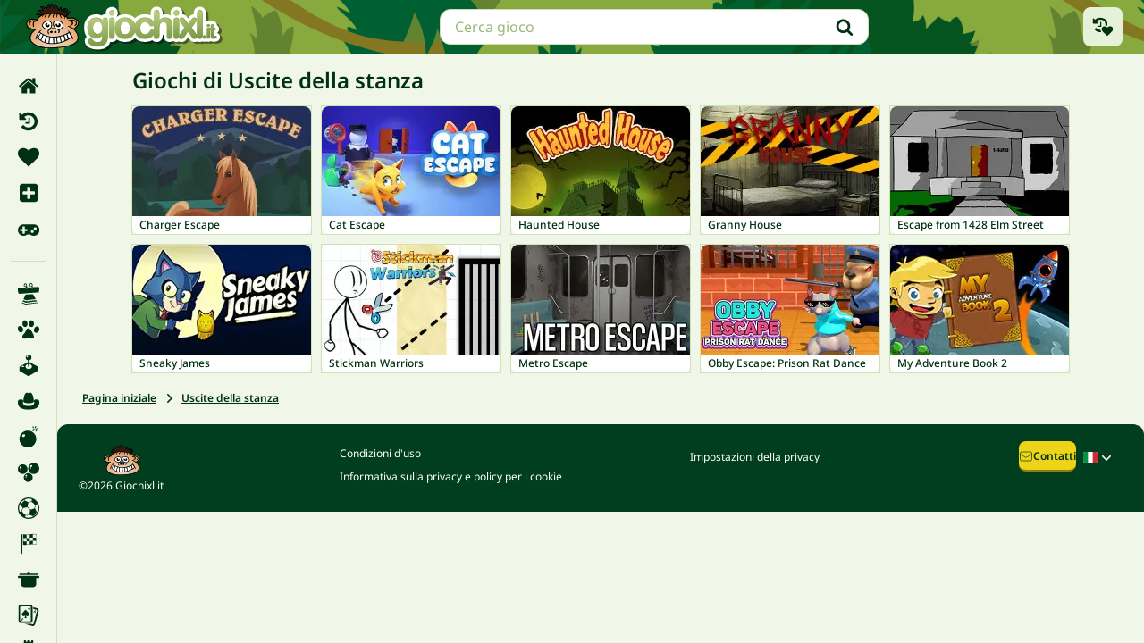

--- FILE ---
content_type: text/html; charset=UTF-8
request_url: https://www.giochixl.it/uscite-della-stanza
body_size: 37353
content:
<!doctype html>
<html lang="it" prefix="og: https://ogp.me/ns#">
	<head>
		<meta charset="utf-8">
		<meta name="viewport" content="width=device-width, initial-scale=1, shrink-to-fit=no">
		<title>Gioca a Giochi di Uscite della stanza su GiochiXL, gratis per tutti!</title>
		<link rel="alternate" hreflang="pt-BR" href="https://www.1001jogos.com.br/fuga-do-quarto">
		<link rel="alternate" hreflang="cs" href="https://www.1001hry.cz/unik-z-mistnosti">
		<link rel="alternate" hreflang="de" href="https://www.1001spiele.de/zimmerflucht">
		<link rel="alternate" hreflang="da" href="https://www.spilxl.dk/vaerelsesflugt">
		<link rel="alternate" hreflang="es" href="https://www.isladejuegos.com/escapar-de-la-habitacion">
		<link rel="alternate" hreflang="fi" href="https://www.1001pelit.com/huonepaot">
		<link rel="alternate" hreflang="fr" href="https://www.1001jeux.fr/s-echapper-de-pieces">
		<link rel="alternate" hreflang="el" href="https://www.paixnidiaxl.gr/room-escapes">
		<link rel="alternate" hreflang="hu" href="https://www.jatekokxl.hu/menekules-a-szobabol">
		<link rel="alternate" hreflang="it" href="https://www.giochixl.it/uscite-della-stanza">
		<link rel="alternate" hreflang="nl" href="https://www.elkspel.nl/kamer-ontsnappingen">
		<link rel="alternate" hreflang="no" href="https://www.spillespill.no/rom-flukt">
		<link rel="alternate" hreflang="pl" href="https://www.grajteraz.pl/ucieknij-z-pokoju">
		<link rel="alternate" hreflang="pt" href="https://www.1001jogos.pt/fuga-da-sala">
		<link rel="alternate" hreflang="ro" href="https://www.1001jocuri.ro/evadari-din-camera">
		<link rel="alternate" hreflang="sv" href="https://www.spelo.se/rymma-fran-platsen">
		<link rel="alternate" hreflang="en" href="https://www.1001games.com/room-escapes">
		<link rel="alternate" hreflang="x-default" href="https://www.1001games.com/room-escapes">
		<meta name="description" content="Gioca gratuitamente online Giochi di Uscite della stanza su GiochiXL. Offriamo la più grande raccolta gratuita di Giochi di Uscite della stanza per tutta la famiglia. Vieni e gioca!">
		<link rel="canonical" href="https://www.giochixl.it/uscite-della-stanza">
		<link rel="preconnect" href="https://ccf.admeen.org">
		<link rel="preconnect" href="https://tcf.admeen.org">
		<link rel="preconnect" href="https://www.google-analytics.com">
		<link rel="preload" fetchpriority="high" as="font" type="font/woff2" href="https://ccf.admeen.org/31/fonts/4thgen/noto-sans-v42-greek_latin-regular.woff2" crossorigin>
		<link rel="preload" fetchpriority="high" as="font" type="font/woff2" href="https://ccf.admeen.org/31/fonts/4thgen/noto-sans-v42-greek_latin-500.woff2" crossorigin>
		<link rel="preload" fetchpriority="high" as="font" type="font/woff2" href="https://ccf.admeen.org/31/fonts/4thgen/noto-sans-v42-greek_latin-600.woff2" crossorigin>
		<link rel="preload" fetchpriority="high" as="image" type="image/svg+xml" href="https://ccf.admeen.org/31/fp/43228b6b7093b9d66e929d536be176bb/images/4thgen/header-small.svg" media="(width < 768px)">
		<link rel="preload" fetchpriority="high" as="image" type="image/svg+xml" href="https://ccf.admeen.org/31/fp/43228b6b7093b9d66e929d536be176bb/images/4thgen/header.svg" media="(width >= 768px)">
		<style>:root{--color-green-100: #ccd8d2;--color-green-200: #99b2a5;--color-green-300: #668b79;--color-green-400: #33654c;--color-green-500: #003e1f;--color-green-600: #003219;--color-green-700: #003212;--color-green-800: #00190c;--color-green-900: #000c06;--color-light-green-100: #f0f7e9;--color-light-green-200: #e6f1da;--color-light-green-300: #cfe3b7;--color-light-green-400: #b5cd98;--color-light-green-500: #97a97c;--color-light-green-600: #769155;--color-light-green-700: #5b6b47;--color-light-green-800: #343b2b;--color-light-green-900: #272a22;--color-gray-100: #fafafa;--color-gray-200: #ededed;--color-gray-300: #e2e4e3;--color-gray-400: #cfd3d1;--color-gray-500: #c3c9c6;--color-gray-600: #99a39e;--color-gray-700: #74817a;--color-gray-800: #4c524f;--color-gray-900: #272a29;--color-yellow-100: #fcf6d1;--color-yellow-200: #f8eea3;--color-yellow-300: #f5e575;--color-yellow-400: #f1dd47;--color-yellow-500: #eed419;--color-yellow-600: #beaa14;--color-yellow-700: #8f7f0f;--color-yellow-800: #5f550a;--color-yellow-900: #302a05;--color-orange-100: #fff7ed;--color-orange-200: #ffedd5;--color-orange-300: #fed7aa;--color-orange-400: #fdba74;--color-orange-500: #fb923c;--color-orange-600: #f97316;--color-orange-700: #ea580c;--color-orange-800: #c2410c;--color-orange-900: #9a3412;--color-red-100: #fee2e2;--color-red-200: #fecaca;--color-red-300: #fca5a5;--color-red-400: #f87171;--color-red-500: #ef4444;--color-red-600: #dc2626;--color-red-700: #b91c1c;--color-red-800: #991b1b;--color-red-900: #7f1d1d;--color-black: #000000;--color-white: #ffffff;--color-success: #1b8813;--color-info: #2542b6;--color-warning: #d16200;--color-error: #b62525;--typography-default: #003212;--typography-alt: #9cb87a;--typography-muted: #cfe3b7;--typography-on-bg-default: #f0f7e9;--typography-on-bg-alt: #cfe3b7;--label-blue: #003b7a;--label-blue-light: #017afc;--label-purple: #2c0030;--label-purple-light: #a00dad;--label-orange: #7e2808;--label-orange-light: #ff4500;--label-yellow: #5a4c00;--label-yellow-light: #ffd700;--text-4xl: 2.25rem;--text-3xl: 1.875rem;--text-2xl: 1.5rem;--text-xl: 1.25rem;--text-lg: 1.125rem;--text-base: 1rem;--text-sm: 0.875rem;--text-xs: 0.75rem;--text-xxs: 0.625rem;--rounded-sm: 0.125rem;--rounded-md: 0.25rem;--rounded-lg: 0.5rem;--rounded-xl: 0.75rem;--rounded-full: 9999px;--spacing-1: 0.25rem;--spacing-2: 0.5rem;--spacing-3: 0.75rem;--spacing-4: 1rem;--spacing-5: 1.25rem;--spacing-6: 1.5rem;--spacing-7: 1.75rem;--spacing-8: 2rem;--spacing-9: 2.25rem;--spacing-10: 2.5rem;--spacing-12: 3rem;--spacing-12: 3rem;--spacing-14: 3.5rem;--spacing-16: 4rem;--spacing-20: 5rem;--form-padding-block: var(--spacing-3);--form-padding-inline: var(--spacing-4);--form-hover-style: 0 0 0 2px var(--border-color);--input-group-padding-block: var(--spacing-2);--input-group-padding-inline: var(--spacing-3);--border-color: var(--color-light-green-300);--overlay-background: rgba(0, 0, 0, 0.5);--shadow-card: 0 6px 8px 0 rgba(0, 0, 0, 0.08);--transition-fast: all 80ms ease-in-out;--transition-slow: all 200ms ease-in-out;--button-height-xxs: 30px;--button-height-xs: 34px;--button-height-sm: 34px;--button-height-md: 44px;--button-height-lg: 52px;--button-border-size: 4px;--button-border-size-small: 2px;--header-height: 60px;--container-max-width: 1440px;--container-padding: var(--spacing-3);--game-card-size: 143px;--game-card-height: 88px;--game-card-featured-height: 199px;--auto-grid-repeat: auto-fill;--header-logo-width: 227px;--cmp-logo-width: 226px}@media(min-width: 768px){:root{--game-card-size: 200px;--game-card-height: 123px;--game-card-featured-height: 278px}}@media(min-width: 1024px){:root{--input-group-padding-inline: var(--spacing-4);--container-padding: var(--spacing-6)}}#onetrust-consent-sdk #onetrust-pc-sdk #vendors-list #vendor-list-content .ot-sdk-column .vendor-item .accordion-header .ot-toggle-group .ot-checkbox,#onetrust-consent-sdk #onetrust-pc-sdk #vendors-list #select-all-vendors-input-container{margin:0;width:inherit;margin-left:auto;order:2}#onetrust-consent-sdk #onetrust-pc-sdk #vendors-list #vendor-list-content .ot-sdk-column .vendor-item .accordion-header .ot-toggle-group .ot-checkbox label::before,#onetrust-consent-sdk #onetrust-pc-sdk #vendors-list #select-all-vendors-input-container label::before{padding:0;position:static;display:flex;width:var(--spacing-4);height:var(--spacing-4);flex-direction:column;justify-content:center;align-items:center;flex-shrink:0;border-radius:var(--spacing-1);border:1px solid var(--color-gray-500);background:var(--color-white);background-repeat:no-repeat;background-position:center;transition:all .3s ease}#onetrust-consent-sdk #onetrust-pc-sdk #vendors-list #vendor-list-content .ot-sdk-column .vendor-item .accordion-header .ot-toggle-group .ot-checkbox input:checked~label::before,#onetrust-consent-sdk #onetrust-pc-sdk #vendors-list #select-all-vendors-input-container input:checked~label::before{background-color:var(--color-green-500);background-image:url("data:image/svg+xml,%3Csvg xmlns='http://www.w3.org/2000/svg' viewBox='0 0 20 20'%3E%3Cpath fill='%23fff' fill-rule='evenodd' d='M16.7 4.15a.75.75 0 0 1 .15 1.05l-8 10.5a.75.75 0 0 1-1.13.08l-4.5-4.5a.75.75 0 0 1 1.06-1.06l3.9 3.9 7.47-9.82a.75.75 0 0 1 1.05-.15Z' clip-rule='evenodd'/%3E%3C/svg%3E")}#onetrust-consent-sdk #onetrust-pc-sdk #vendors-list #vendor-list-content .ot-sdk-column .vendor-item .accordion-header .ot-toggle-group .ot-checkbox input:not(:checked)~label:hover::before,#onetrust-consent-sdk #onetrust-pc-sdk #vendors-list #select-all-vendors-input-container input:not(:checked)~label:hover::before{border:1px solid var(--color-light-green-300);box-shadow:0px 0px 0px 2px var(--color-light-green-300)}.ot-floating-button{display:none !important}#onetrust-banner-sdk.otCenterRounded,#onetrust-pc-sdk.otPcCenter{font-size:var(--text-xs);border:1px solid var(--border-color);border-radius:var(--rounded-xl);color:var(--typography-default);overflow:visible;box-sizing:border-box;font-weight:400;max-width:600px;max-height:800px}@media only screen and (max-width: 600px){#onetrust-banner-sdk.otCenterRounded,#onetrust-pc-sdk.otPcCenter{max-width:none;max-height:90dvh}}#onetrust-pc-sdk.otPcCenter{top:50%;transform:translateY(-50%);box-sizing:border-box;min-width:90%}@media(min-width: 768px){#onetrust-pc-sdk.otPcCenter{min-width:inherit;width:600px}}#onetrust-pc-sdk.otPcCenter #ot-content{flex-direction:column;width:100%;margin:0;overflow:hidden;box-sizing:border-box;padding-right:0;flex-shrink:1;position:static}#onetrust-pc-sdk.otPcCenter #ot-content:not([aria-hidden=true]){display:flex !important}#onetrust-pc-sdk.otPcCenter #ot-content #pc-title{margin:0;font-weight:600;font-size:var(--text-base);color:inherit;padding:var(--spacing-4) var(--spacing-3) var(--spacing-2);box-sizing:border-box}@media(min-width: 768px){#onetrust-pc-sdk.otPcCenter #ot-content #pc-title{padding-left:var(--spacing-4)}}@media(min-width: 1024px){#onetrust-pc-sdk.otPcCenter #ot-content #pc-title{font-size:var(--text-xl)}}#onetrust-pc-sdk.otPcCenter #ot-content #pc-policy-text{color:inherit;font-size:inherit;box-sizing:border-box;padding:0 var(--spacing-3) var(--spacing-2)}@media(min-width: 768px){#onetrust-pc-sdk.otPcCenter #ot-content #pc-policy-text{padding:0 var(--spacing-4) var(--spacing-4)}}#onetrust-pc-sdk.otPcCenter #ot-content .privacy-notice-link{display:none}#onetrust-pc-sdk.otPcCenter #ot-content #manage-cookies-text{color:var(--typography-alt);font-size:var(--text-sm);font-weight:600;padding:var(--spacing-2) var(--spacing-3) var(--spacing-2)}@media(min-width: 768px){#onetrust-pc-sdk.otPcCenter #ot-content #manage-cookies-text{padding:var(--spacing-4)}}#onetrust-pc-sdk.otPcCenter #ot-content #accept-recommended-container{margin-bottom:0}#onetrust-pc-sdk.otPcCenter #ot-content #cookie-preferences{margin-top:0;position:relative;overflow-y:scroll;box-sizing:border-box;flex:1;padding:0 var(--spacing-3) 0;border-right:var(--spacing-3) solid transparent}@media(min-width: 768px){#onetrust-pc-sdk.otPcCenter #ot-content #cookie-preferences{padding:0 var(--spacing-4) var(--spacing-3)}}@media(min-width: 1024px){#onetrust-pc-sdk.otPcCenter #ot-content #cookie-preferences{padding-bottom:var(--spacing-4)}}#onetrust-pc-sdk.otPcCenter #ot-content #cookie-preferences .ot-accordion-layout.category-item{margin-top:0;border:unset;gap:var(--spacing-2);box-sizing:border-box;border-bottom:1px solid var(--border-color);min-height:var(--spacing-12)}#onetrust-pc-sdk.otPcCenter #ot-content #cookie-preferences .ot-accordion-layout.category-item input[type=checkbox]:checked~.ot-accordion-pc-container{padding-bottom:var(--spacing-2)}#onetrust-pc-sdk.otPcCenter #ot-content #cookie-preferences .ot-accordion-layout.category-item .ot-accordion-pc-container{margin-top:unset;background-color:var(--color-white);padding-left:var(--spacing-5);display:flex;flex-direction:column;gap:var(--spacing-4)}#onetrust-pc-sdk.otPcCenter #ot-content #cookie-preferences .ot-accordion-layout.category-item .ot-accordion-pc-container>.cookie-subgroups-container{padding:var(--spacing-2) 0 0;width:100%}#onetrust-pc-sdk.otPcCenter #ot-content #cookie-preferences .ot-accordion-layout.category-item .ot-accordion-pc-container>.cookie-subgroups-container .cookie-subgroups .cookie-subgroup{margin:0}#onetrust-pc-sdk.otPcCenter #ot-content #cookie-preferences .ot-accordion-layout.category-item .ot-accordion-pc-container>.cookie-subgroups-container .cookie-subgroups .cookie-subgroup *>svg{display:none}#onetrust-pc-sdk.otPcCenter #ot-content #cookie-preferences .ot-accordion-layout.category-item .ot-accordion-pc-container>.cookie-subgroups-container .cookie-subgroups .cookie-subgroup .cookie-subgroups-description-legal{width:inherit;background-color:var(--color-light-green-100);padding:var(--spacing-3);margin:0;color:var(--typography-default);font-size:var(--text-xs);border-radius:var(--spacing-2)}#onetrust-pc-sdk.otPcCenter #ot-content #cookie-preferences .ot-accordion-layout.category-item .ot-accordion-pc-container>.cookie-subgroups-container .cookie-subgroups .cookie-subgroup .ot-leg-btn-container{padding-top:var(--spacing-2);margin:0;display:flex;gap:var(--spacing-2)}#onetrust-pc-sdk.otPcCenter #ot-content #cookie-preferences .ot-accordion-layout.category-item .ot-accordion-pc-container>.cookie-subgroups-container .cookie-subgroups .cookie-subgroup .ot-leg-btn-container .ot-remove-objection-handler{display:none}#onetrust-pc-sdk.otPcCenter #ot-content #cookie-preferences .ot-accordion-layout.category-item .ot-accordion-pc-container>.cookie-subgroups-container .cookie-subgroups .cookie-subgroup .ot-obj-leg-btn-handler::before{content:"";background-color:currentColor;display:inline-block;width:var(--spacing-5);height:var(--spacing-5);mask-image:url("data:image/svg+xml,%3Csvg xmlns='http://www.w3.org/2000/svg' fill='currentColor' viewBox='0 0 20 20' %3E%3Cpath fill-rule='evenodd' d='M16.7 4.15a.75.75 0 0 1 .15 1.05l-8 10.5a.75.75 0 0 1-1.13.08l-4.5-4.5a.75.75 0 0 1 1.06-1.06l3.9 3.9 7.47-9.82a.75.75 0 0 1 1.05-.15Z' clip-rule='evenodd' /%3E%3C/svg%3E%0A");mask-size:contain;mask-repeat:no-repeat;mask-position:center}#onetrust-pc-sdk.otPcCenter #ot-content #cookie-preferences .ot-accordion-layout.category-item .ot-accordion-pc-container>.cookie-subgroups-container .cookie-subgroups .cookie-subgroup .ot-pgph-link{display:none}#onetrust-pc-sdk.otPcCenter #ot-content #cookie-preferences .ot-accordion-layout.category-item .ot-accordion-pc-container>.cookie-subgroups-container .cookie-subgroups .cookie-subgroup h5,#onetrust-pc-sdk.otPcCenter #ot-content #cookie-preferences .ot-accordion-layout.category-item .ot-accordion-pc-container>.cookie-subgroups-container .cookie-subgroups .cookie-subgroup p{color:inherit}#onetrust-pc-sdk.otPcCenter #ot-content #cookie-preferences .ot-accordion-layout.category-item .ot-accordion-pc-container>.cookie-subgroups-container .cookie-subgroups .cookie-subgroup h5{padding-bottom:var(--spacing-2)}#onetrust-pc-sdk.otPcCenter #ot-content #cookie-preferences .ot-accordion-layout.category-item .ot-accordion-pc-container .ot-accordion-group-pc-container.ot-category-desc{width:inherit;background-color:var(--color-light-green-100);padding:var(--spacing-3);margin:0;color:var(--typography-default);border-radius:var(--spacing-2);font-size:var(--text-xs)}#onetrust-pc-sdk.otPcCenter #ot-content #cookie-preferences .ot-accordion-layout.category-item .ot-accordion-pc-container .ot-accordion-group-pc-container.ot-category-desc~.cookie-subgroups-container .cookie-subgroups-description-legal{background:transparent;padding:0}#onetrust-pc-sdk.otPcCenter #ot-content #cookie-preferences .ot-accordion-layout.category-item .ot-accordion-pc-container .ot-accordion-group-pc-container.ot-category-desc a,#onetrust-pc-sdk.otPcCenter #ot-content #cookie-preferences .ot-accordion-layout.category-item .ot-accordion-pc-container .ot-accordion-group-pc-container.ot-category-desc~.cookie-subgroups-container .cookie-subgroups-description-legal a{text-decoration:none;font-size:var(--text-xs);color:var(--primary-400);font-weight:600}#onetrust-pc-sdk.otPcCenter #ot-content #cookie-preferences .ot-accordion-layout.category-item .ot-accordion-pc-container .category-vendors-list-container{display:flex;padding:0;margin:0;position:relative}#onetrust-pc-sdk.otPcCenter #ot-content #cookie-preferences .ot-accordion-layout.category-item .ot-accordion-pc-container .category-vendors-list-container .ot-link-btn{margin:0;font-size:var(--text-xs);color:var(--color-green-400);font-weight:600;text-align:left;text-decoration:none}#onetrust-pc-sdk.otPcCenter #ot-content #cookie-preferences .ot-accordion-layout.category-item .ot-accordion-pc-container .category-vendors-list-container .ot-link-btn.ot-pgph-link{display:none}#onetrust-pc-sdk.otPcCenter #ot-content #cookie-preferences .ot-accordion-layout.category-item .ot-accordion-pc-container .category-vendors-list-container .ot-link-btn:hover{color:var(--color-green-600)}#onetrust-pc-sdk.otPcCenter #ot-content #cookie-preferences .ot-accordion-layout.category-item .ot-accordion-pc-container .category-vendors-list-container .category-vendors-list-btn{position:relative;display:inline-flex;align-items:center;font-size:var(--text-xs)}#onetrust-pc-sdk.otPcCenter #ot-content #cookie-preferences .ot-accordion-layout.category-item .ot-accordion-pc-container .category-vendors-list-container .category-vendors-list-btn::after{content:"";background-color:currentColor;display:inline-block;width:var(--spacing-5);height:var(--spacing-5);mask-image:url("data:image/svg+xml,%3Csvg xmlns='http://www.w3.org/2000/svg' viewBox='0 0 20 20' fill='currentColor'%3E%3Cpath fill-rule='evenodd' d='M8.22 5.22a.75.75 0 0 1 1.06 0l4.25 4.25a.75.75 0 0 1 0 1.06l-4.25 4.25a.75.75 0 0 1-1.06-1.06L11.94 10 8.22 6.28a.75.75 0 0 1 0-1.06Z' clip-rule='evenodd' /%3E%3C/svg%3E");mask-size:contain;mask-repeat:no-repeat;mask-position:center}#onetrust-pc-sdk.otPcCenter #ot-content #cookie-preferences .ot-accordion-layout.category-item input:checked~.accordion-header .ot-arrow-container::before{display:none}#onetrust-pc-sdk.otPcCenter #ot-content #cookie-preferences .ot-accordion-layout.category-item input:checked~.accordion-header .ot-arrow-container::after{display:inline-block}#onetrust-pc-sdk.otPcCenter #ot-content #cookie-preferences .ot-accordion-layout.category-item .ot-arrow-container{order:0}#onetrust-pc-sdk.otPcCenter #ot-content #cookie-preferences .ot-accordion-layout.category-item .ot-arrow-container svg{display:none}#onetrust-pc-sdk.otPcCenter #ot-content #cookie-preferences .ot-accordion-layout.category-item .ot-arrow-container::before,#onetrust-pc-sdk.otPcCenter #ot-content #cookie-preferences .ot-accordion-layout.category-item .ot-arrow-container::after{content:"";width:var(--spacing-5);height:var(--spacing-5);background-repeat:no-repeat;background-size:contain;background-position:center;background-image:url("data:image/svg+xml,%3Csvg xmlns='http://www.w3.org/2000/svg' viewBox='0 0 20 20' fill='currentColor'%3E%3Cpath fill-rule='evenodd' d='M5.21967 8.21967c.29289-.29289.76777-.29289 1.06066 0L10 11.9393l3.7197-3.71963c.2929-.29289.7677-.29289 1.0606 0 .2929.29289.2929.76777 0 1.06066l-4.25 4.24997A.74969.74969 0 0 1 10 13.75a.74983.74983 0 0 1-.53033-.2197l-4.25-4.24997c-.29289-.29289-.29289-.76777 0-1.06066Z' clip-rule='evenodd'/%3E%3C/svg%3E")}#onetrust-pc-sdk.otPcCenter #ot-content #cookie-preferences .ot-accordion-layout.category-item .ot-arrow-container::before{display:inline-block;transition:var(--transition-fast)}#onetrust-pc-sdk.otPcCenter #ot-content #cookie-preferences .ot-accordion-layout.category-item .ot-arrow-container::after{transform:rotate(180deg);display:none}#onetrust-pc-sdk.otPcCenter #ot-content #cookie-preferences .ot-accordion-layout.category-item .accordion-header .ot-switch .ot-switch-label .ot-switch-nob{right:var(--spacing-6)}#onetrust-pc-sdk.otPcCenter #ot-content #cookie-preferences .ot-accordion-layout.category-item .accordion-header .ot-switch .switch-checkbox:checked+.ot-switch-label .ot-switch-nob{right:var(--spacing-1)}#onetrust-pc-sdk.otPcCenter #ot-content #cookie-preferences .ot-accordion-layout.category-item .accordion-header{align-items:flex-start;display:flex;outline:none;padding:var(--spacing-2) 0 var(--spacing-2);width:100%}#onetrust-pc-sdk.otPcCenter #ot-content #cookie-preferences .ot-accordion-layout.category-item .accordion-header .category-header{order:1;padding-right:var(--spacing-1)}#onetrust-pc-sdk.otPcCenter #ot-content #cookie-preferences .ot-accordion-layout.category-item .accordion-header .ot-always-active{order:2;margin-left:auto}#onetrust-pc-sdk.otPcCenter #ot-content #cookie-preferences .ot-accordion-layout.category-item .accordion-header .category-header,#onetrust-pc-sdk.otPcCenter #ot-content #cookie-preferences .ot-accordion-layout.category-item .accordion-header .ot-always-active{font-size:var(--text-xs);font-weight:600;color:var(--color-green-700)}@media(min-width: 768px){#onetrust-pc-sdk.otPcCenter #ot-content #cookie-preferences .ot-accordion-layout.category-item .accordion-header .category-header,#onetrust-pc-sdk.otPcCenter #ot-content #cookie-preferences .ot-accordion-layout.category-item .accordion-header .ot-always-active{font-size:var(--text-sm)}}#onetrust-pc-sdk.otPcCenter #ot-content #cookie-preferences .ot-accordion-layout.category-item .accordion-header .category-header .ot-pur-vdr-count,#onetrust-pc-sdk.otPcCenter #ot-content #cookie-preferences .ot-accordion-layout.category-item .accordion-header .ot-always-active .ot-pur-vdr-count{font-size:var(--text-xs);margin-top:var(--spacing-1);font-weight:400}#onetrust-pc-sdk.otPcCenter #ot-content #cookie-preferences .ot-accordion-layout.category-item .accordion-header .ot-hide-tgl{width:0}#onetrust-pc-sdk.otPcCenter #ot-content #cookie-preferences .ot-accordion-layout.category-item .accordion-header .ot-always-active{font-size:var(--text-xs);padding:0}@media(min-width: 768px){#onetrust-pc-sdk.otPcCenter #ot-content #cookie-preferences .ot-accordion-layout.category-item .accordion-header .ot-always-active{font-size:var(--text-xs)}}#onetrust-pc-sdk.otPcCenter #ot-content #cookie-preferences .ot-accordion-layout.category-item .accordion-header .ot-arrow-container{padding:0;margin:0;order:0;padding-right:var(--spacing-1)}@media(min-width: 1024px){#onetrust-pc-sdk.otPcCenter #ot-content #cookie-preferences .ot-accordion-layout.category-item .accordion-header .ot-arrow-container{padding-right:var(--spacing-2)}}#onetrust-pc-sdk.otPcCenter #ot-content #cookie-preferences .ot-accordion-layout.category-item .accordion-header .ot-switch{order:3}#onetrust-pc-sdk.otPcCenter #ot-content #cookie-preferences .ot-accordion-layout.category-item:last-child{border-bottom:none}#onetrust-pc-sdk.otPcCenter #ot-content .pc-logo-container,#onetrust-pc-sdk.otPcCenter #ot-content .powered-by-logo,#onetrust-pc-sdk.otPcCenter #ot-content .ot-pc-footer-logo{display:none}#onetrust-pc-sdk.otPcCenter #ot-content .save-preference-btn-container{display:grid;grid-template-columns:repeat(2, 1fr);gap:var(--spacing-2);border-top:1px solid var(--border-color);padding:var(--spacing-3);margin-top:auto;box-sizing:border-box}#onetrust-pc-sdk.otPcCenter #ot-content .save-preference-btn-container>button{margin:0;min-width:auto;box-sizing:border-box}#onetrust-pc-sdk.otPcCenter #ot-content .save-preference-btn-container #accept-recommended-btn-handler,#onetrust-pc-sdk.otPcCenter #ot-content .save-preference-btn-container .ot-pc-refuse-all-handler{justify-content:center}#onetrust-pc-sdk.otPcCenter #ot-content .save-preference-btn-container #accept-recommended-btn-handler{grid-column:span 2;grid-row:2;order:1}@media(min-width: 768px){#onetrust-pc-sdk.otPcCenter #ot-content .save-preference-btn-container{display:flex;gap:var(--spacing-3)}#onetrust-pc-sdk.otPcCenter #ot-content .save-preference-btn-container>button{min-width:auto;flex:2}#onetrust-pc-sdk.otPcCenter #ot-content .save-preference-btn-container #accept-recommended-btn-handler{flex:4}}@media(min-width: 1024px){#onetrust-pc-sdk.otPcCenter #ot-content .save-preference-btn-container{gap:var(--spacing-6);padding:var(--spacing-4)}}#onetrust-banner-sdk.otCenterRounded{transform:translateY(-50%);top:50%}#onetrust-banner-sdk.otCenterRounded::before{content:"";position:absolute;top:0%;transform:translateY(-50%);left:var(--spacing-3);background-image:url("https://ccf.admeen.org/31/fp/43228b6b7093b9d66e929d536be176bb/images/4thgen/cmp/logo-cmp-small.svg");background-size:contain;background-repeat:no-repeat;background-position:center;width:var(--cmp-logo-width);height:60px}@media(min-width: 1024px){#onetrust-banner-sdk.otCenterRounded::before{transform:translateY(-50%);left:var(--spacing-4);width:300px}}@media(min-width: 1024px){#onetrust-banner-sdk.otCenterRounded::before,#onetrust-banner-sdk.otCenterRounded::after{content:"";position:absolute;top:0;left:var(--spacing-3);transform:translateY(-50%);width:var(--cmp-logo-width);height:60px;background-repeat:no-repeat}#onetrust-banner-sdk.otCenterRounded::before{background-image:url("https://ccf.admeen.org/31/fp/43228b6b7093b9d66e929d536be176bb/images/4thgen/cmp/logo-cmp-large.svg");background-size:contain;background-position:center}#onetrust-banner-sdk.otCenterRounded::after{background-image:url("https://ccf.admeen.org/31/fp/43228b6b7093b9d66e929d536be176bb/images/4thgen/logo-square.svg");background-size:40px;background-position:40px 5px;z-index:1;animation:logoLift 450ms ease-out 500ms forwards}@keyframes logoLift{0%{transform:translateY(-50%)}50%{transform:translateY(-80%)}100%{transform:translateY(-50%)}}}#onetrust-banner-sdk.otCenterRounded #onetrust-policy{margin:0}#onetrust-banner-sdk.otCenterRounded #onetrust-group-container{padding:var(--spacing-8) var(--spacing-3) var(--spacing-3);height:100%}@media(min-width: 768px){#onetrust-banner-sdk.otCenterRounded #onetrust-group-container{padding-left:var(--spacing-4);padding-right:var(--spacing-4)}}@media(min-width: 1024px){#onetrust-banner-sdk.otCenterRounded #onetrust-group-container{padding-bottom:var(--spacing-4)}}#onetrust-banner-sdk.otCenterRounded #onetrust-policy-title{font-size:var(--text-base);color:inherit;padding:0 0 var(--spacing-2) 0;font-weight:600}@media(min-width: 1024px){#onetrust-banner-sdk.otCenterRounded #onetrust-policy-title{font-size:var(--text-xl)}}#onetrust-banner-sdk.otCenterRounded .ot-dpd-container{width:100%;text-align:left;padding:0;margin:0}#onetrust-banner-sdk.otCenterRounded .ot-dpd-title{font-size:var(--text-xs);padding:var(--spacing-4) 0 var(--spacing-1) 0;color:inherit;font-weight:600}@media(min-width: 1024px){#onetrust-banner-sdk.otCenterRounded .ot-dpd-title{padding:var(--spacing-7) 0 var(--spacing-1) 0}}#onetrust-banner-sdk.otCenterRounded #onetrust-policy-text,#onetrust-banner-sdk.otCenterRounded .ot-dpd-desc{color:inherit;font-size:var(--text-xs);margin:0;padding:0;min-width:100%}#onetrust-banner-sdk.otCenterRounded #onetrust-policy-text .ot-tcf2-vendor-count,#onetrust-banner-sdk.otCenterRounded .ot-dpd-desc .ot-tcf2-vendor-count{color:inherit;font-weight:inherit}#onetrust-banner-sdk.otCenterRounded #onetrust-button-group-parent{border-top:1px solid var(--border-color);padding:var(--spacing-3)}@media(min-width: 1024px){#onetrust-banner-sdk.otCenterRounded #onetrust-button-group-parent{padding:var(--spacing-4)}}#onetrust-banner-sdk.otCenterRounded #onetrust-button-group{display:flex;gap:var(--spacing-2)}#onetrust-banner-sdk.otCenterRounded #onetrust-button-group>*{flex:1 1 50%}@media(min-width: 768px){#onetrust-banner-sdk.otCenterRounded #onetrust-button-group #onetrust-pc-btn-handler{flex:1}#onetrust-banner-sdk.otCenterRounded #onetrust-button-group .banner-actions-container{flex:2}}@media(min-width: 1024px){#onetrust-banner-sdk.otCenterRounded #onetrust-button-group{gap:var(--spacing-6)}}#onetrust-banner-sdk.otCenterRounded #onetrust-accept-btn-handler{width:100%;box-sizing:border-box;justify-content:center}#onetrust-banner-sdk.otCenterRounded #onetrust-reject-all-handler{display:none}#onetrust-banner-sdk.otCenterRounded #onetrust-pc-btn-handler{max-width:50%;box-sizing:border-box;justify-content:center}#onetrust-consent-sdk #onetrust-banner-sdk.otCenterRounded .ot-link-btn{color:var(--typography-default);text-decoration:underline;margin:0;font-weight:inherit;justify-content:center;display:inline}#onetrust-banner-sdk.otCenterRounded .ot-sdk-container{display:flex;overflow:hidden;max-height:90dvh;position:static}#onetrust-banner-sdk.otCenterRounded .ot-sdk-container .ot-sdk-row{display:flex;flex-direction:column}#onetrust-banner-sdk.otCenterRounded .ot-sdk-container .ot-sdk-row #onetrust-group-container{flex-shrink:1;overflow:auto}#onetrust-banner-sdk.otCenterRounded .ot-sdk-container .ot-sdk-row #onetrust-button-group-parent{flex-shrink:0}@media(max-width: 639px){#onetrust-banner-sdk.otCenterRounded #onetrust-button-group{flex-wrap:wrap}#onetrust-banner-sdk.otCenterRounded #onetrust-button-group #onetrust-pc-btn-handler{max-width:none}}#onetrust-consent-sdk #onetrust-pc-sdk *:focus,#onetrust-consent-sdk #onetrust-pc-sdk .ot-vlst-cntr>a:focus{outline:none}#onetrust-consent-sdk #onetrust-pc-sdk .ot-accordion-layout.category-item .ot-switch-label{border:none}#onetrust-consent-sdk #onetrust-pc-sdk input[type=checkbox]:focus+.accordion-header,#onetrust-consent-sdk #onetrust-pc-sdk .category-item .ot-switch.ot-toggle input:focus+.ot-switch-label,#onetrust-consent-sdk #onetrust-pc-sdk .checkbox input:focus+label::after{outline-color:unset;outline-width:unset}#onetrust-consent-sdk #onetrust-pc-sdk .category-item .ot-switch.ot-toggle input:focus+.ot-switch-label{outline:none !important}#onetrust-consent-sdk #onetrust-pc-sdk .accordion-text .cookie-subgroup-toggle .ot-switch.ot-toggle{background-color:inherit}#onetrust-consent-sdk #onetrust-pc-sdk ul.cookie-subgroups .ot-switch-nob,#onetrust-consent-sdk #onetrust-pc-sdk .category-item .ot-switch-nob{background:#fff;border:none;top:50%;transform:translateY(-50%);margin:0}#onetrust-consent-sdk #onetrust-pc-sdk ul.cookie-subgroups .ot-switch-nob{right:var(--spacing-6)}#onetrust-consent-sdk #onetrust-pc-sdk .category-item .ot-switch-nob{right:var(--spacing-9)}#onetrust-consent-sdk #onetrust-pc-sdk .switch-checkbox:checked+.ot-switch-label{border:none}#onetrust-consent-sdk #onetrust-pc-sdk .switch-checkbox:checked+.ot-switch-label .ot-switch-nob{right:2px;background-color:#fff;border-color:#fff}#onetrust-consent-sdk #onetrust-pc-sdk .switch-checkbox:checked+.ot-switch-label .ot-switch-inner::before{opacity:1}#onetrust-consent-sdk #onetrust-pc-sdk.ot-leg-opt-out .ot-accordion-pc-container li.cookie-subgroup>h5+.cookie-subgroup-toggle{padding-right:0}#onetrust-consent-sdk #onetrust-pc-sdk .ot-switch-inner::before{content:"";background-color:var(--typography-alt);width:100%;opacity:0;transition:var(--transition-slow)}#onetrust-pc-sdk{width:100%;height:100%;box-sizing:border-box}#onetrust-consent-sdk{display:flex;flex-direction:column}#onetrust-consent-sdk #onetrust-pc-sdk,#onetrust-consent-sdk #vendors-list,#onetrust-consent-sdk #vendor-list-save-btn{flex-grow:1;display:flex;flex-direction:column}#onetrust-consent-sdk #vendors-list{flex-grow:1;display:flex;flex-direction:column}#onetrust-consent-sdk #vendors-list #vendors-list-header{flex-grow:0;margin:0}#onetrust-consent-sdk #vendors-list #vendors-list-header #vendors-list-title{color:var(--typography-default);font-size:var(--text-base);font-weight:600;width:100%;margin:0;padding:var(--spacing-4) var(--spacing-3) var(--spacing-2);box-sizing:border-box}@media(min-width: 768px){#onetrust-consent-sdk #vendors-list #vendors-list-header #vendors-list-title{padding:var(--spacing-4) var(--spacing-4) var(--spacing-2)}}@media(min-width: 1024px){#onetrust-consent-sdk #vendors-list #vendors-list-header #vendors-list-title{font-size:var(--text-xl)}}#onetrust-consent-sdk #vendors-list #vendors-list-header #search-container{display:none}#onetrust-consent-sdk #vendors-list #vendors-list-header #select-all-container{position:static;display:flex;flex-direction:row-reverse;width:100%;max-width:100%;padding:var(--spacing-3);box-sizing:border-box;border-bottom:1px solid var(--border-color);margin-bottom:0}#onetrust-consent-sdk #vendors-list #vendors-list-header #select-all-container .ot-link-btn{cursor:pointer;display:flex;align-items:center;color:var(--color-green-400)}#onetrust-consent-sdk #vendors-list #vendors-list-header #select-all-container .ot-link-btn:hover{color:var(--color-green-600)}#onetrust-consent-sdk #vendors-list #vendors-list-header #select-all-container .ot-link-btn p{color:currentColor}#onetrust-consent-sdk #vendors-list #vendors-list-header #select-all-container .ot-link-btn::before{content:"";background-color:currentColor;display:inline-block;width:var(--spacing-5);height:var(--spacing-5);mask-image:url("data:image/svg+xml,%3Csvg xmlns='http://www.w3.org/2000/svg' viewBox='0 0 20 20' fill='currentColor'%3E%3Cpath fill-rule='evenodd' d='M5.21967 8.21967c.29289-.29289.76777-.29289 1.06066 0L10 11.9393l3.7197-3.71963c.2929-.29289.7677-.29289 1.0606 0 .2929.29289.2929.76777 0 1.06066l-4.25 4.24997A.74969.74969 0 0 1 10 13.75a.74983.74983 0 0 1-.53033-.2197l-4.25-4.24997c-.29289-.29289-.29289-.76777 0-1.06066Z' clip-rule='evenodd'/%3E%3C/svg%3E");mask-size:contain;mask-repeat:no-repeat;mask-position:center;transform:rotate(90deg)}#onetrust-consent-sdk #vendors-list #vendors-list-header #select-all-container .ot-link-btn::before:hover{background-color:red}#onetrust-consent-sdk #vendors-list #vendors-list-header #select-all-container .ot-link-btn svg{display:none}#onetrust-consent-sdk #vendors-list #vendors-list-header #select-all-container .ot-checkbox{width:unset;margin-left:auto;margin-right:var(--spacing-4);box-sizing:border-box}#onetrust-consent-sdk #vendors-list #vendors-list-header #select-all-container .ot-checkbox #select-all-text-container{width:unset;margin-right:var(--spacing-2)}#onetrust-consent-sdk #vendors-list #vendors-list-header #select-all-container .ot-checkbox #select-all-vendors-input-container{position:absolute}#onetrust-consent-sdk #vendors-list #vendors-list-header #select-all-container .ot-checkbox #select-all-vendors-input-container label::after{display:none}#onetrust-consent-sdk #vendors-list #vendors-list-header #select-all-container .ot-checkbox .leg-int-sel-all-hdr .consent-hdr{font-size:var(--text-xs);font-weight:500;margin-right:var(--spacing-2)}#onetrust-consent-sdk #vendors-list #vendors-list-header #select-all-container p{font-weight:500;color:var(--typography-default);font-size:var(--text-xs)}#onetrust-consent-sdk #vendors-list #vendor-list-content{flex-grow:1;position:static;padding:var(--spacing-2) var(--spacing-3) var(--spacing-4);box-sizing:border-box;margin-left:0;width:100%;max-width:100%;z-index:0;overflow-x:hidden;overflow-y:hidden}#onetrust-consent-sdk #vendors-list #vendor-list-content #vendors-list-text{overflow-y:scroll;height:100%}#onetrust-consent-sdk #vendors-list #vendor-list-content #vendors-list-text .ot-sdk-column{padding-left:0;padding-right:var(--spacing-2)}#onetrust-consent-sdk #vendors-list #vendor-list-content #vendors-list-text .ot-sdk-column #vendors-list-container{border-top:unset;overflow:hidden}#onetrust-consent-sdk #vendors-list #vendor-list-content #vendors-list-text .ot-sdk-column #vendors-list-container .vendor-item{padding:var(--spacing-2) 0 var(--spacing-2);border-bottom:1px solid var(--border-color)}#onetrust-consent-sdk #vendors-list #vendor-list-content #vendors-list-text .ot-sdk-column #vendors-list-container .vendor-item .accordion-text{overflow:hidden;transition:var(--transition-slow);opacity:1;margin-top:var(--spacing-4)}#onetrust-consent-sdk #vendors-list #vendor-list-content #vendors-list-text .ot-sdk-column #vendors-list-container .vendor-item input:checked~.accordion-header .vendor-info .vendor-title::before{transform:rotateX(3.142rad)}#onetrust-consent-sdk #vendors-list #vendor-list-content #vendors-list-text .ot-sdk-column #vendors-list-container .vendor-item input:not(:checked)~.accordion-text{max-height:0 !important}#onetrust-consent-sdk #vendors-list #vendor-list-content #vendors-list-text .ot-sdk-column #vendors-list-container .vendor-item:last-child{border-bottom:none}#onetrust-consent-sdk #vendors-list #vendor-list-content #vendors-list-text .ot-sdk-column #vendors-list-container .vendor-item .vendor-options{background-color:var(--color-light-green-100);padding:var(--spacing-3);margin:0;border-radius:var(--spacing-2);box-sizing:border-box;margin-left:var(--spacing-6)}@media(min-width: 1024px){#onetrust-consent-sdk #vendors-list #vendor-list-content #vendors-list-text .ot-sdk-column #vendors-list-container .vendor-item .vendor-options{margin-left:var(--spacing-7)}}#onetrust-consent-sdk #vendors-list #vendor-list-content #vendors-list-text .ot-sdk-column #vendors-list-container .vendor-item .vendor-options h5{color:var(--typography-default);font-size:var(--text-sm)}#onetrust-consent-sdk #vendors-list #vendor-list-content #vendors-list-text .ot-sdk-column #vendors-list-container .vendor-item .vendor-options p{color:var(--typography-default);font-size:var(--text-xs);padding-left:0;padding-top:var(--spacing-1)}#onetrust-consent-sdk #vendors-list #vendor-list-content #vendors-list-text .ot-sdk-column #vendors-list-container .vendor-item .accordion-header .vendor-info{width:100%;padding-left:0;display:flex;flex-direction:column;padding-right:var(--spacing-8);box-sizing:border-box}#onetrust-consent-sdk #vendors-list #vendor-list-content #vendors-list-text .ot-sdk-column #vendors-list-container .vendor-item .accordion-header .vendor-info .vendor-title{font-size:var(--text-sm);font-weight:600;color:var(--typography-default);display:inline-flex;align-items:flex-start;width:unset;max-width:unset;gap:var(--spacing-1);padding-bottom:var(--spacing-1)}@media(min-width: 1024px){#onetrust-consent-sdk #vendors-list #vendor-list-content #vendors-list-text .ot-sdk-column #vendors-list-container .vendor-item .accordion-header .vendor-info .vendor-title{gap:var(--spacing-2)}}#onetrust-consent-sdk #vendors-list #vendor-list-content #vendors-list-text .ot-sdk-column #vendors-list-container .vendor-item .accordion-header .vendor-info .vendor-title::before{content:"";background-color:currentColor;display:inline-block;width:var(--spacing-5);height:var(--spacing-5);mask-image:url("data:image/svg+xml,%3Csvg xmlns='http://www.w3.org/2000/svg' viewBox='0 0 20 20' fill='currentColor'%3E%3Cpath fill-rule='evenodd' d='M5.21967 8.21967c.29289-.29289.76777-.29289 1.06066 0L10 11.9393l3.7197-3.71963c.2929-.29289.7677-.29289 1.0606 0 .2929.29289.2929.76777 0 1.06066l-4.25 4.24997A.74969.74969 0 0 1 10 13.75a.74983.74983 0 0 1-.53033-.2197l-4.25-4.24997c-.29289-.29289-.29289-.76777 0-1.06066Z' clip-rule='evenodd'/%3E%3C/svg%3E");mask-size:contain;mask-repeat:no-repeat;mask-position:center;vertical-align:top;transition:var(--transition-slow)}#onetrust-consent-sdk #vendors-list #vendor-list-content #vendors-list-text .ot-sdk-column #vendors-list-container .vendor-item .accordion-header .vendor-info br{display:none}#onetrust-consent-sdk #vendors-list #vendor-list-content #vendors-list-text .ot-sdk-column #vendors-list-container .vendor-item .accordion-header .vendor-info a{color:var(--color-green-400);font-size:var(--text-xs);font-weight:600;padding:0;margin-left:var(--spacing-6);text-overflow:ellipsis;white-space:nowrap;overflow:hidden}@media(min-width: 1024px){#onetrust-consent-sdk #vendors-list #vendor-list-content #vendors-list-text .ot-sdk-column #vendors-list-container .vendor-item .accordion-header .vendor-info a{margin-left:var(--spacing-7)}}#onetrust-consent-sdk #vendors-list #vendor-list-content #vendors-list-text .ot-sdk-column #vendors-list-container .vendor-item .accordion-header .ot-toggle-group{position:absolute;right:0}#onetrust-consent-sdk #vendors-list #vendor-list-content #vendors-list-text .ot-sdk-column #vendors-list-container .vendor-item .accordion-header .ot-toggle-group .ot-arrow-container{display:none}#onetrust-consent-sdk #vendor-list-save-btn{flex-grow:0;width:100%;max-width:100%;position:static;display:flex;flex-direction:row;padding:var(--spacing-3);gap:var(--spacing-2);margin:0;border-top:1px solid var(--border-color);box-sizing:border-box;flex-wrap:wrap}#onetrust-consent-sdk #vendor-list-save-btn button{margin:0;width:100%;display:unset}@media(min-width: 350px){#onetrust-consent-sdk #vendor-list-save-btn{flex-wrap:nowrap}}@media(min-width: 768px){#onetrust-consent-sdk #vendor-list-save-btn .ot-pc-refuse-all-handler{width:30%}#onetrust-consent-sdk #vendor-list-save-btn .save-preference-btn-handler{width:70%}}#onetrust-consent-sdk #vendor-list-save-btn .ot-pc-footer-logo{display:none}[type=radio],[type=checkbox]{position:relative;width:var(--spacing-4);height:var(--spacing-4);margin:0;color:inherit;border:1px solid var(--color-gray-500);outline:none;appearance:none;cursor:pointer}[type=radio]:hover,[type=checkbox]:hover{box-shadow:var(--form-hover-style);border-color:var(--border-color)}[type=radio]:checked,[type=checkbox]:checked{background-color:var(--color-green-500);border-color:var(--color-green-500);box-shadow:none}[type=radio]:checked::after,[type=checkbox]:checked::after{content:"";position:absolute;left:50%;top:50%;clear:both;display:block;width:6px;height:6px;transform:translate(-50%, -50%);border-radius:var(--rounded-full);background-color:white}[type=radio]{border-radius:var(--rounded-full)}[type=checkbox]{border-radius:var(--rounded-md)}[type=checkbox]:checked::after{width:var(--spacing-4);height:var(--spacing-4);border-radius:0;mask-image:url("data:image/svg+xml,%3Csvg xmlns='http://www.w3.org/2000/svg' viewBox='0 0 24 24' fill='none' stroke='currentColor' stroke-width='2' stroke-linecap='round' stroke-linejoin='round'%3E%3Cpath d='M20 6 9 17l-5-5'/%3E%3C/svg%3E");mask-size:cover;mask-repeat:no-repeat;mask-position:center}.form-control{display:flex;align-items:center;gap:var(--spacing-1);width:fit-content;padding:var(--spacing-1) 0;font-size:var(--text-xs)}@media(min-width: 640px){.form-control{font-size:var(--text-sm)}}[type=text],[type=number],[type=email],[type=tel],[type=password],[type=search],[type=url],[type=datetime-local],textarea,.custom-select__button,.input-group{font-family:inherit;width:100%;padding:var(--form-padding-block) var(--form-padding-inline);border-radius:var(--rounded-xl);border:1px solid var(--border-color);background-color:var(--color-white);font-size:var(--text-sm);color:var(--typography-default);appearance:none;transition:var(--transition-slow)}[type=text]::placeholder,[type=number]::placeholder,[type=email]::placeholder,[type=tel]::placeholder,[type=password]::placeholder,[type=search]::placeholder,[type=url]::placeholder,[type=datetime-local]::placeholder,textarea::placeholder,.custom-select__button::placeholder,.input-group::placeholder{color:var(--typography-alt);transition:var(--transition-slow)}[type=text]:hover,[type=number]:hover,[type=email]:hover,[type=tel]:hover,[type=password]:hover,[type=search]:hover,[type=url]:hover,[type=datetime-local]:hover,textarea:hover,.custom-select__button:hover,.input-group:hover{box-shadow:var(--form-hover-style)}[type=text]:focus,[type=text][aria-expanded=true],[type=number]:focus,[type=number][aria-expanded=true],[type=email]:focus,[type=email][aria-expanded=true],[type=tel]:focus,[type=tel][aria-expanded=true],[type=password]:focus,[type=password][aria-expanded=true],[type=search]:focus,[type=search][aria-expanded=true],[type=url]:focus,[type=url][aria-expanded=true],[type=datetime-local]:focus,[type=datetime-local][aria-expanded=true],textarea:focus,textarea[aria-expanded=true],.custom-select__button:focus,.custom-select__button[aria-expanded=true],.input-group:focus,.input-group[aria-expanded=true]{color:var(--typography-default);border-color:var(--color-green-500);outline:none;box-shadow:none}[type=text]:focus::placeholder,[type=text][aria-expanded=true]::placeholder,[type=number]:focus::placeholder,[type=number][aria-expanded=true]::placeholder,[type=email]:focus::placeholder,[type=email][aria-expanded=true]::placeholder,[type=tel]:focus::placeholder,[type=tel][aria-expanded=true]::placeholder,[type=password]:focus::placeholder,[type=password][aria-expanded=true]::placeholder,[type=search]:focus::placeholder,[type=search][aria-expanded=true]::placeholder,[type=url]:focus::placeholder,[type=url][aria-expanded=true]::placeholder,[type=datetime-local]:focus::placeholder,[type=datetime-local][aria-expanded=true]::placeholder,textarea:focus::placeholder,textarea[aria-expanded=true]::placeholder,.custom-select__button:focus::placeholder,.custom-select__button[aria-expanded=true]::placeholder,.input-group:focus::placeholder,.input-group[aria-expanded=true]::placeholder{color:var(--typography-default)}[type=text]:disabled,[type=text][aria-disabled=true],[type=number]:disabled,[type=number][aria-disabled=true],[type=email]:disabled,[type=email][aria-disabled=true],[type=tel]:disabled,[type=tel][aria-disabled=true],[type=password]:disabled,[type=password][aria-disabled=true],[type=search]:disabled,[type=search][aria-disabled=true],[type=url]:disabled,[type=url][aria-disabled=true],[type=datetime-local]:disabled,[type=datetime-local][aria-disabled=true],textarea:disabled,textarea[aria-disabled=true],.custom-select__button:disabled,.custom-select__button[aria-disabled=true],.input-group:disabled,.input-group[aria-disabled=true]{background-color:var(--color-white);color:var(--color-gray-600);border-color:var(--color-gray-600);box-shadow:none}[type=text]:disabled::placeholder,[type=text][aria-disabled=true]::placeholder,[type=number]:disabled::placeholder,[type=number][aria-disabled=true]::placeholder,[type=email]:disabled::placeholder,[type=email][aria-disabled=true]::placeholder,[type=tel]:disabled::placeholder,[type=tel][aria-disabled=true]::placeholder,[type=password]:disabled::placeholder,[type=password][aria-disabled=true]::placeholder,[type=search]:disabled::placeholder,[type=search][aria-disabled=true]::placeholder,[type=url]:disabled::placeholder,[type=url][aria-disabled=true]::placeholder,[type=datetime-local]:disabled::placeholder,[type=datetime-local][aria-disabled=true]::placeholder,textarea:disabled::placeholder,textarea[aria-disabled=true]::placeholder,.custom-select__button:disabled::placeholder,.custom-select__button[aria-disabled=true]::placeholder,.input-group:disabled::placeholder,.input-group[aria-disabled=true]::placeholder{color:var(--color-gray-600)}textarea{resize:vertical}label{display:block;font-size:var(--text-sm);font-weight:500}label+input,label+textarea,label+.custom-select__button{margin-top:var(--spacing-1)}label span{display:block}label span .optional{font-style:italic}label span:has(.optional){display:flex;flex-direction:row;justify-content:space-between}label span+input,label span+textarea{margin-top:var(--spacing-1)}label input,label input::placeholder,label textarea,label textarea::placeholder{font-weight:400}.form{background-color:var(--color-white);border:1px solid var(--border-color);border-radius:var(--rounded-xl);padding:var(--spacing-4)}.form fieldset,.form__heading{padding:var(--spacing-2) 0}.form__error{display:none}.form__submit{width:100%}.form .form-text,.form .custom-select{padding:var(--spacing-2) 0}.form .form-text:first-child,.form .custom-select:first-child{padding-top:0}.form .form-text:last-child,.form .custom-select:last-child{padding-bottom:0}.form.validate [type=text]:invalid,.form.validate [type=number]:invalid,.form.validate [type=email]:invalid,.form.validate [type=tel]:invalid,.form.validate [type=password]:invalid,.form.validate [type=search]:invalid,.form.validate [type=url]:invalid,.form.validate [type=datetime-local]:invalid,.form.validate textarea:invalid,.form.validate .custom-select__button:invalid,.form.validate .input-group:invalid{border-color:var(--color-red-700);color:var(--color-red-700);box-shadow:none}.form.validate [type=text]:invalid::placeholder,.form.validate [type=number]:invalid::placeholder,.form.validate [type=email]:invalid::placeholder,.form.validate [type=tel]:invalid::placeholder,.form.validate [type=password]:invalid::placeholder,.form.validate [type=search]:invalid::placeholder,.form.validate [type=url]:invalid::placeholder,.form.validate [type=datetime-local]:invalid::placeholder,.form.validate textarea:invalid::placeholder,.form.validate .custom-select__button:invalid::placeholder,.form.validate .input-group:invalid::placeholder{color:var(--color-red-700)}.form.validate [type=text]:invalid~.form__error,.form.validate [type=number]:invalid~.form__error,.form.validate [type=email]:invalid~.form__error,.form.validate [type=tel]:invalid~.form__error,.form.validate [type=password]:invalid~.form__error,.form.validate [type=search]:invalid~.form__error,.form.validate [type=url]:invalid~.form__error,.form.validate [type=datetime-local]:invalid~.form__error,.form.validate textarea:invalid~.form__error,.form.validate .custom-select__button:invalid~.form__error,.form.validate .input-group:invalid~.form__error{display:inline}.form.validate .form__error{color:var(--color-error);font-size:var(--text-xxs);line-height:1.5;font-weight:400}.form.validate .form__controls:invalid .form__error{display:inline}.form#feedbackForm:has(.form-control input[name=i][value="4"]:checked,.form-control input[name=i][value="-1"]:checked) label span .optional.cnd-opt{display:none}.input-group{display:flex;align-items:center;padding:var(--input-group-padding-block) var(--input-group-padding-inline);cursor:text;color:inherit}.input-group:hover{box-shadow:var(--form-hover-style)}.input-group:focus-within{color:var(--typography-default);border-color:var(--color-green-500);outline:none;box-shadow:none}.input-group:focus-within input::placeholder{color:var(--typography-default)}.input-group button{padding:var(--input-group-padding-block) var(--input-group-padding-inline);margin-right:calc(var(--input-group-padding-inline)*-1);margin-top:calc(var(--input-group-padding-block)*-1);margin-bottom:calc(var(--input-group-padding-block)*-1);cursor:pointer}.input-group svg{display:block}.input-group input{border:none;box-shadow:none;outline:none;border-radius:0;padding:0}.input-group input,.input-group input::placeholder{font-size:var(--text-base)}.input-group input:hover,.input-group input:focus{border:none;box-shadow:none;outline:none}.custom-select{position:relative}.custom-select input[type=text]{display:none}.form.validate .custom-select input[type=text]:invalid~.custom-select__button{border-color:var(--color-red-700);color:var(--color-red-700);box-shadow:none}.custom-select__button{position:relative;min-width:240px;text-align:left}.custom-select__button svg{position:absolute;top:50%;right:var(--spacing-2);width:var(--spacing-5);height:var(--spacing-5);transform:translateY(-50%);color:var(--typography-default);transition:var(--transition-slow)}.custom-select__button:focus svg,.custom-select__button[aria-expanded=true] svg{transform:translateY(-50%) rotate(180deg)}.custom-select__button[aria-expanded=true]~ul{display:block}.custom-select ul{display:none;position:absolute;top:100%;left:0;width:100%;max-height:400px;margin-top:var(--spacing-2);margin-bottom:0;padding:var(--spacing-2);background-color:var(--color-white);border:1px solid var(--border-color);border-radius:var(--rounded-xl);box-shadow:0px 4px 16px 0px rgba(0, 0, 0, 0.24);list-style:none;overflow-y:auto}.custom-select ul li{padding:var(--spacing-2);font-size:var(--text-sm);border-radius:var(--rounded-lg);cursor:pointer;transition:var(--transition-slow)}.custom-select ul li:hover,.custom-select ul li[aria-selected=true]{background-color:var(--color-light-green-200)}.accordion{background-color:var(--color-light-green-200);border-radius:var(--rounded-xl);border:1px solid var(--border-color);display:flex;padding:var(--spacing-4);width:100%;flex-direction:column}.accordion__toggle{display:flex;align-items:center;gap:var(--spacing-1);flex-shrink:0;font-size:var(--text-sm);font-weight:600}.accordion__toggle--hide{display:none}.accordion__toggle svg{transition:var(--transition-slow)}.accordion[open] .accordion__toggle--hide{display:block}.accordion[open] .accordion__toggle--show{display:none}.accordion[open] .accordion__toggle svg{transform:rotate(180deg)}.accordion summary{display:flex;align-items:center;justify-content:space-between;gap:var(--spacing-4);cursor:pointer}.accordion summary ::-webkit-details-marker,.accordion summary::marker{content:"";display:none}.accordion__content{padding-top:var(--spacing-4)}.alert{display:flex;align-items:center;gap:var(--spacing-2);border-radius:var(--rounded-md);color:var(--color-white);padding:var(--spacing-2) var(--spacing-3)}.alert svg{height:var(--spacing-5);width:var(--spacing-5)}.alert--success{background-color:var(--color-success)}.alert--info{background-color:var(--color-info)}.alert--warning{background-color:var(--color-warning)}.alert--error{background-color:var(--color-error)}.alert.small{font-size:var(--text-xs)}.alert.medium{font-size:var(--text-sm)}.alert.medium svg{height:var(--spacing-6);width:var(--spacing-6)}.alert.search{display:block;margin:1rem 0;text-align:center}.alert.search span{font-weight:600;font-size:var(--text-sm)}.btn{display:flex;justify-content:center;align-items:center;gap:var(--spacing-1);border-radius:var(--rounded-lg);transition:var(--transition-fast);white-space:nowrap;font-weight:600;text-decoration:none;border:none;cursor:pointer;font-size:var(--text-xs);padding-inline:var(--spacing-2)}.btn svg{width:1rem;height:1rem;flex-shrink:0}.btn--primary{background-color:var(--color-yellow-500);color:var(--typography-default)}.btn--primary:before{background-color:var(--color-yellow-500);border-color:var(--color-yellow-700)}.btn--primary-alt{background-color:var(--color-yellow-500);color:var(--typography-default)}.btn--primary-alt:active,.btn--primary-alt:focus,.btn--primary-alt:hover{background-color:var(--color-yellow-500);border:var(--border-color)}.btn--secondary{background-color:var(--color-green-500);color:var(--color-white)}.btn--secondary:before{background-color:var(--color-green-500);border-color:var(--color-green-400)}.btn--tertiary{background-color:var(--color-light-green-200);color:var(--typography-default)}.btn--tertiary:before{background-color:var(--color-light-green-200);border-color:var(--color-light-green-500)}.btn--danger{background-color:var(--color-red-800);color:var(--color-white)}.btn--danger:before{background-color:var(--color-red-800);border-color:var(--color-red-900)}.btn--tertiary-alt{background-color:var(--color-light-green-200);color:var(--typography-default)}.btn--tertiary-alt:active,.btn--tertiary-alt:focus,.btn--tertiary-alt:hover{background-color:var(--color-light-green-300);border:var(--border-color)}.btn--warning{background-color:var(--color-orange-800);color:var(--color-white)}.btn--warning:active,.btn--warning:focus,.btn--warning:hover,.btn--warning.active{background-color:var(--color-orange-900);color:var(--color-white)}.btn--transparent{background-color:transparent;color:var(--typography-default);border:2px solid var(--color-light-green-200)}.btn--transparent:active,.btn--transparent:focus,.btn--transparent:hover{background-color:var(--color-light-green-300);border-color:var(--border-color)}.btn--inline{background-color:transparent;padding:0;padding-inline:0;border:none;margin:0;height:auto;gap:0}.btn.xxs{height:var(--button-height-xxs)}.btn.xxs.icon-only{width:var(--button-height-xxs)}.btn.xs{height:var(--button-height-xs)}.btn.xs.icon-only{width:var(--button-height-xs)}.btn.sm{padding-inline:var(--spacing-3);height:var(--button-height-sm)}.btn.sm.icon-only{width:var(--button-height-sm)}.btn.md{padding-inline:var(--spacing-4);font-size:var(--text-sm);height:var(--button-height-md)}.btn.md svg{width:1.25rem;height:1.25rem}.btn.md.icon-only{width:var(--button-height-md)}.btn.md.icon-only svg{width:1.5rem;height:1.5rem}.btn.lg{padding-inline:var(--spacing-5);font-size:var(--text-base);height:var(--button-height-lg)}.btn.lg svg{width:1.5rem;height:1.5rem}.btn.lg.icon-only{width:var(--button-height-lg)}.btn.lg.icon-only svg{width:1.75rem;height:1.75rem}.btn.icon-only{justify-content:center}.btn--primary,.btn--secondary,.btn--tertiary,.btn--danger{position:relative;z-index:0}.btn--primary:before,.btn--secondary:before,.btn--tertiary:before,.btn--danger:before{position:absolute;display:block;content:"";border-bottom-style:solid;height:100%;width:100%;inset:0;border-radius:var(--rounded-lg);box-sizing:content-box;transition:var(--transition-fast);z-index:-1}.btn--primary.xxs,.btn--primary.xs,.btn--primary.sm,.btn--secondary.xxs,.btn--secondary.xs,.btn--secondary.sm,.btn--tertiary.xxs,.btn--tertiary.xs,.btn--tertiary.sm,.btn--danger.xxs,.btn--danger.xs,.btn--danger.sm{border-bottom:var(--button-border-size-small) solid transparent;background-color:transparent}.btn--primary.xxs:before,.btn--primary.xs:before,.btn--primary.sm:before,.btn--secondary.xxs:before,.btn--secondary.xs:before,.btn--secondary.sm:before,.btn--tertiary.xxs:before,.btn--tertiary.xs:before,.btn--tertiary.sm:before,.btn--danger.xxs:before,.btn--danger.xs:before,.btn--danger.sm:before{border-bottom-width:var(--button-border-size-small)}.btn--primary.xxs:active,.btn--primary.xxs:focus,.btn--primary.xxs:hover,.btn--primary.xs:active,.btn--primary.xs:focus,.btn--primary.xs:hover,.btn--primary.sm:active,.btn--primary.sm:focus,.btn--primary.sm:hover,.btn--secondary.xxs:active,.btn--secondary.xxs:focus,.btn--secondary.xxs:hover,.btn--secondary.xs:active,.btn--secondary.xs:focus,.btn--secondary.xs:hover,.btn--secondary.sm:active,.btn--secondary.sm:focus,.btn--secondary.sm:hover,.btn--tertiary.xxs:active,.btn--tertiary.xxs:focus,.btn--tertiary.xxs:hover,.btn--tertiary.xs:active,.btn--tertiary.xs:focus,.btn--tertiary.xs:hover,.btn--tertiary.sm:active,.btn--tertiary.sm:focus,.btn--tertiary.sm:hover,.btn--danger.xxs:active,.btn--danger.xxs:focus,.btn--danger.xxs:hover,.btn--danger.xs:active,.btn--danger.xs:focus,.btn--danger.xs:hover,.btn--danger.sm:active,.btn--danger.sm:focus,.btn--danger.sm:hover{transform:translateY(calc(var(--button-border-size-small) / 2))}.btn--primary.xxs:active:before,.btn--primary.xxs:focus:before,.btn--primary.xxs:hover:before,.btn--primary.xs:active:before,.btn--primary.xs:focus:before,.btn--primary.xs:hover:before,.btn--primary.sm:active:before,.btn--primary.sm:focus:before,.btn--primary.sm:hover:before,.btn--secondary.xxs:active:before,.btn--secondary.xxs:focus:before,.btn--secondary.xxs:hover:before,.btn--secondary.xs:active:before,.btn--secondary.xs:focus:before,.btn--secondary.xs:hover:before,.btn--secondary.sm:active:before,.btn--secondary.sm:focus:before,.btn--secondary.sm:hover:before,.btn--tertiary.xxs:active:before,.btn--tertiary.xxs:focus:before,.btn--tertiary.xxs:hover:before,.btn--tertiary.xs:active:before,.btn--tertiary.xs:focus:before,.btn--tertiary.xs:hover:before,.btn--tertiary.sm:active:before,.btn--tertiary.sm:focus:before,.btn--tertiary.sm:hover:before,.btn--danger.xxs:active:before,.btn--danger.xxs:focus:before,.btn--danger.xxs:hover:before,.btn--danger.xs:active:before,.btn--danger.xs:focus:before,.btn--danger.xs:hover:before,.btn--danger.sm:active:before,.btn--danger.sm:focus:before,.btn--danger.sm:hover:before{border-bottom-width:calc(var(--button-border-size-small)/2)}.btn--primary.md,.btn--primary.lg,.btn--secondary.md,.btn--secondary.lg,.btn--tertiary.md,.btn--tertiary.lg,.btn--danger.md,.btn--danger.lg{border-bottom:var(--button-border-size) solid transparent;background-color:transparent}.btn--primary.md:before,.btn--primary.lg:before,.btn--secondary.md:before,.btn--secondary.lg:before,.btn--tertiary.md:before,.btn--tertiary.lg:before,.btn--danger.md:before,.btn--danger.lg:before{border-bottom-width:var(--button-border-size)}.btn--primary.md:active,.btn--primary.md:focus,.btn--primary.md:hover,.btn--primary.lg:active,.btn--primary.lg:focus,.btn--primary.lg:hover,.btn--secondary.md:active,.btn--secondary.md:focus,.btn--secondary.md:hover,.btn--secondary.lg:active,.btn--secondary.lg:focus,.btn--secondary.lg:hover,.btn--tertiary.md:active,.btn--tertiary.md:focus,.btn--tertiary.md:hover,.btn--tertiary.lg:active,.btn--tertiary.lg:focus,.btn--tertiary.lg:hover,.btn--danger.md:active,.btn--danger.md:focus,.btn--danger.md:hover,.btn--danger.lg:active,.btn--danger.lg:focus,.btn--danger.lg:hover{transform:translateY(calc(var(--button-border-size) / 2))}.btn--primary.md:active:before,.btn--primary.md:focus:before,.btn--primary.md:hover:before,.btn--primary.lg:active:before,.btn--primary.lg:focus:before,.btn--primary.lg:hover:before,.btn--secondary.md:active:before,.btn--secondary.md:focus:before,.btn--secondary.md:hover:before,.btn--secondary.lg:active:before,.btn--secondary.lg:focus:before,.btn--secondary.lg:hover:before,.btn--tertiary.md:active:before,.btn--tertiary.md:focus:before,.btn--tertiary.md:hover:before,.btn--tertiary.lg:active:before,.btn--tertiary.lg:focus:before,.btn--tertiary.lg:hover:before,.btn--danger.md:active:before,.btn--danger.md:focus:before,.btn--danger.md:hover:before,.btn--danger.lg:active:before,.btn--danger.lg:focus:before,.btn--danger.lg:hover:before{border-bottom-width:calc(var(--button-border-size)/2)}.btn.btn-unsupported,.page-game.has-uibox-content-game .game-toolbar__actions .btn.game-toolbar__not-on-uibox-game{position:relative;cursor:default}.btn.btn-unsupported:before,.page-game.has-uibox-content-game .game-toolbar__actions .btn.game-toolbar__not-on-uibox-game:before{content:"";position:absolute;top:-2px;right:-2px;bottom:-2px;left:-2px;z-index:1;background:white;opacity:.75}.btn.btn-unsupported:active,.btn.btn-unsupported:focus,.btn.btn-unsupported:hover,.page-game.has-uibox-content-game .game-toolbar__actions .btn.game-toolbar__not-on-uibox-game:active,.page-game.has-uibox-content-game .game-toolbar__actions .btn.game-toolbar__not-on-uibox-game:focus,.page-game.has-uibox-content-game .game-toolbar__actions .btn.game-toolbar__not-on-uibox-game:hover{background-color:transparent;border:2px solid var(--color-light-green-200)}.btn.btn-unsupported .floating-label,.page-game.has-uibox-content-game .game-toolbar__actions .btn.game-toolbar__not-on-uibox-game .floating-label{display:none}.btn:disabled{opacity:.25;cursor:default}.btn:disabled .floating-label{display:none}.btn .icon svg,.btn .icon img{display:block}.btn .icon--active{display:none}.btn .floating-label--default{display:block}.btn .floating-label--active{display:none}.btn.active .icon--active{display:block}.btn.active .icon--default{display:none}.btn.active .floating-label--default{display:none}.btn.active .floating-label--active{display:block}.close-button{position:relative;display:flex;align-items:center;justify-content:center;border-radius:100%;background-color:var(--color-white);cursor:pointer;border:1px solid var(--border-color);width:var(--spacing-8);height:var(--spacing-8);white-space:nowrap}.close-button svg{width:var(--spacing-4);height:var(--spacing-4);color:var(--typography-default)}.close-button.top{transform:rotate(-90deg)}.close-button.bottom{transform:rotate(90deg)}.close-button.left{transform:rotate(-180deg)}.close-button.small{width:var(--spacing-5);height:var(--spacing-5)}.dropdown{position:relative}.dropdown ul{opacity:0;visibility:hidden;display:flex;flex-direction:column;position:absolute;border-radius:var(--rounded-xl);background-color:var(--color-white);color:var(--typography-default);border:1px solid var(--border-color);padding:var(--spacing-2);margin:0;list-style:none;min-width:200px;transition:var(--transition-fast);overflow-y:auto;content-visibility:hidden;max-height:min(600px,100dvh - 130px)}@media(min-width: 768px){.dropdown ul{max-height:min(600px,100dvh - 155px)}}.dropdown ul.top-left{top:calc(var(--spacing-2)*-1);left:0;transform:translateY(-100%)}.dropdown ul.top-right{top:calc(var(--spacing-2)*-1);right:0;transform:translateY(-100%)}.dropdown ul.bottom-left{left:0;top:100%;margin-top:var(--spacing-2)}.dropdown ul.bottom-right{top:100%;right:0;margin-top:var(--spacing-2)}.dropdown ul.show{opacity:1;visibility:visible;content-visibility:visible}.dropdown ul li a{color:initial;text-decoration:none;display:flex;align-items:center;gap:var(--spacing-2);border-radius:var(--rounded-lg);font-weight:500;font-size:var(--text-xs);transition:var(--transition-slow);padding:var(--spacing-2)}.dropdown ul li a:hover{background-color:var(--color-light-green-200)}.dropdown ul li.active{display:none}.dropdown img{overflow:hidden;border-radius:var(--rounded-sm)}.dropdown button{display:flex;align-items:center;gap:var(--spacing-1);color:var(--color-white);cursor:pointer;padding:var(--spacing-2);border-radius:var(--rounded-lg);transition:var(--transition-slow);height:var(--button-height-sm)}.dropdown button svg{transition:var(--transition-fast)}.dropdown button[aria-expanded=true] svg{transform:rotate(180deg)}.dropdown button[aria-expanded=true],.dropdown button:hover{background-color:var(--color-green-400)}.game-control{display:flex;align-items:center;gap:var(--spacing-6);padding:var(--spacing-1) 0;max-width:400px}.game-control dt,.game-control dd{flex:1;white-space:nowrap;margin:0}.game-control dt{font-weight:500}.game-control dd{display:flex;align-items:center;gap:var(--spacing-1);line-height:1}.game-control--small .game-control__control,.game-control--small .game-control__control-group,.game-control--large .game-control__control,.game-control--large .game-control__control-group span:not(:nth-child(2n)){display:flex;align-items:center;justify-content:center;gap:var(--spacing-1);border:1px solid var(--border-color);border-radius:var(--rounded-lg);min-width:var(--spacing-8);padding:0 var(--spacing-1);height:var(--spacing-8);font-weight:600;box-shadow:0 2px 0 var(--color-light-green-400);background-color:var(--color-white)}.game-control--large .game-control__control-group{display:flex;align-items:center;justify-content:center;gap:var(--spacing-1);border:1px solid var(--border-color);border-radius:var(--rounded-lg);min-width:var(--spacing-8);padding:0 var(--spacing-2);height:var(--spacing-8);font-weight:600;box-shadow:0 2px 0 var(--color-light-green-400);background-color:var(--color-white)}.game-control--large .game-control__control-group span:not(:nth-child(2n)){display:inline;border:none;min-width:auto;padding:0;height:auto;font-weight:inherit;box-shadow:none;background:transparent}.game-control--large .game-control__control-group span:nth-child(2n){color:var(--typography-muted)}.game-control--small dd{font-size:var(--text-xxs)}.game-control--small .game-control__control,.game-control--small .game-control__control-group{min-width:var(--spacing-6);padding:0 var(--spacing-1);height:var(--spacing-6)}.game-control--small .game-control__control svg,.game-control--small .game-control__control-group svg{width:var(--spacing-4);height:auto}.game-control--small .game-control__control span:nth-child(2n),.game-control--small .game-control__control-group span:nth-child(2n){color:var(--typography-muted)}.game-inline-card{display:flex;align-items:center;gap:var(--spacing-2);padding:var(--spacing-2);border-radius:var(--rounded-lg);color:inherit;text-decoration:none;transition:var(--transition-slow)}.game-inline-card:hover{background-color:var(--color-light-green-200)}.game-inline-card img{border-radius:var(--rounded-lg)}h1,.h1{font-size:var(--text-xl);line-height:1.15}@media(min-width: 1024px){h1,.h1{font-size:var(--text-2xl)}}h2,.h2{font-size:var(--text-lg);line-height:1.3}@media(min-width: 1024px){h2,.h2{font-size:var(--text-xl)}}h3,.h3{font-size:var(--text-base)}@media(min-width: 1024px){h3,.h3{font-size:var(--text-lg)}}h4,.h4{font-size:var(--text-sm)}@media(min-width: 1024px){h4,.h4{font-size:var(--text-base)}}h5,.h5{font-size:var(--text-sm)}h6,.h6{font-size:var(--text-xs)}h1,.h1,h2,.h2,h3,.h3,h4,.h4,h5,.h5,h6,.h6{margin:0;padding:0;font-weight:600}.label{position:absolute;white-space:nowrap;font-size:var(--text-xxs);font-weight:600;text-transform:uppercase;margin-left:var(--spacing-1);padding:var(--spacing-1) var(--spacing-2);border-radius:0 var(--rounded-md) var(--rounded-lg) var(--rounded-lg);color:var(--color-white)}.label:before,.label:after{content:"";display:block;height:var(--spacing-1);position:absolute;top:0;left:0px}.label:before{width:var(--spacing-1);transform:translateX(-50%)}.label:after{width:var(--spacing-1);border-radius:var(--rounded-md) var(--rounded-md) 0 0;transform:translateX(-100%)}.label--blue{background:var(--label-blue);background:linear-gradient(0deg, var(--label-blue) 0%, var(--label-blue-light) 50%)}.label--blue:before{background:var(--label-blue-light)}.label--blue:after{background:var(--label-blue)}.label--purple{background:var(--label-purple);background:linear-gradient(0deg, var(--label-purple) 0%, var(--label-purple-light) 50%)}.label--purple:before{background:var(--label-purple-light)}.label--purple:after{background:var(--label-purple)}.label--orange{background:var(--label-orange);background:linear-gradient(0deg, var(--label-orange) 0%, var(--label-orange-light) 50%)}.label--orange:before{background:var(--label-orange-light)}.label--orange:after{background:var(--label-orange)}.label--yellow{background:var(--label-yellow);background:linear-gradient(0deg, var(--label-yellow) 0%, var(--label-yellow-light) 50%);color:var(--color-black)}.label--yellow:before{background:var(--label-yellow-light)}.label--yellow:after{background:var(--label-yellow)}a{color:var(--color-green-400);text-decoration:underline;transition:var(--transition-slow)}a:hover{color:var(--color-green-600);text-decoration:none}a.revert{text-decoration:none}a.revert:hover{text-decoration:underline}a.no-decoration{color:var(--typography-default);text-decoration:none}a.no-decoration:hover{color:var(--color-green-400);text-decoration:none}.nav-item{white-space:nowrap;list-style:none}.nav-item a{display:flex;align-items:center;gap:var(--spacing-2);padding:var(--spacing-2) var(--spacing-2);border-radius:var(--rounded-lg);color:var(--color-text);font-size:var(--text-xs);font-weight:500;text-decoration:none;transition:var(--transition-fast);overflow:hidden;cursor:pointer}@media(min-width: 640px){.nav-item a{font-size:var(--text-sm)}}.nav-item a:hover,.nav-item a.active{background-color:var(--color-light-green-300)}.nav-item a .nav-item__label{transition:var(--transition-slow);white-space:nowrap;text-overflow:ellipsis;overflow:hidden}.nav-item a svg{flex-shrink:0;width:var(--spacing-5);height:var(--spacing-5)}@media(min-width: 768px){.nav-item a svg{width:var(--spacing-6);height:var(--spacing-6)}}.tags{display:flex;flex-wrap:wrap;gap:var(--spacing-2)}.tags__item{background-color:var(--color-light-green-300);padding:var(--spacing-1) var(--spacing-2);border-radius:var(--rounded-lg);font-weight:500;text-decoration:none;color:var(--typography-default)}.tags__item:hover{background-color:var(--color-light-green-400)}.toggle-buttons{display:flex;width:100%;background-color:var(--color-light-green-300);border-radius:var(--rounded-lg);padding:var(--spacing-1);gap:var(--spacing-1)}.toggle-buttons__button{display:flex;align-items:center;justify-content:center;gap:var(--spacing-1);padding:var(--spacing-2) var(--spacing-4);color:var(--typography-default);font-size:var(--text-xs);font-weight:600;width:50%;border:1px solid transparent;transition:var(--transition-fast);border-radius:var(--rounded-md)}.toggle-buttons__button,.toggle-buttons__button span{white-space:nowrap;text-overflow:ellipsis;overflow:hidden}.toggle-buttons__button:not(.is-active){cursor:pointer}.toggle-buttons__button.is-active{background-color:var(--color-white);border-color:var(--color-light-green-500)}.toggle-buttons__button:not(.is-active):hover{border-color:var(--color-light-green-500)}.toggle-buttons__button svg{flex-shrink:0;width:var(--spacing-4);height:var(--spacing-4)}.action-grid{background-color:var(--color-light-green-200);border-radius:var(--rounded-xl);padding:var(--spacing-2) var(--spacing-4);display:grid;column-gap:var(--spacing-4);width:100%}.action-grid--columns-1{grid-template-columns:1fr}.action-grid--columns-1 a:last-child{border-bottom:none}@media(min-width: 1024px){.action-grid--columns-1{grid-template-columns:repeat(1, 1fr)}.action-grid--columns-1 a:nth-last-child(-n+1){border-bottom:none}}.action-grid--columns-2{grid-template-columns:1fr}.action-grid--columns-2 a:last-child{border-bottom:none}@media(min-width: 640px){.action-grid--columns-2{grid-template-columns:repeat(2, 1fr)}.action-grid--columns-2 a:nth-last-child(-n+2){border-bottom:none}}@media(min-width: 1024px){.action-grid--columns-2{grid-template-columns:repeat(2, 1fr)}.action-grid--columns-2 a:nth-last-child(-n+2){border-bottom:none}}.action-grid--columns-3{grid-template-columns:1fr}.action-grid--columns-3 a:last-child{border-bottom:none}@media(min-width: 640px){.action-grid--columns-3{grid-template-columns:repeat(2, 1fr)}.action-grid--columns-3 a:nth-last-child(-n+2){border-bottom:none}}@media(min-width: 1024px){.action-grid--columns-3{grid-template-columns:repeat(3, 1fr)}.action-grid--columns-3 a:nth-last-child(-n+3){border-bottom:none}}.action-grid--columns-4{grid-template-columns:1fr}.action-grid--columns-4 a:last-child{border-bottom:none}@media(min-width: 640px){.action-grid--columns-4{grid-template-columns:repeat(2, 1fr)}.action-grid--columns-4 a:nth-last-child(-n+2){border-bottom:none}}@media(min-width: 1024px){.action-grid--columns-4{grid-template-columns:repeat(4, 1fr)}.action-grid--columns-4 a:nth-last-child(-n+4){border-bottom:none}}.action-grid--columns-5{grid-template-columns:1fr}.action-grid--columns-5 a:last-child{border-bottom:none}@media(min-width: 640px){.action-grid--columns-5{grid-template-columns:repeat(2, 1fr)}.action-grid--columns-5 a:nth-last-child(-n+2){border-bottom:none}}@media(min-width: 1024px){.action-grid--columns-5{grid-template-columns:repeat(5, 1fr)}.action-grid--columns-5 a:nth-last-child(-n+5){border-bottom:none}}.action-grid--columns-6{grid-template-columns:1fr}.action-grid--columns-6 a:last-child{border-bottom:none}@media(min-width: 640px){.action-grid--columns-6{grid-template-columns:repeat(2, 1fr)}.action-grid--columns-6 a:nth-last-child(-n+2){border-bottom:none}}@media(min-width: 1024px){.action-grid--columns-6{grid-template-columns:repeat(6, 1fr)}.action-grid--columns-6 a:nth-last-child(-n+6){border-bottom:none}}.action-grid a{display:flex;align-items:center;font-size:var(--text-xs);font-weight:600;text-decoration:none;padding:var(--spacing-2) 0;border-bottom:1px solid var(--border-color);overflow:hidden}@media(min-width: 1024px){.action-grid a{font-size:var(--text-sm);justify-content:space-between}}.action-grid a span{white-space:nowrap;text-overflow:ellipsis;overflow:hidden}.action-grid svg{flex-shrink:0}.breadcrumbs{padding-top:var(--spacing-3);padding-bottom:var(--spacing-3);margin-top:auto}@media(min-width: 768px){.breadcrumbs{padding-top:var(--spacing-4);padding-bottom:var(--spacing-4)}}.breadcrumbs ol{display:flex;align-items:center;padding:0;margin:0;list-style:none;flex-wrap:wrap;text-wrap:nowrap}.breadcrumbs ol li{display:flex;align-items:center}.breadcrumbs ol li a{font-size:var(--text-xs);padding:var(--spacing-1);color:inherit;font-weight:600}.drawer{visibility:hidden;opacity:0}.drawer.is-open{visibility:visible;opacity:1}.drawer.is-open .drawer__content{transform:translateY(0)}@media(min-width: 640px){.drawer.is-open .drawer__content{transform:translateX(0)}}.drawer__content{position:absolute;bottom:0;display:flex;flex-direction:column;height:100%;background-color:var(--color-light-green-100);transition:var(--transition-slow)}@media(max-width: 639px){.drawer__content{max-height:75vh;transform:translateY(100%);width:100%;border-top-left-radius:var(--rounded-xl);border-top-right-radius:var(--rounded-xl)}}@media(min-width: 640px){.drawer__content{width:320px}.drawer__content.wide{width:400px}}@media(min-width: 640px){.drawer__content.left{left:0;right:auto;transform:translateX(-100%);border-top-right-radius:var(--rounded-xl);border-bottom-right-radius:var(--rounded-xl)}.drawer__content.left .drawer__close{right:0;transform:translateY(50%) translateX(50%)}.drawer__content.left .drawer__close__button{transform:rotate(180deg)}}@media(min-width: 640px){.drawer__content.right{left:auto;right:0;transform:translateX(100%);border-top-left-radius:var(--rounded-xl);border-bottom-left-radius:var(--rounded-xl)}.drawer__content.right .drawer__close{left:0;transform:translateY(50%) translateX(-50%)}.drawer__content.right .drawer__close__button{transform:rotate(0deg)}}.drawer__header{display:flex;flex-direction:column;align-items:center;position:relative;gap:var(--spacing-1);padding:var(--spacing-3);padding-top:var(--spacing-5);border-bottom:1px solid var(--border-color);text-align:center}@media(min-width: 640px){.drawer__header{padding:var(--spacing-3)}}.drawer__subtitle{font-size:var(--text-sm)}.drawer__body{height:100%;padding:var(--spacing-3);overflow-y:auto;overscroll-behavior:contain}.drawer__show-all{margin-top:var(--spacing-8);width:100%;font-size:var(--text-xs);text-align:center}.drawer__show-all a{display:inline-flex;align-items:center;font-weight:600}.drawer__close{position:absolute;top:0;transform:translateY(-50%)}@media(min-width: 640px){.drawer__close{top:unset;bottom:0}}.fieldset{position:relative;border-radius:var(--rounded-xl)}.fieldset:last-child{margin-bottom:0}.fieldset__label{position:absolute;top:calc(var(--spacing-1)*-1);right:var(--spacing-6)}.fieldset--default{background-color:var(--color-light-green-200)}.fieldset--default .fieldset__title,.fieldset--default .fieldset__content{margin:0 var(--spacing-6)}.fieldset--default .fieldset__title{padding-top:var(--spacing-6);margin-top:0;margin-bottom:var(--spacing-4);font-size:var(--text-base);font-weight:600}@media(min-width: 1024px){.fieldset--default .fieldset__title{font-size:var(--text-xl)}.fieldset--default .fieldset__title :is(h1),.fieldset--default .fieldset__title.h1{font-size:var(--text-2xl)}}.fieldset--default .fieldset__content{padding-bottom:var(--spacing-6);margin-bottom:0}.fieldset--alternative{background-color:var(--color-white);border:1px solid var(--border-color);box-shadow:var(--shadow-card)}.fieldset--alternative .fieldset__title,.fieldset--alternative .fieldset__content{margin:0 var(--spacing-4)}.fieldset--alternative .fieldset__title{padding-top:var(--spacing-4);margin-top:0;margin-bottom:var(--spacing-2)}.fieldset__footer{display:flex;justify-content:start;align-items:center;padding:var(--spacing-3);border-top:1px solid var(--border-color)}.fieldset__content{font-size:var(--text-sm)}.fieldset strong{font-weight:600}.game-card{position:relative;max-width:100%}.game-card__label{top:calc(var(--spacing-1)*-1);left:var(--spacing-2)}.game-card p{position:absolute;bottom:0;width:100%;padding:var(--spacing-1) var(--spacing-2);font-size:var(--text-xs)}.game-card__close{position:absolute}@media(min-width: 1024px){.game-card__close.on-hover{opacity:0;transition:var(--transition-slow)}}.game-card:hover .game-card__close.on-hover{opacity:1}.game-card__content{position:relative;display:block;text-decoration:none}.game-card__content a{position:absolute;inset:0}.game-card__content:hover{box-shadow:0 0 0 6px var(--border-color)}.game-card__content p{margin:0;line-height:1;font-weight:500;white-space:nowrap;text-overflow:ellipsis;overflow:hidden}.game-card__media{position:relative;display:block}.game-card__media img,.game-card__media video{width:100%;max-width:100%;height:auto;object-fit:cover}.game-card__media img{display:block}.game-card__media video{display:none;position:absolute;inset:0}.game-card--default .game-card__close{top:6px;right:6px}.game-card--default .game-card__content{overflow:hidden;background-color:var(--color-white);padding-bottom:var(--spacing-5);outline:1px solid var(--border-color);border-radius:var(--rounded-lg);color:var(--typography-default)}.game-card--default .game-card__content .game-card__media{aspect-ratio:200/123}.game-card--default.small p{font-size:var(--text-xxs);line-height:1.2}.game-card--square .game-card__close{top:0px;right:0px;transform:translate(50%, -50%)}.game-card--square .game-card__content{padding-bottom:var(--spacing-5)}.game-card--square .game-card__content:hover{box-shadow:none}.game-card--square .game-card__content:hover .game-card__media{box-shadow:0 0 0 6px var(--border-color)}.game-card--square .game-card__content .game-card__media{border-radius:var(--rounded-lg);transition:var(--transition-slow);overflow:hidden;aspect-ratio:1/1}.game-card--square .game-card__content p{padding:var(--spacing-2) 0 0 0;font-size:var(--text-xxs);line-height:1.2}.game-card--collection .game-card__content{display:flex;align-items:center;overflow:hidden;background-color:var(--color-white);outline:1px solid var(--border-color);border-radius:var(--rounded-lg);color:var(--typography-default)}.game-card--collection .game-card__content .game-card__media{aspect-ratio:200/123}.game-card--collection .game-card__content .game-card__media img,.game-card--collection .game-card__content .game-card__media video{max-width:none;object-fit:unset;width:81px;height:50px}.game-card--collection .game-card__content .game-card__name{position:static}.game-card.has-video .game-card__content{font-size:var(--text-xxs)}.game-card.has-video .game-card__content img{position:relative;opacity:1;transition:var(--transition-slow)}.game-card.has-video .game-card__content:hover img{opacity:0}.game-card.has-video .game-card__content:hover video{display:block}.game-card.hide-text .game-card__content{padding:0}.game-card.ns{opacity:.3}.game-card.ns img{filter:grayscale(100%)}.game-controls-group:not(:last-child){margin-bottom:var(--spacing-4)}.game-controls-group dl{margin:0}.game-controls-group__title{display:flex;align-items:center;gap:var(--spacing-2);padding:var(--spacing-2) var(--spacing-3);border:1px solid var(--border-color);border-radius:var(--rounded-xl) var(--rounded-xl) 0 0}.game-controls-group__title+dl{border:1px solid var(--border-color);border-top:none;border-radius:0 0 var(--rounded-xl) var(--rounded-xl);overflow-y:auto}.game-controls-group--large .game-controls-group__title{background-color:var(--color-light-green-300);font-size:var(--text-sm)}.game-controls-group--large .game-controls-group__title+dl{padding:var(--spacing-4)}.game-controls-group--large .game-control:not(:last-child){margin-bottom:var(--spacing-2)}.game-controls-group--small .game-controls-group__title{font-size:var(--text-xs)}.game-controls-group--small .game-controls-group__title+dl{padding:var(--spacing-2)}.game-controls-group--small .game-control{padding:var(--spacing-1) 0}.game-controls-group--small .game-control:not(:last-child){margin-bottom:var(--spacing-1)}.game-frame{position:relative;display:flex;align-items:center;justify-content:center;flex-direction:column;width:100%;height:100%;color:var(--color-white);border-top-right-radius:var(--rounded-xl);border-top-left-radius:var(--rounded-xl);overflow:hidden}.game-frame__background{position:absolute;inset:0}.game-frame__background img{width:100%;height:100%;object-fit:cover;filter:blur(2px) brightness(0.5)}.game-frame__content,.game-frame__slot,.game-frame__extra-games{position:relative;display:flex;flex-direction:column;height:100%}.game-frame__content{justify-content:center;align-items:center;padding:var(--spacing-6);gap:var(--spacing-3)}.game-frame__content__title{margin:0;font-size:var(--text-lg);font-weight:600}.game-frame__content__image{max-width:100%;height:auto;border-radius:var(--rounded-md)}.game-frame__content__button:not(.icon-only){width:100%;justify-content:center}.game-frame__slot{height:fit-content;background-color:var(--overlay-background);padding:var(--spacing-4);margin:var(--spacing-2);border-radius:var(--rounded-lg);gap:var(--spacing-1);box-shadow:var(--shadow-card)}@media(min-width: 640px){.game-frame__slot{max-width:420px}.game-frame__slot.sm{max-width:260px}.game-frame__slot.lg{max-width:520px}}.game-frame__slot p{margin:0;font-size:var(--text-xxs)}@media(min-width: 640px){.game-frame__slot p{font-size:var(--text-xs)}}.game-frame__slot p strong{font-size:var(--text-xs)}@media(min-width: 640px){.game-frame__slot p strong{font-size:var(--text-sm)}}.game-frame__slot__title{display:flex;align-items:center;padding:var(--spacing-2) 0 var(--spacing-4) 0}.game-frame__slot__title p{font-size:var(--text-sm);font-weight:600}@media(min-width: 640px){.game-frame__slot__title p{font-size:var(--text-base)}}.game-frame__slot__title svg{flex-shrink:0;width:var(--spacing-6);height:var(--spacing-6);margin-right:var(--spacing-2);color:var(--color-warning)}.game-frame__slot__title .warning-icon{margin-right:5px}.game-frame__slot__actions{display:flex;gap:var(--spacing-2);padding:var(--spacing-3);margin:calc(var(--spacing-4)*-1);margin-top:var(--spacing-4);border-top:1px solid var(--color-gray-800);flex-wrap:wrap;justify-content:center}.game-frame__slot__actions .btn--primary{flex:1;justify-content:center}.game-frame__slot__actions .btn--transparent{color:var(--typography-on-bg-default);border:2px solid var(--color-white)}.game-frame__slot__actions .btn--transparent:active,.game-frame__slot__actions .btn--transparent:focus,.game-frame__slot__actions .btn--transparent:hover{background-color:var(--color-white);color:var(--typography-default)}.game-frame__slot .webgl-browsers{display:flex;align-items:center;gap:var(--spacing-4);padding:var(--spacing-5) 0 var(--spacing-2) 0}.game-frame__slot .webgl-browsers .safari{display:none}.is-macosx .game-frame__slot .webgl-browsers .safari{display:block}.game-frame__extra-games{max-width:100%;margin-top:var(--spacing-4)}@media(min-width: 640px){.game-frame__extra-games{margin-top:var(--spacing-10)}}.game-frame__extra-games__title{text-align:center;margin-bottom:var(--spacing-4)}.game-frame__extra-games__games{display:flex;gap:var(--spacing-3);padding:var(--spacing-2) var(--spacing-3);overflow-x:auto}.game-frame__extra-games__games .game-card{min-width:100px}.game-frame.gp-fullscreen-opener{cursor:pointer}@media(min-width: 640px){.game-toolbar{display:flex;justify-content:space-between;align-items:center;gap:var(--spacing-6);padding:var(--spacing-2)}}.game-toolbar__info{display:flex;align-items:center;gap:var(--spacing-2);padding:var(--spacing-2) var(--spacing-3)}@media(min-width: 640px){.game-toolbar__info{padding:0;overflow-x:hidden}}.game-toolbar__info img{border-radius:var(--rounded-md)}.game-toolbar__title{margin:0;font-size:var(--text-sm);font-weight:600;text-wrap:nowrap;overflow-x:hidden;text-overflow:ellipsis}.game-toolbar__actions{display:flex;gap:var(--spacing-2);padding:var(--spacing-3);border-top:1px solid var(--border-color);flex-wrap:wrap}@media(min-width: 640px){.game-toolbar__actions{padding:0;border:0;flex-wrap:nowrap}}.game-toolbar__popup{font-size:var(--text-sm)}.game-toolbar__popup img{display:block;width:fit-content;margin:var(--spacing-2) auto}.game-toolbar__drawer__description{font-size:var(--text-sm)}[aria-disabled=true] .game-toolbar__actions{pointer-events:none;opacity:.5}@media(max-width: 1239px){.game-toolbar__only-on-desktop{display:none}}.game-toolbar__only-on-fullscreen{display:none}:fullscreen .game-toolbar{position:absolute;bottom:0;left:0;right:0;z-index:10;background-color:var(--color-white)}:fullscreen .game-toolbar__only-on-fullscreen{display:flex}:fullscreen .game-toolbar__not-on-fullscreen{display:none}:fullscreen .game-toolbar__exit-fullscreen .floating-label.top{right:0;transform:translate(0, -100%)}:fullscreen .game-toolbar--hidden{visibility:hidden;opacity:0;transform:translateY(100%);transition:var(--transition-slow)}.modal{visibility:hidden;opacity:0}.modal.is-open,body.has-dialog .modal{visibility:visible;opacity:1}.modal__content{background-color:var(--color-white);border:1px solid var(--border-color);position:absolute;height:auto;top:50%;left:50%;transform:translate(-50%, -50%);border-radius:var(--rounded-xl);width:calc(100vw - var(--container-padding)*2)}@media(min-width: 640px){.modal__content{width:400px;top:33.3333333333%}}.modal__footer{display:flex;flex-wrap:wrap;align-items:center;justify-content:flex-end;border-top:1px solid var(--border-color);gap:var(--spacing-3);padding:var(--spacing-3)}@media(max-width: 639px){.modal__footer .btn{justify-content:center}.modal__footer .btn:first-child{flex:1}.modal__footer .btn:last-child{flex:2}}@media(min-width: 640px){.modal__footer{gap:var(--spacing-4);padding:var(--spacing-4)}}.modal__text{font-size:var(--text-sm)}.modal__body{display:flex;flex-direction:column;gap:var(--spacing-1);padding:var(--spacing-3)}@media(min-width: 640px){.modal__body{gap:var(--spacing-2);padding:var(--spacing-4)}}.nav-items{overflow:hidden auto}@media(min-width: 1024px){.nav-items{overflow:visible}}.nav-items__main,.nav-items__extra,.nav-items__footer{padding:var(--spacing-2) 0;margin:0}.nav-items__main:first-child,.nav-items__extra:first-child,.nav-items__footer:first-child{padding-top:0}.nav-items__main:last-child,.nav-items__extra:last-child,.nav-items__footer:last-child{padding-bottom:0}@media(min-width: 768px){.nav-items__main,.nav-items__extra,.nav-items__footer{padding:var(--spacing-4) 0}}.nav-items__main:not(:last-child),.nav-items__extra:not(:last-child),.nav-items__footer:not(:last-child){border-bottom:1px solid var(--border-color)}.popup{display:flex}@media(min-width: 768px){.popup{position:relative}}@media(min-width: 768px){.popup,.popup.center{justify-content:center}.popup.left{justify-content:flex-end}.popup.right{justify-content:flex-start}}.popup.is-open .popup__inner{visibility:visible;opacity:1;transform:translateY(calc(-100% - var(--spacing-6)));z-index:10}.popup__inner{position:absolute;transition:var(--transition-slow);visibility:hidden;opacity:0;width:calc(100vw - var(--container-padding)*2);height:240px}@media(max-width: 767px){.popup__inner{left:var(--container-padding)}}@media(min-width: 768px){.popup__inner{top:100%;width:320px}}.popup__content{display:flex;flex-direction:column;background-color:var(--color-white);border:1px solid var(--border-color);border-radius:var(--rounded-xl);height:100%;width:100%;overflow:hidden}.popup__header{display:flex;align-items:center;justify-content:space-between;gap:var(--spacing-2);padding:var(--spacing-3);border-bottom:1px solid var(--border-color);background-color:var(--color-light-green-200)}@media(min-width: 768px){.popup__header{padding:var(--spacing-3) var(--spacing-4)}}.popup__body{padding:var(--spacing-3);overflow-y:auto;height:100%}@media(min-width: 768px){.popup__body{padding:var(--spacing-3) var(--spacing-4)}}.popup__close{display:flex}.search-form{width:100%;max-width:280px}@media(min-width: 768px){.search-form{max-width:480px}}.search-form ul,.search-form ol{list-style:none;padding:0;margin:0}.search-form ul li.active .game-inline-card,.search-form ol li.active .game-inline-card{background-color:var(--color-light-green-200)}.search-form__input-group svg{width:var(--spacing-5);height:var(--spacing-5)}.search-form--default{position:relative}.search-form--default .search-form__results{position:absolute;top:100%;left:0;right:0;margin-top:var(--spacing-4);border:1px solid var(--border-color);border-radius:var(--rounded-lg);background-color:var(--color-white);overflow:hidden}.search-form--default .search-form__results ul{margin:var(--spacing-2)}.search-form--default .search-form__results__title{padding:var(--spacing-2) var(--spacing-4);margin:0;border-bottom:1px solid var(--border-color);background-color:var(--color-light-green-200);font-weight:500}.search-form--alt{display:flex;flex-direction:column}.search-form--alt .search-form__results{border-top:1px solid var(--border-color);overflow:auto;padding-bottom:var(--spacing-4);flex-grow:1}.search-form--alt .search-form__results ul{padding:var(--spacing-1)}.search-form--alt .search-form__show-all{display:inline-flex;align-items:center;font-size:var(--text-xs);margin:0 var(--spacing-3);font-weight:600}.search-form--alt .search-form__input-wrapper{padding:var(--spacing-3)}.navigation__search.active .search-form--alt{position:absolute;top:0;bottom:0;left:0;right:0;border-radius:var(--rounded-lg);background-color:var(--color-light-green-100);overflow:hidden}.search-form:not(.search-form--alt):not(.open) .search-form__results{display:none}.search-form .search-form__show-all.game-inline-card{justify-content:end}.search-form .search-form__show-all.game-inline-card span{display:flex;align-items:center}.search-form.open .search-form__results{display:block}.slider{position:relative}.slider__inner-slider{display:flex;gap:var(--spacing-2);width:fit-content;padding:var(--spacing-2) var(--container-padding);scroll-padding:0 var(--container-padding);margin:0 auto;max-width:100%;overflow-x:auto;scroll-behavior:smooth;scrollbar-width:none;scroll-snap-type:x mandatory}.slider__inner-slider::-webkit-scrollbar{display:none}.slider__inner-slider>*{scroll-snap-align:start}.slider__controls{display:none}.slider__controls__left,.slider__controls__right{position:absolute;top:50%;background-color:var(--color-white);z-index:2}.slider__controls__left svg,.slider__controls__right svg{width:var(--spacing-6);height:var(--spacing-6)}.slider__controls__left{left:var(--spacing-6);transform:translateY(-50%) translateX(-50%)}.slider__controls__right{right:var(--spacing-6);transform:translateY(-50%) translateX(50%)}.slider--has-shadow .has-slider:before,.slider--has-shadow .has-slider:after{content:"";position:absolute;top:0;bottom:0;width:var(--spacing-5);background:linear-gradient(270deg, transparent 25%, var(--color-light-green-100) 100%);opacity:0;transition:var(--transition-slow);z-index:1}@media(min-width: 1024px){.slider--has-shadow .has-slider:before,.slider--has-shadow .has-slider:after{width:var(--spacing-20)}}.slider--has-shadow .has-slider:before{left:0}.slider--has-shadow .has-slider:after{right:0;transform:rotateY(180deg)}@media(min-width: 1024px){.slider .has-slider+.slider__controls{display:block;opacity:0;transition:var(--transition-slow)}.slider:hover .has-slider+.slider__controls,.slider:hover .has-slider:before,.slider:hover .has-slider:after{opacity:1}}.slider .has-slider+.slider__controls,.slider .has-slider:before,.slider .has-slider:after{opacity:1}@media(min-width: 1024px){.slider .has-slider+.slider__controls,.slider .has-slider:before,.slider .has-slider:after{opacity:0}}.slider .is-left+.slider__controls .slider__controls__left,.slider .is-left:before{display:none}.slider .is-right+.slider__controls .slider__controls__right,.slider .is-right:after{display:none}.contact-drawer__description{font-size:var(--text-sm)}.page-footer{display:flex;flex-direction:column;justify-content:space-between;align-items:center;gap:var(--spacing-4);background-color:var(--color-green-500);color:var(--color-white);padding:var(--spacing-5) var(--spacing-6);border-top-left-radius:var(--rounded-xl);border-top-right-radius:var(--rounded-xl);font-size:var(--text-xs)}@media(min-width: 768px){.page-footer{flex-direction:row;align-items:flex-start}}.page-footer__left{display:flex;align-items:center;gap:var(--spacing-2)}@media(min-width: 768px){.page-footer__left{flex-direction:column}}.page-footer__left .page-footer__logo{flex-shrink:0}.page-footer__left p{margin:0}.page-footer__right{display:flex;flex-direction:column;gap:var(--spacing-4)}@media(min-width: 768px){.page-footer__right{flex-basis:75%;flex-direction:row;gap:var(--spacing-6)}}@media(min-width: 1440px){.page-footer__right{flex-basis:50%}}.page-footer__right__links{padding:0;margin:0;list-style:none;text-align:center;width:100%}@media(min-width: 768px){.page-footer__right__links{columns:2;gap:var(--spacing-6);text-align:left}}.page-footer__right__links a{display:block;width:fit-content;padding:var(--spacing-1) 0;color:inherit}.page-footer__right__links a:hover{text-decoration:none;color:var(--color-light-green-300)}.page-footer__right__buttons{display:flex;justify-content:center;gap:var(--spacing-2);padding:var(--spacing-2) 0}@media(min-width: 768px){.page-footer__right__buttons{padding:0}}.game-grid{display:grid;gap:var(--spacing-3)}.game-grid:not(.game-grid--auto-grid).game-grid--columns-1{grid-template-columns:repeat(1, 1fr)}.game-grid:not(.game-grid--auto-grid).game-grid--rows-1{grid-template-rows:repeat(1, 1fr)}.game-grid:not(.game-grid--auto-grid).game-grid--columns-2{grid-template-columns:repeat(2, 1fr)}.game-grid:not(.game-grid--auto-grid).game-grid--rows-2{grid-template-rows:repeat(2, 1fr)}.game-grid:not(.game-grid--auto-grid).game-grid--columns-3{grid-template-columns:repeat(3, 1fr)}.game-grid:not(.game-grid--auto-grid).game-grid--rows-3{grid-template-rows:repeat(3, 1fr)}.game-grid:not(.game-grid--auto-grid).game-grid--columns-4{grid-template-columns:repeat(4, 1fr)}.game-grid:not(.game-grid--auto-grid).game-grid--rows-4{grid-template-rows:repeat(4, 1fr)}.game-grid:not(.game-grid--auto-grid).game-grid--columns-5{grid-template-columns:repeat(5, 1fr)}.game-grid:not(.game-grid--auto-grid).game-grid--rows-5{grid-template-rows:repeat(5, 1fr)}.game-grid:not(.game-grid--auto-grid).game-grid--columns-6{grid-template-columns:repeat(6, 1fr)}.game-grid:not(.game-grid--auto-grid).game-grid--rows-6{grid-template-rows:repeat(6, 1fr)}.game-grid--auto-grid{grid-template-columns:repeat(var(--auto-grid-repeat), var(--game-card-size));justify-content:center}.game-grid .grid-full-width{grid-column:1/-1}.game-grid .alert{margin-bottom:0}.game-grid .alert svg{min-width:16px}.game-grid .page-title{margin-bottom:0}@media(min-width: 768px){.game-grid .page-title{margin-bottom:calc(var(--spacing-4) - var(--spacing-3))}}.game-short-desc{gap:var(--spacing-3)}.game-short-desc__content{display:flex;flex-direction:column;gap:var(--spacing-4);margin-bottom:var(--spacing-7)}@media(min-width: 640px){.game-short-desc__content{flex-direction:row;gap:var(--spacing-6);margin-bottom:var(--spacing-6)}}.game-short-desc__details{display:flex;flex-wrap:wrap;margin:0;flex-grow:1}@media(min-width: 640px){.game-short-desc__details{margin-top:var(--spacing-3)}}.game-short-desc__details dt,.game-short-desc__details dd{flex-basis:50%;margin:0}.game-short-desc__details dt{padding-right:var(--spacing-2)}.game-short-desc__details dd{padding-left:var(--spacing-2);font-weight:600}.game-short-desc__publisher{display:flex;align-items:flex-start;gap:var(--spacing-4);flex-shrink:0}.game-short-desc__publisher img{width:var(--spacing-12);height:var(--spacing-12);fill:var(--color-primary);object-fit:contain;object-position:center}@media(min-width: 768px){.game-short-desc__publisher img{width:var(--spacing-16);height:var(--spacing-16)}}.game-short-desc__publisher__rating{display:flex;align-items:center;gap:var(--spacing-1);margin-bottom:var(--spacing-2);font-size:var(--text-xs);font-weight:600;line-height:1}.game-short-desc__publisher__name{margin-bottom:0;font-size:var(--text-xs);font-weight:600}.game-short-desc__publisher__other-games-button{display:block;font-size:var(--text-xs);text-decoration:underline}.game-short-desc__publisher__other-games-button:hover{text-decoration:none;cursor:pointer}.game-short-desc__categories{margin-bottom:var(--spacing-3)}@media(min-width: 640px){.game-short-desc__categories{margin-top:var(--spacing-4)}}.game-short-desc__categories__label{font-size:var(--text-sm);font-weight:600;margin-bottom:var(--spacing-2)}.game-short-desc__drawer__show-all{display:flex;width:fit-content;align-items:center;margin:var(--spacing-8) auto 0;font-size:var(--text-xs);font-weight:600}.game-short-desc__drawer__show-all svg{width:var(--spacing-5);height:var(--spacing-5)}.game-short-desc__spacer{display:none}@media(min-width: 640px){.game-short-desc__spacer{display:block;flex-basis:20%}}@media(min-width: 1024px){.game-short-desc__spacer{flex-basis:33.3333333333%}}@media(min-width: 1440px){.game-short-desc__spacer{flex-basis:40%}}.game-slider__heading{display:flex;justify-content:space-between;align-items:center;gap:var(--spacing-4)}.game-slider__heading-title{flex-grow:1;flex-shrink:0;text-wrap:nowrap}.game-slider__show-all{display:inline-flex;align-items:center;font-size:var(--text-sm);font-weight:600;flex-shrink:1;overflow-x:hidden;text-wrap:nowrap}.game-slider__show-all span{width:100%;text-overflow:ellipsis;overflow-x:hidden}.game-slider .game-card{flex-shrink:0}.game-slider .game-card--default img,.game-slider .game-card--default video{max-height:var(--game-card-height)}.game-slider .slider{margin:0 calc(var(--container-padding)*-1)}.game-slider .slider__inner-slider{display:grid;grid-auto-flow:column;grid-template-rows:repeat(1, 1fr);grid-auto-columns:var(--game-card-size);gap:var(--spacing-3)}.game-slider--grid .slider__inner-slider{grid-template-rows:repeat(2, 1fr);margin:0}.game-slider--grid.slider-within-grid .slider{margin:0 -6px}.game-slider--grid.slider-within-grid .slider__inner-slider{padding:var(--spacing-2) 6px;margin:calc(var(--spacing-2)*-1) 0}@supports(container: ct/inline-size){@media(max-width: 767px){@container collection-template (min-width: 143px){.game-slider--grid.slider-within-grid .slider__inner-slider:has(>:nth-child(n+1)){grid-template-rows:repeat(1, 1fr)}.game-slider--grid.slider-within-grid .slider__inner-slider:has(>:nth-child(n+2)){grid-template-rows:repeat(2, 1fr)}.game-slider--grid.slider-within-grid .slider__inner-slider:has(>:nth-child(n+3)){grid-template-rows:repeat(3, 1fr)}}@container collection-template (min-width: 298px){.game-slider--grid.slider-within-grid .slider__inner-slider:has(>:nth-child(n+1)){grid-template-rows:repeat(1, 1fr)}.game-slider--grid.slider-within-grid .slider__inner-slider:has(>:nth-child(n+3)){grid-template-rows:repeat(2, 1fr)}.game-slider--grid.slider-within-grid .slider__inner-slider:has(>:nth-child(n+5)){grid-template-rows:repeat(3, 1fr)}}@container collection-template (min-width: 453px){.game-slider--grid.slider-within-grid .slider__inner-slider:has(>:nth-child(n+1)){grid-template-rows:repeat(1, 1fr)}.game-slider--grid.slider-within-grid .slider__inner-slider:has(>:nth-child(n+4)){grid-template-rows:repeat(2, 1fr)}.game-slider--grid.slider-within-grid .slider__inner-slider:has(>:nth-child(n+7)){grid-template-rows:repeat(3, 1fr)}}@container collection-template (min-width: 608px){.game-slider--grid.slider-within-grid .slider__inner-slider:has(>:nth-child(n+1)){grid-template-rows:repeat(1, 1fr)}.game-slider--grid.slider-within-grid .slider__inner-slider:has(>:nth-child(n+5)){grid-template-rows:repeat(2, 1fr)}}}@media(min-width: 768px){@container collection-template (min-width: 624px){.game-slider--grid.slider-within-grid .slider__inner-slider:has(>:nth-child(n+1)){grid-template-rows:repeat(1, 1fr)}.game-slider--grid.slider-within-grid .slider__inner-slider:has(>:nth-child(n+4)){grid-template-rows:repeat(2, 1fr)}.game-slider--grid.slider-within-grid .slider__inner-slider:has(>:nth-child(n+7)){grid-template-rows:repeat(3, 1fr)}}@container collection-template (min-width: 836px){.game-slider--grid.slider-within-grid .slider__inner-slider:has(>:nth-child(n+1)){grid-template-rows:repeat(1, 1fr)}.game-slider--grid.slider-within-grid .slider__inner-slider:has(>:nth-child(n+5)){grid-template-rows:repeat(2, 1fr)}}@container collection-template (min-width: 1048px){.game-slider--grid.slider-within-grid .slider__inner-slider:has(>:nth-child(n+1)){grid-template-rows:repeat(1, 1fr)}.game-slider--grid.slider-within-grid .slider__inner-slider:has(>:nth-child(n+6)){grid-template-rows:repeat(2, 1fr)}}@container collection-template (min-width: 1260px){.game-slider--grid.slider-within-grid .slider__inner-slider:has(>:nth-child(n+1)){grid-template-rows:repeat(1, 1fr)}.game-slider--grid.slider-within-grid .slider__inner-slider:has(>:nth-child(n+7)){grid-template-rows:repeat(2, 1fr)}}@container collection-template (min-width: 1472px){.game-slider--grid.slider-within-grid .slider__inner-slider:has(>:nth-child(n+1)){grid-template-rows:repeat(1, 1fr)}.game-slider--grid.slider-within-grid .slider__inner-slider:has(>:nth-child(n+8)){grid-template-rows:repeat(2, 1fr)}}@container collection-template (min-width: 1684px){.game-slider--grid.slider-within-grid .slider__inner-slider:has(>:nth-child(n+1)){grid-template-rows:repeat(1, 1fr)}.game-slider--grid.slider-within-grid .slider__inner-slider:has(>:nth-child(n+9)){grid-template-rows:repeat(2, 1fr)}}}}@supports not (container: ct/inline-size){.game-slider--grid.slider-within-grid .slider__inner-slider{grid-template-rows:repeat(1, 1fr)}}.game-slider__featured-card{grid-row:1/span 2}.game-slider__featured-card .game-card .game-card__content .game-card__media{aspect-ratio:200/278}.game-slider__featured-card .game-card img,.game-slider__featured-card .game-card video{max-height:var(--game-card-featured-height)}@media(max-width: 767px){.game-slider__featured-card .game-card{height:100%}.game-slider__featured-card .game-card .game-card__content{height:100%}.game-slider__featured-card .game-card .game-card__content .game-card__media{height:100%}.game-slider__featured-card .game-card .game-card__content .game-card__media img,.game-slider__featured-card .game-card .game-card__content .game-card__media video{height:100%;max-height:100%}}.game{display:flex;flex-direction:column;background-color:var(--color-white);border:1px solid var(--border-color);border-radius:var(--rounded-xl)}.game__mobile-options__button{display:none;position:absolute;top:var(--spacing-8);left:0;z-index:10;background-color:var(--color-yellow-500);color:var(--typography-default);border-top-right-radius:var(--rounded-lg);border-bottom-right-radius:var(--rounded-lg);border-bottom-left-radius:0;border-top-left-radius:0;padding:var(--spacing-1) var(--spacing-2) var(--spacing-1) var(--spacing-1);cursor:pointer}.game__mobile-options__button svg{display:block;width:auto;height:auto}.game__mobile-options__back-button{position:absolute;top:var(--spacing-5);left:var(--spacing-3);display:flex;align-items:center;color:var(--color-green-400);font-size:var(--text-xs);font-weight:600;cursor:pointer}@media(min-width: 640px){.game__mobile-options__back-button{top:var(--spacing-3)}}.game__mobile-options__back-button svg{display:block}.game--fullscreen{position:fixed;top:0;left:0;right:0;bottom:0;width:100svw;height:100svh;z-index:9999}.game--fullscreen .game__mobile-options__button{display:block}.game--fullscreen .game-toolbar{display:none}.game:fullscreen{position:relative}.game:fullscreen,.game--fullscreen{border:0;border-radius:0}.page-header{position:sticky;top:0;width:100%;height:var(--header-height);background-color:var(--color-green-500);background-image:url("https://ccf.admeen.org/31/fp/43228b6b7093b9d66e929d536be176bb/images/4thgen/header-small.svg");background-repeat:no-repeat;background-size:cover;display:flex;z-index:10}@media(min-width: 768px){.page-header{background-image:url("https://ccf.admeen.org/31/fp/43228b6b7093b9d66e929d536be176bb/images/4thgen/header.svg")}}.page-header__inner{display:flex;width:100%;align-items:center;justify-content:space-between;gap:var(--spacing-6);padding:0 var(--container-padding)}.page-header__logo{display:flex;max-height:100%}.page-header__logo a{display:flex;align-items:center;max-height:100%}.page-header__logo img{height:auto;max-height:var(--header-height);width:var(--header-logo-width);max-width:100%}.page-header__search{display:none;align-items:center;justify-content:center;flex-grow:1}@media(min-width: 640px){.page-header__search{display:flex}}.page-header__buttons{display:flex;justify-content:flex-end;align-items:center;flex-shrink:0;gap:var(--spacing-2)}.page-header__buttons .menu{display:none}@media(min-width: 640px){.page-header__buttons .menu{display:flex}}@media(min-width: 1024px){.page-header__buttons .menu{display:none}}.page-header__buttons .desktop-menu{display:none}@media(min-width: 1920px){.page-header__buttons .desktop-menu{display:flex}}@media(min-width: 640px){.page-header__buttons .search-menu{display:none}}@media(min-width: 1536px){.page-header__logo,.page-header__buttons{flex-grow:1;flex-basis:0}}.navigation{display:flex;flex-direction:column;background-color:var(--color-light-green-100);transition:width 200ms ease-in-out,max-width 200ms ease-in-out,transform 200ms ease-in-out,visibility 350ms linear}@media(max-width: 1023px){.navigation{position:fixed;top:0;left:0;width:min(90vw,260px);height:100dvh;transform:translateX(-100%)}.navigation,.navigation__overlay{visibility:hidden;z-index:9999}.navigation__overlay.is-open-on-mobile{visibility:visible}.navigation.is-visible-on-mobile{visibility:visible}.navigation.is-open-on-mobile{transform:translateX(0)}}@media(min-width: 1024px)and (max-width: 1919px){.navigation{position:fixed;top:60px;left:0;width:64px;height:calc(100dvh - 60px);z-index:9;visibility:visible}.navigation:hover{max-width:220px;width:200px}.navigation .floating-label{display:none}}@media(min-width: 1920px){.navigation{max-width:var(--spacing-16);height:auto}.navigation.is-open-on-desktop{max-width:220px;width:200px}.navigation.is-open-on-desktop .floating-label{display:none}}.navigation__drawer-header{display:flex;min-height:var(--header-height);height:var(--header-height);max-height:var(--header-height);max-width:100%;position:relative;background-image:url("https://ccf.admeen.org/31/fp/43228b6b7093b9d66e929d536be176bb/images/4thgen/header-small.svg");background-repeat:no-repeat;background-size:cover;background-position:center;padding:0 var(--spacing-3);z-index:3;align-items:center}.navigation__drawer-header__logo{display:flex;max-width:100%;max-height:100%}.navigation__drawer-header__logo img{width:var(--header-logo-width);max-width:100%;height:auto;max-height:var(--header-height)}.navigation__content{position:relative;display:flex;flex-direction:column;overflow:hidden}@media(min-width: 1024px)and (max-width: 1919px){.navigation__content{border-right:1px solid var(--border-color)}.navigation:hover .navigation__content{overflow-y:auto;scrollbar-width:thin}}@media(min-width: 1920px){.navigation__content{height:100%;border-right:1px solid var(--border-color);overflow:visible;z-index:5}}.navigation__content .nav-items{padding:0 var(--spacing-2) var(--spacing-2)}@media(min-width: 640px){.navigation__content .nav-items{padding:var(--spacing-2)}}@media(min-width: 1024px){.navigation__content .nav-items{padding:var(--spacing-4) var(--spacing-3)}}@media(min-width: 1024px)and (max-width: 1919px){.navigation__content .nav-items .nav-item a .nav-item__label{visibility:hidden}.navigation:hover .navigation__content .nav-items .nav-item a .nav-item__label{visibility:visible}}.navigation__drawer-close{position:absolute;bottom:0;right:0;transform:translate(50%, 50%);z-index:1}.navigation__sidebar-close{display:none}@media(min-width: 1920px){.navigation__sidebar-close{display:block;position:absolute;top:var(--spacing-6);right:0;transform:translateX(50%) rotate(180deg);z-index:1}.navigation.is-open-on-desktop .navigation__sidebar-close{transform:translateX(50%)}}.navigation__search{z-index:2}@media(min-width: 640px){.navigation__search{display:none}}.navigation__search .search-form .search-form__results{display:none}.navigation__search .search-form:has(input:not(:placeholder-shown)),.navigation__search .search-form.open{position:absolute;top:0;bottom:0;left:0;right:0;border-radius:var(--rounded-lg);background-color:var(--color-light-green-100);overflow:hidden}.navigation__search .search-form:has(input:not(:placeholder-shown)) .search-form__results,.navigation__search .search-form.open .search-form__results{display:block !important}@media(min-width: 1920px){.navigation:not(.is-closed-on-desktop){max-width:220px;width:200px}.page-wrapper .navigation:not(.is-closed-on-desktop) .navigation__content .nav-items .nav-item a{padding-right:var(--spacing-2);padding-left:var(--spacing-2)}.page-wrapper .navigation:not(.is-closed-on-desktop) .navigation__content .nav-items .nav-item a .nav-item__label{visibility:visible}.page-wrapper .navigation:not(.is-closed-on-desktop) .navigation__content .nav-items .nav-item .floating-label{display:none}.navigation:not(.is-closed-on-desktop) .navigation__sidebar-close{transform:translateX(50%)}}@media(min-width: 1024px){.navigation__drawer-header,.navigation__overlay{display:none}}.navigation.is-reset-on-mobile{visibility:visible;overflow-x:hidden}.navigation.is-reset-on-mobile .nav-item__label{overflow-y:visible}.promo-banner{display:flex;align-items:center;justify-content:space-between;flex-direction:column;gap:var(--spacing-4);padding:var(--spacing-5) 0;background-image:url("https://ccf.admeen.org/31/fp/43228b6b7093b9d66e929d536be176bb/images/4thgen/promobanner-small.png");background-repeat:no-repeat;background-size:cover;background-position:center;color:var(--typography-on-bg-default);border-radius:var(--rounded-xl)}@media(min-width: 1024px){.promo-banner{flex-direction:row;gap:var(--spacing-10);padding-left:var(--spacing-4);padding-right:var(--spacing-4);background-image:url("https://ccf.admeen.org/31/fp/43228b6b7093b9d66e929d536be176bb/images/4thgen/promobanner.png")}}.promo-banner__title{text-align:center}@media(max-width: 1023px){.promo-banner__title{padding:0 var(--spacing-4);font-size:var(--text-base)}}@media(min-width: 1024px){.promo-banner__title{text-align:left}}.promo-banner__games{display:flex;gap:var(--spacing-2);margin:0 auto;padding-top:var(--spacing-2);padding-bottom:var(--spacing-2)}@media(min-width: 420px){.promo-banner__games{justify-content:center}}@media(max-width: 1023px){.promo-banner__games{max-width:100%;overflow-x:auto;scroll-behavior:smooth;scrollbar-width:none;padding-left:var(--spacing-4);padding-right:var(--spacing-4)}.promo-banner__games::-webkit-scrollbar{display:none}}@media(min-width: 1024px){.promo-banner__games{flex-shrink:0;justify-content:flex-start;gap:var(--spacing-3)}}.promo-banner__games .game-card{flex-shrink:0;flex-basis:100px}@media(min-width: 640px){.promo-banner__games .game-card{flex-basis:var(--game-card-size)}}@media(max-width: 1023px){.promo-banner__games .game-card__content{padding:0}.promo-banner__games .game-card__name{display:none}}.recently-played-drawer .toggle-buttons{margin-bottom:var(--spacing-5)}.recently-played-drawer__show-all{margin-top:var(--spacing-8);width:100%;font-size:var(--text-xs);text-align:center}.recently-played-drawer__show-all a{display:inline-flex;align-items:center;font-weight:600}.recently-played-drawer .drawer-type-container:not(.is-active){display:none}.page-wrapper{display:grid;overflow:hidden;background-color:var(--color-light-green-100);flex:1;grid-template-columns:auto}@media(min-width: 1024px)and (max-width: 1919px){.page-wrapper{padding-left:64px}}@media(min-width: 1920px){.page-wrapper{grid-template-columns:auto 1fr}}.page-content{display:flex;flex-direction:column;overflow:hidden}.main-content,.breadcrumbs{padding-left:var(--container-padding);padding-right:var(--container-padding)}.breadcrumbs,.page-footer{margin-top:auto}.breadcrumbs+.page-footer{margin-top:0}@supports(container: mc/inline-size){.collection-template{container:collection-template/inline-size}}.collection-template .search-form{display:block;margin:var(--spacing-2) auto;z-index:1}@media(min-width: 768px){.collection-template .search-form{margin:var(--spacing-4) auto}}.collection-template .search-form+.page-title{text-align:center}@media(min-width: 640px){.collection-template .search-form{display:none}}@supports(container: ct/inline-size){@container collection-template (min-width: 1684px){.collection-template .game-grid--auto-grid{--auto-grid-repeat: 8}}}@media(min-width: 1024px){.main-content:has(>.collection-template){padding:0 var(--spacing-2) 0 var(--spacing-5)}}.document-template__heading{display:flex;gap:var(--spacing-4);justify-content:space-between}.document-template .fieldset{font-size:var(--text-sm)}.document-template .fieldset:not(:last-child){margin-bottom:var(--spacing-2)}@media(min-width: 1024px){.document-template .fieldset:not(:last-child){margin-bottom:var(--spacing-3)}}.error-template{padding-top:var(--spacing-4);padding-bottom:var(--spacing-6)}@media(min-width: 768px){.error-template{padding-top:var(--spacing-16);padding-bottom:var(--spacing-16)}}.error-template__header{text-align:center;margin-bottom:var(--spacing-2)}@media(min-width: 768px){.error-template__header{margin-bottom:var(--spacing-4)}}.error-template__error{color:var(--typography-alt);margin-bottom:var(--spacing-2)}@media(min-width: 768px){.error-template__error{margin-bottom:var(--spacing-3)}}.error-template__title{display:flex;justify-content:center;align-items:center;gap:var(--spacing-2)}.error-template__title img{display:block;flex-shrink:0;transform:rotate(180deg)}@media(min-width: 768px){.error-template__title img{width:var(--spacing-12);height:var(--spacing-12)}}.error-template__title__text{font-size:var(--text-lg)}@media(min-width: 768px){.error-template__title__text{font-size:var(--text-4xl)}}.error-template__description{text-align:center;margin-bottom:var(--spacing-4)}@media(min-width: 768px){.error-template__description{margin-bottom:var(--spacing-8)}}.error-template__button{width:fit-content;margin:0 auto}.error-template__game-grid{max-width:1260px;margin:0 auto}.error-template .game-grid{margin:var(--spacing-10) 0 var(--spacing-4)}@media(min-width: 768px){.error-template .game-grid{margin:var(--spacing-14) 0 var(--spacing-6)}}.game-template{display:grid;grid-template-columns:repeat(var(--gtc, 2), var(--tw, 1fr));grid-gap:var(--spacing, var(--spacing-4));gap:var(--spacing, var(--spacing-4));grid-auto-flow:row dense;justify-content:center;margin:var(--spacing, var(--spacing-4)) auto;grid-template-areas:var(--gta, "g g" "g g" "g g" "i i" ". .");grid-template-rows:repeat(var(--gtr), minmax(var(--th), max-content));max-width:100%}.game-template .game{grid-area:g}.game-template__sc,.game-template__mr,.game-template__mrb,.game-template__hp,.game-template__lb{display:flex;justify-content:center;align-self:center}.game-template__sc{grid-area:sc;align-self:start}.game-template__mr{grid-area:mr}.game-template__mrb{grid-area:mrb}.game-template__hp{grid-area:hp;align-self:start}.game-template__lb{grid-area:lb}.game-template__empty{grid-area:e}.game-template__content{grid-area:i;display:grid;gap:var(--spacing-4)}.game-template__content__controls{display:none}@media(min-width: 420px){.game-template__content__controls{display:block}}.game-template__content__controls .fieldset__content{display:flex;gap:var(--spacing-4);flex-wrap:wrap}.game-template__content__controls .game-controls-group--large{flex-basis:100%;flex-shrink:0;margin-bottom:0}@media(min-width: 1024px){.game-template__content__controls .game-controls-group--large{flex-basis:calc(50% - var(--spacing-4))}}@media(min-width: 1440px){.game-template__content__controls .game-controls-group--large{flex-basis:calc(33.3333333333% - var(--spacing-4))}}.page-game .main-content{padding:var(--spacing-2) var(--spacing-1)}@supports(container: mc/inline-size){.page-game .main-content{container:main-content/inline-size}}@supports not (container: mc/inline-size){.page-game .game-template{display:flex;flex-wrap:wrap}.page-game .game-template .game,.page-game .game-template .game-template__content{flex-basis:100%}.page-game .game-template .game-template__lb,.page-game .game-template .game-template__mr,.page-game .game-template .game-template__mrb,.page-game .game-template .game-template__hp,.page-game .game-template .game-template__sc{display:none !important}}.page-game .game-source-obj{display:none}.page-game .game .game-frame-wrapper{display:flex;position:relative;background-color:#000;flex-grow:1;border-radius:var(--rounded-xl) var(--rounded-xl) 0 0;overflow:hidden}.page-game .game .game-frame__sub{display:flex;width:100%;height:100%;align-items:center;justify-content:center;flex-direction:column}.page-game .game .game-frame__slot a{color:var(--color-white)}.page-game .game .game-frame__background{top:-10px;right:-10px;bottom:-10px;left:-10px}.page-game .game .game-frame__extra-games{flex-basis:0;min-height:fit-content}.page-game .game .game-frame__extra-games .game-frame__extra-games__games .game-card__media img{width:127px}.page-game .game:fullscreen,.page-game .game--fullscreen{border:0;border-radius:0}.page-game .game:fullscreen .game-frame-wrapper,.page-game .game--fullscreen .game-frame-wrapper{border:0;border-radius:0}.page-game:not(.has-toolbar-buttons) .game-toolbar__actions{position:relative}.page-game:not(.has-toolbar-buttons) .game-toolbar__actions:before{content:"";position:absolute;top:0;right:0;bottom:0;left:0;z-index:1;background:white;opacity:.75;border-radius:0 0 var(--rounded-xl) var(--rounded-xl)}@media(min-width: 640px){.page-game:not(.has-toolbar-buttons) .game-toolbar__actions:before{border-radius:0}}@supports not (container: mc/inline-size){.page-game .game-frame-wrapper{min-width:640px;min-height:480px}}.page-game .game-template__sc,.page-game .game-template__mr,.page-game .game-template__mrb,.page-game .game-template__hp,.page-game .game-template__lb{display:none !important}.page-game .game-template__empty{display:none !important}.page-game .game .game-frame{display:none}.page-game .game:fullscreen .game-toolbar{position:relative}.page-game .game:fullscreen .game-toolbar.game-toolbar--hidden{margin:0;padding:0;height:0}.page-game .game:fullscreen .game-toolbar .game-toolbar-hide-button{position:absolute;top:50%;left:50%;transform:translate(-50%, -50%)}.page-game.has-game-frame .game-source-obj{display:block;width:100%;height:100%;border:none}.page-game.has-preloader .game-frame{display:flex;cursor:pointer}.page-game.has-preloader .game-frame__sub video{width:100%;height:100%}.page-game.is-unavailable-game .game-frame,.page-game.is-coming-soon .game-frame,.page-game.is-unsupported-game .game-frame,.page-game.is-missing-requirement .game-frame,.page-game.is-missing-publisher-consent .game-frame{display:flex}.page-game.has-uibox-content-game .game-frame{display:flex;cursor:pointer}.game-message .alert{justify-content:center;text-align:center}.index-template{margin:var(--spacing-2) 0 var(--spacing-4)}@media(min-width: 1024px){.index-template{margin-bottom:var(--spacing-6)}}.index-template .accordion{display:none}@media(min-width: 1024px){.index-template .accordion{display:block;margin-bottom:var(--spacing-2)}}.index-template__accordion-games{display:flex;gap:var(--spacing-3)}.index-template .game-slider{margin:var(--spacing-3) 0}.banner,.bfbc{overflow:hidden}.banner .banner-container,.banner .bfbcc,.bfbc .banner-container,.bfbc .bfbcc{margin-left:auto;margin-right:auto;text-align:center}.banner .banner-container:before,.banner .bfbcc:before,.bfbc .banner-container:before,.bfbc .bfbcc:before{content:attr(data-title);display:block;font-size:9px;height:14px;text-align:center;text-transform:uppercase;text-overflow:ellipsis;text-wrap:nowrap;overflow-x:hidden}.banner.banner-billboard,.bfbc.banner-billboard{width:970px;min-height:264px}.banner.banner-billboard .banner-container,.banner.banner-billboard .bfbcc,.bfbc.banner-billboard .banner-container,.bfbc.banner-billboard .bfbcc{width:970px;min-height:264px}.banner.banner-leaderboard,.bfbc.banner-leaderboard{width:728px;min-height:104px}.banner.banner-leaderboard .banner-container,.banner.banner-leaderboard .bfbcc,.bfbc.banner-leaderboard .banner-container,.bfbc.banner-leaderboard .bfbcc{width:728px;min-height:90px}.banner.banner-skyscraper,.bfbc.banner-skyscraper{min-width:160px;min-height:614px}.banner.banner-halfpage,.bfbc.banner-halfpage{min-width:300px;min-height:614px}.banner.banner-medium-rectangle,.bfbc.banner-medium-rectangle{min-width:300px;min-height:264px}@media(min-width: 734px){.banner.banner-billboard,.bfbc.banner-billboard{width:984px;min-height:250px}.banner.banner-billboard .banner-container,.banner.banner-billboard .bfbcc,.bfbc.banner-billboard .banner-container,.bfbc.banner-billboard .bfbcc{width:984px;min-height:250px}.banner.banner-leaderboard,.bfbc.banner-leaderboard{width:742px;min-height:90px}.banner.banner-leaderboard .banner-container,.banner.banner-leaderboard .bfbcc,.bfbc.banner-leaderboard .banner-container,.bfbc.banner-leaderboard .bfbcc{width:742px;min-height:90px}.banner.banner-billboard .banner-container,.banner.banner-billboard .bfbcc,.banner.banner-leaderboard .banner-container,.banner.banner-leaderboard .bfbcc,.bfbc.banner-billboard .banner-container,.bfbc.banner-billboard .bfbcc,.bfbc.banner-leaderboard .banner-container,.bfbc.banner-leaderboard .bfbcc{position:relative;padding-right:14px}.banner.banner-billboard .banner-container:before,.banner.banner-billboard .bfbcc:before,.banner.banner-leaderboard .banner-container:before,.banner.banner-leaderboard .bfbcc:before,.bfbc.banner-billboard .banner-container:before,.bfbc.banner-billboard .bfbcc:before,.bfbc.banner-leaderboard .banner-container:before,.bfbc.banner-leaderboard .bfbcc:before{position:absolute;top:calc(50% - 45px);right:-90px;min-width:90px;transform:rotate(90deg);transform-origin:top left}}.bfbc iframe{display:block;margin-left:auto;margin-right:auto}body{display:flex;flex-direction:column;min-height:100vh;margin:0;background:var(--color-light-green-100);font-family:"Noto Sans",sans-serif;font-size:var(--text-base);color:var(--typography-default);line-height:1.5;-webkit-font-smoothing:antialiased}body.has-dialog,body.is-frozen,body:has(.drawer.is-open),body:has(.navigation.is-open-on-mobile){overflow:hidden}.container{width:100%;margin:0 auto;padding:0 var(--container-padding);max-width:var(--container-max-width)}.flag-icon{display:inline-block}.flag-icon.flag-icon-left{margin-right:5px}.flag-icon.flag-icon-right{margin-left:5px}.has-floating-label{position:relative}.has-floating-label .floating-label{position:absolute;top:50%;right:calc(var(--spacing-4)*-1);padding:var(--spacing-1);border-radius:var(--rounded-lg);font-size:var(--text-xs);font-weight:500;background-color:var(--color-green-500);color:var(--color-white);transition:var(--transition-fast);visibility:hidden;opacity:0;transform:translate(100%, -50%);z-index:10}@media(max-width: 767px){.has-floating-label .floating-label{display:none}}.has-floating-label .floating-label.top{top:calc(var(--spacing-2)*-1);right:50%;transform:translate(50%, -100%)}.has-floating-label:hover .floating-label{visibility:visible;opacity:1}@font-face{font-display:swap;font-family:"Noto Sans";font-style:normal;font-weight:400;src:url("https://ccf.admeen.org/31/fonts/4thgen/noto-sans-v42-greek_latin-regular.woff2") format("woff2")}@font-face{font-display:swap;font-family:"Noto Sans";font-style:normal;font-weight:500;src:url("https://ccf.admeen.org/31/fonts/4thgen/noto-sans-v42-greek_latin-500.woff2") format("woff2")}@font-face{font-display:swap;font-family:"Noto Sans";font-style:normal;font-weight:600;src:url("https://ccf.admeen.org/31/fonts/4thgen/noto-sans-v42-greek_latin-600.woff2") format("woff2")}html{scrollbar-color:rgba(0, 0, 0, 0.25) transparent;scrollbar-width:thin}.is-loading{position:relative;overflow:hidden}.is-loading>*{filter:blur(2px)}.is-loading:before{content:"";display:block;top:50% !important;left:50% !important;right:auto !important;bottom:auto !important;margin:-13px 0 0 -13px;width:26px;height:26px;background:none;border:solid .25rem rgba(0, 0, 0, 0.2);border-top-color:#000;border-radius:50%;animation:loader .8s infinite linear;position:absolute;z-index:2}.is-loading:after{display:block;content:"";top:0;right:0;bottom:0;left:0;position:absolute;background:rgba(255, 255, 255, 0.05);z-index:1}.is-loading.invert:before{border-top-color:white}.is-loading.invert:after{background:rgba(0, 0, 0, 0.05)}@keyframes loader{0%{transform:rotate(0deg)}100%{transform:rotate(359deg)}}.overlay{position:fixed;top:0;left:0;width:100%;height:100%;z-index:9999;transition:var(--transition-slow);overflow:hidden;background-color:var(--overlay-background)}.page-title{margin:var(--spacing-2) 0}@media(min-width: 768px){.page-title{margin:var(--spacing-4) 0}}.table-responsive{overflow-x:auto;width:100%}table{overflow:auto;max-width:100%;border-spacing:0;width:100%;font-size:var(--text-xs)}@media(min-width: 1240px){table{table-layout:fixed}}table td{vertical-align:top}table th{font-weight:600;color:var(--text-color);background-color:var(--bg-color);white-space:nowrap}table td,table th{padding:var(--spacing-3);text-align:left;border:1px solid var(--border-color)}table td:not(:last-child),table th:not(:last-child){border-right:0}table tr:not(:last-child) td,table tr:not(:last-child) th{border-bottom:0}table thead tr:first-child th:first-child,table thead tr:first-child td:first-child,table tbody tr:first-child th:first-child,table tbody tr:first-child td:first-child{border-top-left-radius:var(--rounded-lg)}table thead tr:first-child th:last-child,table thead tr:first-child td:last-child,table tbody tr:first-child th:last-child,table tbody tr:first-child td:last-child{border-top-right-radius:var(--rounded-lg)}table tbody tr:last-child th:first-child,table tbody tr:last-child td:first-child{border-bottom-left-radius:var(--rounded-lg)}table tbody tr:last-child th:last-child,table tbody tr:last-child td:last-child{border-bottom-right-radius:var(--rounded-lg)}table thead~tbody tr:first-child th,table thead~tbody tr:first-child td,table tbody~tbody tr:first-child th,table tbody~tbody tr:first-child td{border-top:0}table thead~tbody tr:first-child th:first-child,table thead~tbody tr:first-child th:last-child,table thead~tbody tr:first-child td:first-child,table thead~tbody tr:first-child td:last-child,table tbody~tbody tr:first-child th:first-child,table tbody~tbody tr:first-child th:last-child,table tbody~tbody tr:first-child td:first-child,table tbody~tbody tr:first-child td:last-child{border-radius:0}.overlay,.popup.is-open .popup__inner{z-index:100000}@media(max-width: 1023px){.navigation,.navigation__overlay{z-index:100000}}:fullscreen .game-toolbar,.has-floating-label .floating-label{z-index:100001}*,*::before,*::after{box-sizing:border-box}*:focus-visible{outline:none}html{-webkit-text-size-adjust:100%;-webkit-tap-highlight-color:rgba(0, 0, 0, 0)}fieldset{border:none;padding:0;margin:0}button{border:none;margin:0;padding:0;width:auto;height:auto;overflow:visible;background:transparent;color:inherit;font:inherit;appearance:none}p{margin-top:0}</style>
		<meta property="og:title" content="Uscite della stanza">
		<meta property="og:description" content="Gioca gratuitamente online Giochi di Uscite della stanza su GiochiXL. Offriamo la più grande raccolta gratuita di Giochi di Uscite della stanza per tutta la famiglia. Vieni e gioca!">
		<meta property="og:site_name" content="Giochixl.it">
		<meta property="og:type" content="website">
		<meta property="og:url" content="https://www.giochixl.it/uscite-della-stanza">
		<meta property="og:image" content="https://tcf.admeen.org/category/500/311/400x400/room-escapes.jpg">
		<link rel="image_src" href="https://tcf.admeen.org/category/500/311/400x400/room-escapes.jpg">
		<link rel="icon" type="image/png" sizes="16x16" href="https://ccf.admeen.org/31/icon/favicon-16x16.png">
		<link rel="icon" type="image/png" sizes="32x32" href="https://ccf.admeen.org/31/icon/favicon-32x32.png">
		<link rel="icon" type="image/png" sizes="96x96" href="https://ccf.admeen.org/31/icon/favicon-96x96.png">
		<link rel="manifest" href="https://ccf.admeen.org/31/icon/site.webmanifest">
		<link rel="shortcut icon" href="https://ccf.admeen.org/31/icon/favicon.ico" type="image/x-icon">
		<link rel="shortcut icon" href="https://ccf.admeen.org/31/icon/favicon.ico" type="image/ico">
		<link rel="shortcut icon" href="https://ccf.admeen.org/31/icon/favicon.png" type="image/png">
		<link rel="shortcut icon" href="https://ccf.admeen.org/31/icon/favicon.svg" type="image/svg+xml">
		<link rel="apple-touch-icon" sizes="180x180" href="https://ccf.admeen.org/31/icon/apple-touch-icon.png">
		<meta name="apple-mobile-web-app-title" content="GiochiXL">
		<meta name="apple-mobile-web-app-capable" content="yes">
		<meta name="apple-mobile-web-app-status-bar-style" content="black">
		<meta name="theme-color" content="#5f4829">
		<meta name="msapplication-TileColor" content="#5f4829">
		<meta name="msapplication-config" content="https://ccf.admeen.org/31/icon/browserconfig.xml">
		<script>admDl=[{"device":"desktop","dfp":{"a":1,"s":[],"t":[]},"page":"category","ga":{"p":"default","e":[{"category":"tag_hits","action":"hits","label":311,"value":1}]},"js":"4thgen/overview","tmpl":"4thgen","et":{"p":1,"e":[{"t":3000,"i":311}]},"kp":false,"prti":1,"otgr":"{\"c\":\"US\",\"s\":\"OH\"}"}];</script>
		<script type="application/ld+json">{"@context":"https://schema.org","@type":"WebPage","name":"Giochi di Uscite della stanza","url":"https://www.giochixl.it/uscite-della-stanza","breadcrumb":{"@context":"https://schema.org","@type":"BreadcrumbList","itemListElement":[{"@type":"ListItem","position":1,"item":{"@type":"Thing","@id":"https://www.giochixl.it","name":"Pagina iniziale"}},{"@type":"ListItem","position":2,"item":{"@type":"Thing","@id":"https://www.giochixl.it/uscite-della-stanza","name":"Uscite della stanza"}}]}}</script>
		<script src="https://ccf.admeen.org/31/fp/43228b6b7093b9d66e929d536be176bb/js/ads/adasync.min.js" defer></script>
		<script src="https://ccf.admeen.org/31/fp/43228b6b7093b9d66e929d536be176bb/js/page/4thgen/overview.min.js" defer></script>
	</head>
	<body class="is-desktop-device page-category iab-tcf2-req">
		<div class="page-header">
			<div class="page-header__inner">
				<div class="page-header__logo">
					<a href="https://www.giochixl.it" title="Giochixl.it" data-etrt="11000" data-etrti="9999999"><img src="https://ccf.admeen.org/31/images/giochixl.it.svg" alt="Giochixl.it" width="227" height="60"></a>
				</div>
				<div class="page-header__search">
					<form action="https://www.giochixl.it/cerca" class="search-form search-form--default search-box-form">
						<div role="search" class="search-form__input-wrapper">
							<div class="input-group search-form__input-group" role="searchbox" aria-label="Cerca">
								<input type="text" name="q" class="search-box-form-text" placeholder="Cerca gioco">
								<button type="submit" aria-label="Cerca" class="search-box-button" data-etrt="11000" data-etrti="9999996"><svg width="30" height="32" viewBox="0 0 30 32" aria-hidden="true" fill="currentColor" class="icon icon-search"><path d="M20.571 14.857c0-4.411-3.589-8-8-8s-8 3.589-8 8 3.589 8 8 8 8-3.589 8-8zm9.143 14.857A2.302 2.302 0 0 1 27.428 32a2.24 2.24 0 0 1-1.607-.679l-6.125-6.107a12.544 12.544 0 0 1-7.125 2.214C5.625 27.428 0 21.803 0 14.857S5.625 2.286 12.571 2.286s12.571 5.625 12.571 12.571c0 2.536-.768 5.036-2.214 7.125l6.125 6.125c.411.411.661 1 .661 1.607z"/></svg></button>
							</div>
						</div>
						<div class="search-form__results search-box-display-toggle">
							<p class="search-form__results__title">Risultati ricerca</p>
							<div class="search-box-results"></div>
						</div>
					</form>
				</div>
				<div class="page-header__buttons">
					<button class="btn btn--tertiary-alt md icon-only recently-played drawer__open__button" aria-label="Giochi giocati di recente" data-drawer-button="" data-drawer-name="recently-played" data-etrt="11000" data-etrti="9999802"><span class="icon"><svg width="26" height="22" viewBox="0 0 26 22" aria-hidden="true" fill="currentColor" class="icon icon-recently-played"><path d="M7.399 6.858a.72.72 0 0 0-.15-.795l-1.564-1.59c1.1-.963 2.337-2.106 4.116-2.1 3.9.081 5.877 1.648 6.043 4.659.045.79.077.936.07 1.192-.01.303.112.606.412.765.623.33 1.001.502 1.53.7.194.073.224 0 .273-.074.125-.397.274-.695.348-1.39C18.974 2.56 14.428.096 9.66.001 6.55-.06 5.213.897 3.6 2.437L2.109.947a.68.68 0 0 0-.796-.15.705.705 0 0 0-.447.671v5.117c0 .397.323.72.745.745h5.117a.705.705 0 0 0 .67-.447v-.025Zm2.335 7.8c-1.814 0-3.602-.845-4.695-2.286a.49.49 0 0 0-.273-.149c-.1 0-.199.025-.298.1l-1.565 1.59c-.124.148-.15.347 0 .496 1.664 2.012 4.223 3.18 6.83 3.18.224 0 .646-.025.92-.1.273-.074.248-.397.124-.695-.348-.87-.621-2.136-1.043-2.136Z"/><path d="M10.032 5.12a.366.366 0 0 0-.373.372v4.024H7.101a.366.366 0 0 0-.373.372v.745c0 .2.174.373.373.373h3.651a.366.366 0 0 0 .373-.373V5.518a.366.366 0 0 0-.373-.373h-.745l.025-.025ZM18.323 22a.4.4 0 0 1-.323-.15l-4.747-4.572c-.05-.05-1.738-1.59-1.738-3.405 0-1.816 1.366-3.555 3.629-3.555s2.585 1.043 3.182 1.64c.596-.597 1.838-1.64 3.181-1.64 2.263 0 3.63 1.317 3.63 3.555 0 2.238-1.665 3.355-1.74 3.405l-4.721 4.548c-.1.1-.224.15-.323.15l-.025.024h-.005Z"/></svg></span></button>
					<button class="btn btn--tertiary-alt md icon-only desktop-menu navigation__toggle__button" aria-label="Menu" data-navigation-button="" data-type="desktop" data-etrt="11000" data-etrti="9999800"><span class="icon"><svg width="27" height="32" viewBox="0 0 27 32" aria-hidden="true" fill="currentColor" class="icon icon-bars"><path d="M27.429 24v2.286c0 .625-.518 1.143-1.143 1.143H1.143A1.151 1.151 0 0 1 0 26.286V24c0-.625.518-1.143 1.143-1.143h25.143c.625 0 1.143.518 1.143 1.143zm0-9.143v2.286c0 .625-.518 1.143-1.143 1.143H1.143A1.151 1.151 0 0 1 0 17.143v-2.286c0-.625.518-1.143 1.143-1.143h25.143c.625 0 1.143.518 1.143 1.143zm0-9.143V8c0 .625-.518 1.143-1.143 1.143H1.143A1.151 1.151 0 0 1 0 8V5.714c0-.625.518-1.143 1.143-1.143h25.143c.625 0 1.143.518 1.143 1.143z"/></svg></span></button>
					<button class="btn btn--tertiary-alt md icon-only menu navigation__toggle__button" aria-label="Menu" data-navigation-button="" data-type="mobile" data-etrt="11000" data-etrti="9999800"><span class="icon"><svg width="27" height="32" viewBox="0 0 27 32" aria-hidden="true" fill="currentColor" class="icon icon-bars"><path d="M27.429 24v2.286c0 .625-.518 1.143-1.143 1.143H1.143A1.151 1.151 0 0 1 0 26.286V24c0-.625.518-1.143 1.143-1.143h25.143c.625 0 1.143.518 1.143 1.143zm0-9.143v2.286c0 .625-.518 1.143-1.143 1.143H1.143A1.151 1.151 0 0 1 0 17.143v-2.286c0-.625.518-1.143 1.143-1.143h25.143c.625 0 1.143.518 1.143 1.143zm0-9.143V8c0 .625-.518 1.143-1.143 1.143H1.143A1.151 1.151 0 0 1 0 8V5.714c0-.625.518-1.143 1.143-1.143h25.143c.625 0 1.143.518 1.143 1.143z"/></svg></span></button>
					<button class="btn btn--tertiary-alt md icon-only search-menu navigation__toggle__button" aria-label="Cerca gioco" data-navigation-button="" data-type="mobile" data-etrt="11000" data-etrti="9999800"><span class="icon"><svg width="20" height="17" viewBox="0 0 20 17" aria-hidden="true" fill="currentColor" class="icon icon-search-hamburger"><path d="M20 8.833V9.5c0 .182-.095.333-.208.333h-5.417c-.055 0-.108-.036-.147-.098a.456.456 0 0 1-.061-.235v-.667c0-.182.094-.333.208-.333h5.417c.113 0 .208.151.208.333Zm0-2.666v.666c0 .183-.095.334-.208.334h-4.584c-.055 0-.108-.036-.147-.099A.456.456 0 0 1 15 6.833v-.666c0-.183.094-.334.208-.334h4.584c.113 0 .208.151.208.334ZM20 3.5v.667c0 .182-.095.333-.208.333h-6.25c-.056 0-.108-.036-.147-.098a.455.455 0 0 1-.062-.235V3.5c0-.182.095-.333.209-.333h6.25c.113 0 .208.15.208.333Z"/><path d="M10.961 7.365A4.268 4.268 0 0 0 6.7 3.102a4.268 4.268 0 0 0-4.263 4.263 4.268 4.268 0 0 0 4.263 4.263 4.268 4.268 0 0 0 4.262-4.263Zm4.872 7.917a1.227 1.227 0 0 1-1.218 1.218 1.195 1.195 0 0 1-.856-.362l-3.264-3.254A6.696 6.696 0 0 1 0 7.365 6.696 6.696 0 0 1 6.699.667a6.696 6.696 0 0 1 6.698 6.698c0 1.352-.41 2.684-1.18 3.797l3.264 3.264c.22.219.352.532.352.856Z"/></svg></span></button>
				</div>
			</div>
		</div>
		<div class="page-wrapper">
			<div id="navigationOverlay" class="navigation__overlay overlay" aria-hidden="true"></div>
			<nav id="navigation" class="navigation is-default-on-desktop" aria-label="Navigazione" data-navigation-content="">
				<div class="navigation__drawer-header">
					<a class="navigation__drawer-header__logo" href="https://www.giochixl.it"><img src="https://ccf.admeen.org/31/images/giochixl.it.svg" alt="Giochixl.it" width="227" height="60"></a>
        			<div class="navigation__drawer-close">
						<button class="close-button left  navigation__toggle__button" aria-label="Chiudere" data-type="mobile" onClick=""><svg width="16" height="16" viewBox="0 0 16 16" aria-hidden="true" fill="currentColor" class="icon icon-panel-right"><path d="M3.333 2.667a.667.667 0 0 0-.666.666v9.334c0 .368.298.666.666.666h9.334a.667.667 0 0 0 .666-.666V3.333a.667.667 0 0 0-.666-.666H3.333Zm-2 .666a2 2 0 0 1 2-2h9.334a2 2 0 0 1 2 2v9.334a2 2 0 0 1-2 2H3.333a2 2 0 0 1-2-2V3.333Z"/><path d="M10 1.333c.368 0 .667.299.667.667v12a.667.667 0 0 1-1.334 0V2c0-.368.299-.667.667-.667ZM4.862 5.529c.26-.26.682-.26.943 0l2 2c.26.26.26.682 0 .942l-2 2a.667.667 0 1 1-.943-.942L6.391 8 4.862 6.471a.667.667 0 0 1 0-.942Z"/></svg></button>
					</div>
				</div>
				<div class="navigation__content">
					<div class="navigation__search">
						<form action="https://www.giochixl.it/cerca" class="search-form search-form--alt search-box-form">
							<div role="search" class="search-form__input-wrapper">
								<div class="input-group search-form__input-group" role="searchbox" aria-label="Cerca">
									<input type="text" name="q" class="search-box-form-text" placeholder="Cerca gioco">
									<button type="submit" aria-label="Cerca" class="search-box-button" data-etrt="11000" data-etrti="9999996"><svg width="30" height="32" viewBox="0 0 30 32" aria-hidden="true" fill="currentColor" class="icon icon-search"><path d="M20.571 14.857c0-4.411-3.589-8-8-8s-8 3.589-8 8 3.589 8 8 8 8-3.589 8-8zm9.143 14.857A2.302 2.302 0 0 1 27.428 32a2.24 2.24 0 0 1-1.607-.679l-6.125-6.107a12.544 12.544 0 0 1-7.125 2.214C5.625 27.428 0 21.803 0 14.857S5.625 2.286 12.571 2.286s12.571 5.625 12.571 12.571c0 2.536-.768 5.036-2.214 7.125l6.125 6.125c.411.411.661 1 .661 1.607z"/></svg></button>
								</div>
							</div>
							<div class="search-form__results search-box-display-toggle">
								<div class="search-box-results"></div>
							</div>
						</form>
					</div>
					<div class="nav-items">
						<ul class="nav-items__main" role="menubar" aria-orientation="vertical">
							<li class="nav-item has-floating-label" role="menuitem"><a href="https://www.giochixl.it" aria-label="Pagina iniziale" data-etrt="11003" data-etrti="9999999" class=""><svg width="30" height="32" viewBox="0 0 30 32" aria-hidden="true" fill="currentColor" class="icon icon-home"><path d="M25.143 17.714v8.571c0 .625-.518 1.143-1.143 1.143h-6.857v-6.857h-4.571v6.857H5.715a1.151 1.151 0 0 1-1.143-1.143v-8.571c0-.036.018-.071.018-.107l10.268-8.464 10.268 8.464c.018.036.018.071.018.107zm3.982-1.232l-1.107 1.321a.59.59 0 0 1-.375.196h-.054a.561.561 0 0 1-.375-.125L14.857 7.57 2.5 17.874a.611.611 0 0 1-.429.125.594.594 0 0 1-.375-.196L.589 16.482a.586.586 0 0 1 .071-.804L13.499 4.982c.75-.625 1.964-.625 2.714 0l4.357 3.643V5.143c0-.321.25-.571.571-.571h3.429c.321 0 .571.25.571.571v7.286l3.911 3.25a.585.585 0 0 1 .071.804z"/></svg><span class="nav-item__label" aria-hidden="true">Pagina iniziale</span></a><span class="floating-label" aria-hidden="true">Pagina iniziale</span></li>
							<li class="nav-item has-floating-label" role="menuitem"><a href="#recent-games" aria-label="Recenti" data-type="recent-games" data-etrt="11003" data-etrti="9999997" class=""><svg width="28" height="32" viewBox="0 0 28 32" aria-hidden="true" fill="currentColor" class="icon icon-history"><path d="M27.429 16c0 7.554-6.161 13.714-13.714 13.714a13.688 13.688 0 0 1-10.554-4.946.593.593 0 0 1 .036-.768l2.446-2.464a.687.687 0 0 1 .446-.161.584.584 0 0 1 .411.214 9.04 9.04 0 0 0 7.214 3.554c5.036 0 9.143-4.107 9.143-9.143s-4.107-9.143-9.143-9.143A9.094 9.094 0 0 0 7.5 9.303l2.446 2.464a1.1 1.1 0 0 1 .25 1.232 1.144 1.144 0 0 1-1.054.714h-8A1.151 1.151 0 0 1-.001 12.57v-8c0-.464.286-.875.714-1.054a1.1 1.1 0 0 1 1.232.25L4.266 6.07c2.518-2.375 5.929-3.786 9.446-3.786 7.554 0 13.714 6.161 13.714 13.714zM16 10.857v8c0 .321-.25.571-.571.571H9.715a.564.564 0 0 1-.571-.571v-1.143c0-.321.25-.571.571-.571h4v-6.286c0-.321.25-.571.571-.571h1.143c.321 0 .571.25.571.571z"/></svg><span class="nav-item__label" aria-hidden="true">Recenti</span></a><span class="floating-label" aria-hidden="true">Recenti</span></li>
							<li class="nav-item has-floating-label" role="menuitem"><a href="#favorites" aria-label="Preferiti" data-type="favorites" data-etrt="11003" data-etrti="9999998" class=""><svg width="32" height="32" viewBox="0 0 32 32" aria-hidden="true" fill="currentColor" class="icon icon-heart"><path d="M16 29.714a1.11 1.11 0 0 1-.786-.321L4.071 18.643c-.143-.125-4.071-3.714-4.071-8 0-5.232 3.196-8.357 8.536-8.357 3.125 0 6.054 2.464 7.464 3.857 1.411-1.393 4.339-3.857 7.464-3.857 5.339 0 8.536 3.125 8.536 8.357 0 4.286-3.929 7.875-4.089 8.036L16.786 29.393c-.214.214-.5.321-.786.321z"/></svg><span class="nav-item__label" aria-hidden="true">Preferiti</span></a><span class="floating-label" aria-hidden="true">Preferiti</span></li>
							<li class="nav-item has-floating-label" role="menuitem"><a href="https://www.giochixl.it/nuovo" aria-label="Nuovo" data-etrt="11003" data-etrti="9999995" class=""><svg width="27" height="32" viewBox="0 0 27 32" aria-hidden="true" fill="currentColor" class="icon icon-plus-square"><path d="M22.857 17.143v-2.286c0-.625-.518-1.143-1.143-1.143H16V8c0-.625-.518-1.143-1.143-1.143h-2.286c-.625 0-1.143.518-1.143 1.143v5.714H5.714c-.625 0-1.143.518-1.143 1.143v2.286c0 .625.518 1.143 1.143 1.143h5.714V24c0 .625.518 1.143 1.143 1.143h2.286c.625 0 1.143-.518 1.143-1.143v-5.714h5.714c.625 0 1.143-.518 1.143-1.143zm4.572-9.714v17.143a5.145 5.145 0 0 1-5.143 5.143H5.143A5.145 5.145 0 0 1 0 24.572V7.429a5.145 5.145 0 0 1 5.143-5.143h17.143a5.145 5.145 0 0 1 5.143 5.143z"/></svg><span class="nav-item__label" aria-hidden="true">Nuovo</span></a><span class="floating-label" aria-hidden="true">Nuovo</span></li>
							<li class="nav-item has-floating-label" role="menuitem"><a href="https://www.giochixl.it/popolare" aria-label="Popolare" data-etrt="11003" data-etrti="9999994" class=""><svg width="34" height="32" viewBox="0 0 34 32" aria-hidden="true" fill="currentColor" class="icon icon-gamepad"><path d="M14.857 19.429v-2.286a.564.564 0 0 0-.571-.571h-3.429v-3.429a.564.564 0 0 0-.571-.571H8a.564.564 0 0 0-.571.571v3.429H4a.564.564 0 0 0-.571.571v2.286c0 .321.25.571.571.571h3.429v3.429c0 .321.25.571.571.571h2.286c.321 0 .571-.25.571-.571V20h3.429c.321 0 .571-.25.571-.571zm10.286 1.142c0-1.268-1.018-2.286-2.286-2.286s-2.286 1.018-2.286 2.286 1.018 2.286 2.286 2.286 2.286-1.018 2.286-2.286zM29.714 16c0-1.268-1.018-2.286-2.286-2.286S25.142 14.732 25.142 16s1.018 2.286 2.286 2.286 2.286-1.018 2.286-2.286zm4.572 2.286a9.137 9.137 0 0 1-9.143 9.143 9.123 9.123 0 0 1-6.036-2.286h-3.929a9.12 9.12 0 0 1-6.036 2.286c-5.054 0-9.143-4.089-9.143-9.143s4.089-9.143 9.143-9.143h16a9.137 9.137 0 0 1 9.143 9.143z"/></svg><span class="nav-item__label" aria-hidden="true">Popolare</span></a><span class="floating-label" aria-hidden="true">Popolare</span></li>
						</ul>
						<ul class="nav-items__extra" role="menubar" aria-orientation="vertical">
							<li class="nav-item has-floating-label" role="menuitem"><a href="https://www.giochixl.it/abilita" aria-label="Abilità" data-etrt="11003" data-etrti="2983" class=""><svg width="32" height="32" viewBox="0 0 32 32" aria-hidden="true" fill="currentColor" class="icon icon-horse-vault"><path d="M11.484 17.196l7.557-.531 3.464-.116 4.184 7.415-14.019 1.741-4.295-1.612z"/><path d="M12.029 29.303L6.91 27.285l1.076-1.743 4.599 1.658 14.723-1.763 1.13 1.815z"/><path d="M6.225 28.853l5.495 1.973 17.158-2.071.79 1-18.134 2.246-5.919-2.259zM13.512 5.504l-.002-.272.043-1.542C13.452.273 11.211.478 11.211.478 8.994.201 9.035 2.527 9.035 2.527l.009 2.699c2.116.116 3.187 1.435 3.187 1.435.872.723 1.544-.013 1.544-.013.442-1.098-.263-1.143-.263-1.143zm-1.127-.832s-.361-.147-2.198.219c0 0-.532-3.078.433-3.121 0 0 1.824-.284 1.819 1.739l-.054 1.163zM22.008 5.134l.006-.272.095-1.54c.013-3.42-2.234-3.286-2.234-3.286-2.206-.348-2.243 1.978-2.243 1.978l-.081 2.697c2.111.187 3.138 1.54 3.138 1.54.848.748 1.544.036 1.544.036.478-1.085-.224-1.152-.224-1.152zm-1.1-.871s-.356-.156-2.203.152c0 0-.43-3.096.535-3.107 0 0 1.833-.223 1.76 1.797l-.092 1.158z"/><path d="M30.18 5.734l-8.044.335s.572 1.098.011 2.145c0 0-.747.661-1.536-.147 0 0-.922-1.424-3.013-1.763l-3.801.183s.625.915.1 1.978c0 0-.725.685-1.541-.098 0 0-.969-1.393-3.07-1.665l-.539.025-7.694.315c-1.698.063-.837 4.739-.837 4.739l.561 3.351 1.522.808 28.758-2.12c.753-.884.941-6.848.941-6.848-.853-1.344-1.82-1.234-1.82-1.234z"/></svg><span class="nav-item__label" aria-hidden="true">Abilità</span></a><span class="floating-label" aria-hidden="true">Abilità</span></li>
							<li class="nav-item has-floating-label" role="menuitem"><a href="https://www.giochixl.it/animali" aria-label="Animali" data-etrt="11003" data-etrti="2964" class=""><svg width="32" height="32" viewBox="0 0 32 32" aria-hidden="true" fill="currentColor" class="icon icon-paw"><path d="M7.031 24.983c.452-1.019 2.189-2.448 3.576-4.607 1.442-2.244 2.183-4.574 2.726-5.177 0 0 2.531-3.162 6.092 1.655 0 0 5.75 8.487 4.313 10.933 0 0-1.546 3.284-5.817.864-1.25-.852-1.901-.808-3.634-.612-1.649.186-2.403.683-3.49 1.403-1.084.716-3.308-.078-3.816-1.227-.506-1.151-.4-2.211.05-3.233zM6.851 7.721s-.505-5.42 3.375-5.42 4.154 4.838 4.154 4.838.152 4.742-3.467 5.041c-3.622.297-4.062-4.459-4.062-4.459zM.474 16.997s-1.881-5.071 1.853-6.178c3.735-1.102 5.247 3.477 5.247 3.477s1.369 4.518-2.041 5.836C2.124 21.451.474 16.996.474 16.996zM24.597 14.417s2.311-4.873 5.599-2.712c3.288 2.164 1.075 6.418 1.075 6.418s-2.263 4.101-5.484 2.335c-3.218-1.766-1.191-6.041-1.191-6.041zM16.417 7.377s-.03-5.443 3.834-5.073c3.865.372 3.717 5.219 3.717 5.219s-.263 4.732-3.893 4.685c-3.63-.052-3.658-4.831-3.658-4.831z"/></svg><span class="nav-item__label" aria-hidden="true">Animali</span></a><span class="floating-label" aria-hidden="true">Animali</span></li>
							<li class="nav-item has-floating-label" role="menuitem"><a href="https://www.giochixl.it/arcade" aria-label="Arcade" data-etrt="11003" data-etrti="2965" class=""><svg width="32" height="32" viewBox="0 0 32 32" aria-hidden="true" fill="currentColor" class="icon icon-joystick"><path d="M29.245 17.732l-12.013-6.38c-.068-.04-.157-.058-.234-.088V8.696a4.396 4.396 0 0 0 3.372-4.284C20.37 1.976 18.413 0 16 0s-4.371 1.976-4.371 4.412A4.397 4.397 0 0 0 15 8.696v2.645c-.008.007-.021.007-.029.011L2.754 17.938c-.388.247-.46.704-.469 1.108l.001 4.623c-.014.348.173.877.468 1.088l12.013 6.985c.59.327 1.634.359 2.261 0l12.217-7.192c.374-.269.458-.7.468-1.101l.001-4.594c-.004-.406-.131-.888-.469-1.124zM14.002 4.284a1.33 1.33 0 0 1-1.323-1.335c0-.74.593-1.337 1.323-1.337a1.33 1.33 0 0 1 1.324 1.337 1.33 1.33 0 0 1-1.324 1.335zM7.471 18.818c-.972 0-1.761-.458-1.761-1.021s.789-1.021 1.761-1.021c.971 0 1.76.458 1.76 1.021s-.789 1.021-1.76 1.021zm8.691 2.81c-2.666 0-4.828-1.662-4.828-3.717 0-1.745 1.565-3.197 3.667-3.598v2.993c0 .556.448 1.007.999 1.007.552 0 .999-.451.999-1.007v-3.049c2.266.307 3.991 1.819 3.991 3.654 0 2.055-2.161 3.717-4.828 3.717z"/></svg><span class="nav-item__label" aria-hidden="true">Arcade</span></a><span class="floating-label" aria-hidden="true">Arcade</span></li>
							<li class="nav-item has-floating-label" role="menuitem"><a href="https://www.giochixl.it/avventura" aria-label="Avventura" data-etrt="11003" data-etrti="2982" class=""><svg width="32" height="32" viewBox="0 0 32 32" aria-hidden="true" fill="currentColor" class="icon icon-cowboy-hat"><path d="M27.429 13.714c-4.571 0-3.143 2.286-3.143 4.571 0 2.939-1.429 5.224-8.286 5.224s-8.286-2.286-8.286-5.224c0-2.286 1.429-4.571-3.143-4.571S.041 16 .041 18.285c0 5.714 3.202 10.585 15.958 10.585s16-4.863 16-10.577c0-2.286 0-4.579-4.571-4.579z"/><path d="M16 19.347c6.857 0 8-1.878 7.9-3.103-.529-6.804-2.267-12.733-5.37-12.733-1.061 0-2.531 1.061-2.531 1.061s-1.469-1.061-2.531-1.061c-3.102 0-4.841 5.929-5.37 12.733-.1 1.063 1.043 3.103 7.9 3.103z"/></svg><span class="nav-item__label" aria-hidden="true">Avventura</span></a><span class="floating-label" aria-hidden="true">Avventura</span></li>
							<li class="nav-item has-floating-label" role="menuitem"><a href="https://www.giochixl.it/azione" aria-label="Azione" data-etrt="11003" data-etrti="2963" class=""><svg width="32" height="32" viewBox="0 0 32 32" aria-hidden="true" fill="currentColor" class="icon icon-bomb"><path d="M14.861 6.85c-6.945 0-12.575 5.631-12.575 12.576S7.916 32 14.861 32c6.946 0 12.576-5.629 12.576-12.574S21.807 6.85 14.861 6.85zm-4.973 8.833c-.931.931-2.295 1.079-3.047.326s-.605-2.117.326-3.048 2.294-1.078 3.047-.325.606 2.116-.325 3.047zM24.789 5.87a11.708 11.708 0 0 0-1.879 2.026 8.727 8.727 0 0 0-1.881-1.01c.534-.83 1.262-1.622 2.164-2.401.501-.411 1.359-.453 1.702-.023s.315 1.077-.107 1.408zM23.665 3.215c-.309.199-.7.144-.873-.125l-1.039-1.6c-.174-.269-.066-.648.242-.849.307-.199.699-.144.873.123l1.039 1.602c.174.269.064.648-.242.849zM25.407 3.259a.666.666 0 0 1-.325-.883l.92-1.99a.666.666 0 0 1 1.208.557l-.92 1.992a.666.666 0 0 1-.883.324zM26.371 4.597c-.091-.356.219-.743.693-.866l1.609-.447c.475-.121.933.068 1.025.423.092.356-.219.743-.693.864l-1.609.447c-.474.123-.934-.068-1.025-.421zM28.106 8.139c-.269.25-.658.269-.871.042l-1.267-1.363c-.212-.227-.165-.614.103-.864.269-.25.659-.269.871-.042l1.267 1.363c.212.226.166.614-.103.864z"/></svg><span class="nav-item__label" aria-hidden="true">Azione</span></a><span class="floating-label" aria-hidden="true">Azione</span></li>
							<li class="nav-item has-floating-label" role="menuitem"><a href="https://www.giochixl.it/bubbles" aria-label="Bubbles" data-etrt="11003" data-etrti="61" class=""><svg width="32" height="32" viewBox="0 0 32 32" aria-hidden="true" fill="currentColor" class="icon icon-bubbles"><path d="M15.443 16.904a6.678 6.678 0 1 0 0 13.356 6.678 6.678 0 0 0 0-13.356zm-3.097 6.512c-.294.294-.71.355-.929.136s-.158-.634.136-.928c.294-.294.71-.355.928-.136s.158.635-.136.929zm.873-1.928c-.572.572-1.381.691-1.807.265s-.307-1.235.265-1.807c.572-.572 1.381-.691 1.807-.265s.307 1.235-.265 1.807zM23.652 1.739a8.348 8.348 0 1 0 0 16.696 8.348 8.348 0 0 0 0-16.696zm-3.871 8.139c-.367.367-.887.444-1.161.17s-.197-.793.17-1.161c.368-.368.887-.444 1.161-.17s.197.793-.17 1.161zm1.091-2.409c-.715.715-1.727.864-2.259.331s-.384-1.543.331-2.259c.715-.715 1.727-.864 2.259-.331s.384 1.543-.331 2.259zM7.235 3.826a7.235 7.235 0 1 0 0 14.47 7.235 7.235 0 1 0 0-14.47zM3.88 10.88c-.319.318-.769.384-1.006.148s-.171-.687.148-1.006.769-.385 1.006-.148c.237.237.171.687-.148 1.006zm.945-2.088c-.62.62-1.496.748-1.958.287s-.333-1.338.287-1.957c.62-.62 1.496-.748 1.958-.287s.333 1.338-.287 1.957z"/></svg><span class="nav-item__label" aria-hidden="true">Bubbles</span></a><span class="floating-label" aria-hidden="true">Bubbles</span></li>
							<li class="nav-item has-floating-label" role="menuitem"><a href="https://www.giochixl.it/calcio" aria-label="Calcio" data-etrt="11003" data-etrti="346" class=""><svg width="32" height="32" viewBox="0 0 32 32" aria-hidden="true" fill="currentColor" class="icon icon-soccerball"><path d="M16 0C7.163 0 0 7.163 0 16s7.163 16 16 16 16-7.163 16-16S24.837 0 16 0zm9.306 11.184c.163 1.551-.408 4.653-.653 5.224-.898.49-5.224 1.633-5.878 1.633-.735-.49-3.755-3.265-4.327-4 0-.816.98-5.388 1.306-6.286 1.061-.408 4.163-1.143 4.816-1.061 1.224.653 4.082 3.184 4.735 4.49zm-14.087-8.65A14.256 14.256 0 0 1 16 1.714c1.687 0 3.306.293 4.808.83-.043.876-.237 3.052-.237 3.415-1.469 0-4.408.816-5.061 1.143-1.388-.898-3.837-2.041-4.816-2.286 0-.541.22-1.57.525-2.282zm-.978.389c-.214.614-.418 1.635-.282 1.975-1.714.408-4.327 3.837-4.653 4.816-.427-.122-1.535.12-2.274.285a14.341 14.341 0 0 1 7.209-7.076zM2.709 21.248A14.25 14.25 0 0 1 1.714 16c0-1.837.347-3.592.978-5.205.842-.148 1.825-.346 2.45-.346-.082 2.612 1.061 4.163 1.878 4.98-.571 1.061-1.388 4.245-1.306 5.551-.768 0-1.888.05-3.005.269zm3.74-.187c.082-1.388.408-3.673 1.388-5.306 2.204-.245 4.327-.571 5.959-1.224 1.061 1.143 3.51 3.429 4.408 4.163-.082 1.224-.653 4.735-1.306 6.286-.98.816-4.082 1.469-5.388 1.224-1.469-.408-4-3.347-5.061-5.143zm15.906 7.737A14.23 14.23 0 0 1 16 30.286c-1.882 0-3.679-.364-5.325-1.026.215-.697.501-1.672.672-2.24 2.531.163 5.224-.653 5.959-1.388.898.98 4.245 2.122 5.061 2.122.038.153.023.572-.013 1.043zm.747-.4v-.806c1.388-.816 3.673-2.367 4.735-5.551.312-.062.754-.125 1.196-.183a14.347 14.347 0 0 1-5.931 6.54zm4.735-7.092c-.408-1.878-1.551-3.837-2.367-4.571.49-2.449.653-3.755.653-5.551.614-.23 1.517-.244 2.776-1.331A14.227 14.227 0 0 1 30.286 16c0 1.69-.294 3.312-.833 4.816-.626.243-1.27.446-1.616.49z"/></svg><span class="nav-item__label" aria-hidden="true">Calcio</span></a><span class="floating-label" aria-hidden="true">Calcio</span></li>
							<li class="nav-item has-floating-label" role="menuitem"><a href="https://www.giochixl.it/corse" aria-label="Corse" data-etrt="11003" data-etrti="505" class=""><svg width="32" height="32" viewBox="0 0 32 32" aria-hidden="true" fill="currentColor" class="icon icon-racing-flag"><path d="M5.897 1.506h-.695a.617.617 0 0 0-.63.605l.002 28.14c0 .334.283.604.631.607h.694a.621.621 0 0 0 .632-.607l-.002-28.14a.619.619 0 0 0-.632-.604zM15.21 7.275c-.77.08-2.367.16-2.367.16v4.783s1.659-.162 2.462-.222c.804-.064 2.274-.265 2.274-.265l-.002-4.778s-1.596.243-2.367.323z"/><path d="M26.914 1.512c-.5-.109-1.643-.37-3.895-.369-1.565-.001-8.518.915-10.224.917-2.088 0-3.156-.492-4.624-.492-.405-.001-.631.268-.633.604l.002 14.34c0 .336.229.622.607.772.455.155 1.116.508 3.528.319s8.974-1.061 11.338-.909c2.363.152 3.468.355 3.848.423.379.066.567-.273.568-.604l-.001-14.344c0-.334-.013-.546-.513-.657zm-.055 5.44s-1.4-.38-2.331-.424-2.214.001-2.214.001v4.78s1.419-.005 2.262.059c.844.064 2.285.362 2.285.362v4.176c-.001.667-.093.664-.632.607s-3.914-.426-3.914-.426v-4.778s-1.468.061-2.316.12c-.847.061-2.419.302-2.419.302v4.783l-4.735.484v-4.78s-.669.079-1.873.081c-1.003 0-2.21-.223-2.799-.567l-.001-4.778c.589.303 1.653.505 2.652.503 1.21 0 2.021-.021 2.021-.021l-.002-4.778c.467-.027 1.615-.146 2.601-.26s1.811-.221 2.134-.225v4.78s1.558-.161 2.379-.265c.822-.099 2.357-.159 2.357-.159l-.001-4.781c1.096-.105 2.084-.01 2.945.083.502.042 1.136.189 1.308.225.171.04.294.114.294.72v4.176z"/></svg><span class="nav-item__label" aria-hidden="true">Corse</span></a><span class="floating-label" aria-hidden="true">Corse</span></li>
							<li class="nav-item has-floating-label" role="menuitem"><a href="https://www.giochixl.it/cucinare" aria-label="Cucinare" data-etrt="11003" data-etrti="99" class=""><svg width="32" height="32" viewBox="0 0 32 32" aria-hidden="true" fill="currentColor" class="icon icon-pan"><path d="M30.694 10.286H1.277c-.819 0-1.277.459-1.277 1.023v1.385c0 .564.458 1.021 1.024 1.021h3.548v9.067c0 2.568 2.571 4.647 5.74 4.647h11.377c3.17 0 5.74-2.08 5.74-4.647v-9.067h3.548c.566 0 1.024-.457 1.024-1.021v-1.385c0-.564-.49-1.023-1.306-1.023zM28.691 6.857H18.286c-.338-.924-1.243-1.469-2.286-1.469s-1.947.545-2.286 1.469H3.309c-.566 0-1.024.459-1.024 1.023v1.263h27.429V7.88c0-.564-.458-1.023-1.024-1.023z"/></svg><span class="nav-item__label" aria-hidden="true">Cucinare</span></a><span class="floating-label" aria-hidden="true">Cucinare</span></li>
							<li class="nav-item has-floating-label" role="menuitem"><a href="https://www.giochixl.it/da-tavolo" aria-label="da Tavolo" data-etrt="11003" data-etrti="2966" class=""><svg width="32" height="32" viewBox="0 0 32 32" aria-hidden="true" fill="currentColor" class="icon icon-cards"><path d="M28.953 5.413L23.111 3.83v2.613l4.579 1.24c.68.185 1.081.887.898 1.565l-5.193 19.169a1.273 1.273 0 0 1-1.564.896l-2.945-.798H9.235l12.54 3.398c1.706.459 3.573-.954 4.172-3.166l5.012-18.498c.598-2.21-.299-4.374-2.005-4.836z"/><path d="M23.38 11.558a.358.358 0 0 0 .223.169c.113.031.202.02.269-.031s.161-.161.28-.33l.307-.428 1.514.41.052.515.03.223a.849.849 0 0 0 .048.194c.019.042.046.08.084.114a.365.365 0 0 0 .143.073c.103.027.2.016.291-.038a.345.345 0 0 0 .172-.207c.022-.085.02-.227-.007-.432l-.322-2.664a5.966 5.966 0 0 0-.035-.319 1.06 1.06 0 0 0-.055-.232.517.517 0 0 0-.129-.201.54.54 0 0 0-.245-.129.574.574 0 0 0-.276-.014.52.52 0 0 0-.213.112c-.06.053-.123.123-.188.21-.064.087-.118.163-.164.223l-1.609 2.163a3.515 3.515 0 0 0-.145.201.584.584 0 0 0-.069.152.335.335 0 0 0 .046.268zm2.398-2.519l.145 1.688-1.113-.301.968-1.387zM18.85 0H4.056C2.29 0 .857 1.855.857 4.142v19.17c0 2.288 1.433 4.142 3.199 4.142H18.85c1.767 0 3.199-1.855 3.199-4.142V4.142C22.049 1.855 20.617 0 18.85 0zm.649 23.657c0 .705-.57 1.275-1.274 1.275H4.682a1.276 1.276 0 0 1-1.275-1.275V3.799c0-.705.572-1.277 1.275-1.277h13.543c.705 0 1.274.573 1.274 1.277v19.858z"/><path d="M16.408 12.784a2.911 2.911 0 0 0-.264-.292l-3.803-4.229c-.806-.901-1.01-.883-1.803 0l-3.781 4.232a2.985 2.985 0 0 0-.269.303h-.001a2.76 2.76 0 0 0 2.191 4.441c.869 0 1.643-.401 2.15-1.028-.01 1.219-.292 2.508-1.109 3.65h3.469c-.805-1.144-1.088-2.426-1.102-3.638a2.753 2.753 0 0 0 2.142 1.017 2.761 2.761 0 0 0 2.181-4.454zM17.709 6.992l-.184-.484h-1.57l-.184.495a1.73 1.73 0 0 1-.184.39c-.051.067-.135.103-.25.103a.369.369 0 0 1-.261-.107.337.337 0 0 1-.114-.245c0-.054.009-.107.027-.165.017-.056.047-.134.087-.234l.988-2.506.1-.256c.04-.103.082-.187.127-.254a.491.491 0 0 1 .175-.16.561.561 0 0 1 .27-.062c.109 0 .201.022.272.062.073.04.133.094.177.16.045.062.082.134.114.21.03.071.069.172.116.297l1.008 2.49c.079.187.119.325.119.412a.343.343 0 0 1-.111.245.366.366 0 0 1-.27.114.345.345 0 0 1-.158-.033.287.287 0 0 1-.11-.091.728.728 0 0 1-.096-.174 3.504 3.504 0 0 1-.088-.205zm-1.547-1.07h1.153l-.582-1.592-.571 1.592zM5.196 20.463l.185.486H6.95l.184-.495c.072-.194.134-.326.184-.392.051-.067.135-.103.251-.103.098 0 .185.038.26.107a.336.336 0 0 1 .114.247.55.55 0 0 1-.027.163 2.942 2.942 0 0 1-.087.234l-.987 2.506-.101.259c-.039.101-.081.185-.126.252s-.105.12-.176.161a.561.561 0 0 1-.27.062.553.553 0 0 1-.272-.062c-.074-.04-.133-.094-.177-.158s-.082-.136-.114-.209c-.03-.074-.069-.174-.116-.299l-1.009-2.49c-.079-.187-.118-.326-.118-.413 0-.089.038-.172.113-.245a.374.374 0 0 1 .427-.078c.045.02.081.049.11.089a.76.76 0 0 1 .097.174c.033.076.064.147.087.205zm1.549 1.07H5.591l.582 1.594.572-1.594z"/></svg><span class="nav-item__label" aria-hidden="true">da Tavolo</span></a><span class="floating-label" aria-hidden="true">da Tavolo</span></li>
							<li class="nav-item has-floating-label" role="menuitem"><a href="https://www.giochixl.it/intelligenza" aria-label="Intelligenza" data-etrt="11003" data-etrti="2984" class=""><svg width="32" height="32" viewBox="0 0 32 32" aria-hidden="true" fill="currentColor" class="icon icon-chess-tower"><path d="M24.381 29.011h-.3v-3.107c0-.42-.34-.762-.759-.762h-.465v-.384a.76.76 0 0 0-.761-.759h-.398l-1.127-12.571h1.526c.42 0 .759-.337.759-.759V.761a.76.76 0 0 0-.759-.762h-1.173a.761.761 0 0 0-.762.762v1.524h-2.286V.761a.76.76 0 0 0-.761-.762h-2.236a.759.759 0 0 0-.758.762v1.524h-2.286V.761a.76.76 0 0 0-.761-.762H9.903a.762.762 0 0 0-.763.762v9.908a.76.76 0 0 0 .763.759h1.523l-1.134 12.571H9.9a.76.76 0 0 0-.761.759v.384h-.383a.761.761 0 0 0-.759.762v3.107h-.381a.762.762 0 0 0-.762.762v1.465c0 .422.341.762.762.762h16.762c.421 0 .762-.34.762-.762v-1.465a.762.762 0 0 0-.762-.762z"/></svg><span class="nav-item__label" aria-hidden="true">Intelligenza</span></a><span class="floating-label" aria-hidden="true">Intelligenza</span></li>
							<li class="nav-item has-floating-label" role="menuitem"><a href="https://www.giochixl.it/macchina" aria-label="Macchina" data-etrt="11003" data-etrti="2969" class=""><svg width="32" height="32" viewBox="0 0 32 32" aria-hidden="true" fill="currentColor" class="icon icon-car"><path d="M24.06 12.905c-2.139-4.058-6.427-6.791-11.369-6.791-8.729 0-12.692 6.496-12.692 13.57v.779c0 .839.655 1.518 1.464 1.518h1.509c0 2.157 1.749 3.904 3.906 3.904s3.905-1.748 3.905-3.904h9.52a3.906 3.906 0 0 0 7.812 0h2.421c.775 0 1.406-.623 1.46-1.411H32v-.746c0-2.701-4.06-6.527-7.94-6.92zM6.879 23.915a1.933 1.933 0 1 1-.001-3.867 1.933 1.933 0 0 1 .001 3.867zm4.711-11.622c0 .755-.611 1.364-1.365 1.364H5.479c-.72 0-1.516-.851-1.36-1.266 1.411-2.406 3.836-4.112 7.378-4.34.122-.009.093.317.093.491v3.75zm9.008 1.364H15.13c-.868 0-1.572-.609-1.572-1.364v-3.75c0-.174.001-.509.11-.496a9.793 9.793 0 0 1 7.993 5.174c.074.143-.613.435-1.062.435zm3.61 10.244a1.918 1.918 0 1 1 .002-3.836 1.918 1.918 0 0 1-.002 3.836z"/></svg><span class="nav-item__label" aria-hidden="true">Macchina</span></a><span class="floating-label" aria-hidden="true">Macchina</span></li>
							<li class="nav-item has-floating-label" role="menuitem"><a href="https://www.giochixl.it/mahjong" aria-label="Mahjong" data-etrt="11003" data-etrti="513" class=""><svg width="32" height="32" viewBox="0 0 32 32" aria-hidden="true" fill="currentColor" class="icon icon-mahjong-tile"><path d="M19.733 11.911c-.573-.495-1.965.083-3.603 0-.082 1.156 0 2.973 0 3.716 2.457-.083 2.948-.661 3.357-1.239s.819-1.982.246-2.477z"/><path d="M23.647 2.286H8.353c-.826 0-1.496.722-1.496 1.613v24.203c0 .891.67 1.613 1.496 1.613h15.294c.826 0 1.496-.722 1.496-1.613V3.899c0-.891-.67-1.613-1.496-1.613zm-1.199 9.872c-.163.165-1.304 1.239-1.712 1.982s-.408.991-.408 1.321.163.578-.245.578c-.408 0-3.587.083-3.832.083s-.245 0-.245.165 0 2.643-.082 4.294c-.082 1.652-.326 3.138-.571 3.799-.082.165-.245.248-.326 0s-.163-.743-.163-1.239c0-.495.082-5.615.082-6.276 0-.248 0-.413-.245-.413s-2.12.083-2.527.083-.489.165-.571.413c-.082.248-.082.33-.163.495s-.163.165-.245 0c-.082-.165-.408-.908-.489-1.486s-.082-1.486-.326-1.982c-.245-.496-.571-1.321-.734-1.652s0-.495.326-.413c.326.083.734.083 1.304.083s2.935-.33 3.343-.495c.408-.165.489-.495.408-.826s-.163-1.569-.245-1.899c-.082-.33-.408-.826-.489-1.156s-.163-.496 0-.496c.326 0 .897 0 1.223.083s.815.495.734 1.239c-.082.743-.326 1.486-.245 2.643 0 .083 0 .165.082.165.408.083 2.935-.33 3.587-.413s.815 0 1.141.165 1.304.743 1.631.991c.081.083.081.165 0 .165z"/><path d="M11.79 16.122c.409 0 2.784-.413 3.194-.413v-3.551c-.328 0-3.277.487-3.685.578.328 1.156.491 2.395.491 3.386z"/></svg><span class="nav-item__label" aria-hidden="true">Mahjong</span></a><span class="floating-label" aria-hidden="true">Mahjong</span></li>
							<li class="nav-item has-floating-label" role="menuitem"><a href="https://www.giochixl.it/match-3" aria-label="Match 3" data-etrt="11003" data-etrti="2954" class=""><svg width="32" height="32" viewBox="0 0 32 32" aria-hidden="true" fill="currentColor" class="icon icon-match3"><path d="M19.566 14.762v2.58l-1.777 1.777h-2.583l-1.777-1.777v-2.58l1.777-1.777h2.583z"/><path d="M18.544 11.195h-4.091l-2.811 2.812v4.089l2.811 2.812h4.091l2.811-2.812v-4.089l-2.811-2.812zm2.385 6.724l-2.565 2.565h-3.732l-2.565-2.565v-3.732l2.565-2.565h3.732l2.565 2.565v3.732zM30.211 14.762v2.58l-1.777 1.777h-2.583l-1.777-1.777v-2.58l1.777-1.777h2.583z"/><path d="M29.189 11.195h-4.092l-2.811 2.812v4.089l2.811 2.812h4.091l2.811-2.812v-4.089l-2.811-2.812zm2.385 6.724l-2.565 2.565h-3.732l-2.565-2.565v-3.732l2.565-2.565h3.732l2.565 2.565v3.732zM7.925 14.762v2.58l-1.777 1.777H3.565l-1.777-1.777v-2.58l1.777-1.777h2.583z"/><path d="M6.903 11.195H2.812L.001 14.007v4.089l2.811 2.812h4.091l2.811-2.812v-4.089l-2.811-2.812zm2.385 6.724l-2.565 2.565H2.991L.426 17.919v-3.732l2.565-2.565h3.732l2.565 2.565v3.732zM19.661 4.91a3.164 3.164 0 1 1-6.328.002 3.164 3.164 0 0 1 6.328-.002zM8.02 4.91a3.164 3.164 0 1 1-6.328.002A3.164 3.164 0 0 1 8.02 4.91zM30.306 27.088a3.164 3.164 0 1 1-6.328.002 3.164 3.164 0 0 1 6.328-.002zM13.462 24.052h6.071v6.071h-6.071v-6.071zM1.821 24.052h6.071v6.071H1.821v-6.071zM24.107 1.874h6.071v6.071h-6.071V1.874z"/></svg><span class="nav-item__label" aria-hidden="true">Match 3</span></a><span class="floating-label" aria-hidden="true">Match 3</span></li>
							<li class="nav-item has-floating-label" role="menuitem"><a href="https://www.giochixl.it/multiplayer" aria-label="Multiplayer" data-etrt="11003" data-etrti="2985" class=""><svg width="32" height="32" viewBox="0 0 32 32" aria-hidden="true" fill="currentColor" class="icon icon-controller"><path d="M31.693 19.217s-1.495-8.213-1.559-8.421c-.102-.336-1.337-4.788-5.487-4.68-4.153.105-4.149 2.894-4.149 2.894l-9.008.005s0-2.79-4.149-2.892c-4.151-.106-5.38 4.349-5.485 4.687-.064.207-1.549 8.421-1.549 8.421s-1.499 5.75 2.135 6.577c3.936.897 7.685-6.317 7.685-6.317l4.813.05 2.119-.002 4.812-.052s3.753 7.211 7.691 6.309c3.632-.83 2.131-6.579 2.131-6.579zM9.751 11.198c.412 0 .775.209.995.524l-.783 1.845-.432.001-.777-1.848c.219-.317.586-.524.997-.522zm-3.007 3.045c.001-.412.208-.774.522-.992l1.85.779-.001.433-1.853.778a1.212 1.212 0 0 1-.518-.997zm2.998 2.919c-.414 0-.776-.207-.994-.521l.782-1.847.431.001.778 1.853c-.22.31-.584.517-.997.515zm2.484-1.916l-1.847-.785.002-.43 1.849-.776a1.213 1.213 0 0 1-.003 1.992zm9.647-4.093a1.122 1.122 0 1 1-.006 2.244 1.122 1.122 0 0 1 .006-2.244zm-1.974 4.161a1.119 1.119 0 0 1-1.119-1.121 1.12 1.12 0 1 1 2.243.002 1.118 1.118 0 0 1-1.125 1.118zm1.965 1.927a1.123 1.123 0 0 1-1.119-1.125 1.12 1.12 0 1 1 1.119 1.125zm1.97-1.918a1.123 1.123 0 1 1 1.123-1.121 1.123 1.123 0 0 1-1.123 1.121z"/></svg><span class="nav-item__label" aria-hidden="true">Multiplayer</span></a><span class="floating-label" aria-hidden="true">Multiplayer</span></li>
							<li class="nav-item has-floating-label" role="menuitem"><a href="https://www.giochixl.it/puzzle" aria-label="Puzzle" data-etrt="11003" data-etrti="292" class=""><svg width="32" height="32" viewBox="0 0 32 32" aria-hidden="true" fill="currentColor" class="icon icon-puzzle-piece"><path d="M27.996 15.908c-1.448 1.679-2.971 1.644-2.971 1.644-.91-.002-1.291-.394-1.445-.791.009-2.763.014-5.064.008-5.816-.018-2.329-1.652-2.267-1.652-2.267s-6.957.03-7.044.025c-.085-.005-1.375.099-1.285-1.255.09-1.351 1.404-2.846 1.404-2.846 1.763-2.79-.923-4.349-3.597-4.589-2.672-.237-5.722 2.585-4.07 4.059 1.653 1.471 1.621 3.021 1.621 3.021-.005 1.868-1.577 1.55-1.577 1.55s-3.397-.06-5.43.014C-.076 8.726.063 10.271.063 10.271l.031 4.995c-.166 2.481.888 2.281.888 2.281 1.662.044 2.505-1.151 4.109-1.796 1.604-.648 3.506 2.022 3.5 4.211-.008 2.186-.753 3.473-2.04 4.285-1.285.812-1.572.175-3.948-1.121-2.377-1.291-2.494.217-2.494.217L0 27.817l.043 2.472C.007 32.12 1.37 31.966 1.37 31.966s18.381.055 20.24.025c1.859-.032 1.913-1.633 1.913-1.633l.034-7.481c.138-.334.442-.65 1.117-.604 1.33.092 2.802 1.43 2.802 1.43 2.742 1.794 4.278-.941 4.511-3.658.235-2.719-2.542-5.821-3.99-4.137z"/></svg><span class="nav-item__label" aria-hidden="true">Puzzle</span></a><span class="floating-label" aria-hidden="true">Puzzle</span></li>
							<li class="nav-item has-floating-label" role="menuitem"><a href="https://www.giochixl.it/ragazze" aria-label="Ragazze" data-etrt="11003" data-etrti="2967" class=""><svg width="32" height="32" viewBox="0 0 32 32" aria-hidden="true" fill="currentColor" class="icon icon-girl-head"><path d="M30.531 25.065c-.188-2.207-.052-9.25-.052-9.321C30.295 8.685 24.713.302 16.022 0 6.921.138 1.6 8.463 1.364 15.083c.003.067.601 6.553.391 8.768-.042.442-.988 1.915-1.203 2.592-.41 1.295-.75 3.253-.417 4.137.342.91 4.408 1.659 4.513 1.35.496-1.155 2.78-2.464 6.047-3.529 4.017 1.628 7.376 1.114 10.591.25 2.966 1.031 4.886 1.573 5.694 3.17.182.418 4.51-.86 4.879-1.775.678-1.727-1.145-3.628-1.327-4.98zm-4.52-4.028a.95.95 0 0 1-.471-.109c-1.913 5.845-6.122 7.261-9.54 7.214-3.103.031-6.894-1.236-9.458-7.162-.257.082-.304.079-.502.082-.809-.014-1.306-.718-1.306-1.697 0-.974.404-1.72 1.213-1.732a.052.052 0 0 0 .017.002c.027.48.166.941.55 1.069-.233-.839-.314-1.801-.18-2.457.753-.808 1.398-2.105 1.747-3.65.101-.447.118-.67.208-1.309 3.166 3.003 7.467 3.652 10.002 3.961-.673-1.098-1.235-1.822-.689-3.279.801 1.207 4.168 2.367 6.412 1.14.369 1.321.977 2.419 1.646 3.136.142.71.106 1.373-.275 2.694.29-.371.573-.66.644-1.307.799.024 1.198.798 1.198 1.768 0 .984-.401 1.635-1.216 1.635z"/><path d="M13.714 17.467c0 .81-.527 1.467-1.176 1.467-.651 0-1.179-.656-1.179-1.467S11.886 16 12.538 16c.649 0 1.176.655 1.176 1.467zM20.64 17.472c0 .809-.527 1.467-1.176 1.467-.651 0-1.179-.658-1.179-1.467 0-.81.527-1.468 1.179-1.468.649 0 1.176.657 1.176 1.468zM18.286 23.292c0 .626-.98 1.851-2.286 1.851s-2.286-1.224-2.286-1.851c0-.24.164-.435.365-.435h3.841c.202 0 .365.195.365.435z"/></svg><span class="nav-item__label" aria-hidden="true">Ragazze</span></a><span class="floating-label" aria-hidden="true">Ragazze</span></li>
							<li class="nav-item has-floating-label" role="menuitem"><a href="https://www.giochixl.it/solitario" aria-label="Solitario" data-etrt="11003" data-etrti="348" class=""><svg width="32" height="32" viewBox="0 0 32 32" aria-hidden="true" fill="currentColor" class="icon icon-playing-cards-suits"><path d="M15.279 8.088a3.604 3.604 0 0 0-.327-.327l-4.709-4.728c-.998-1.007-1.251-.987-2.233 0L3.328 7.764a3.329 3.329 0 0 0-.333.339h-.001a2.887 2.887 0 0 0-.708 1.879c0 1.705 1.531 3.086 3.421 3.086 1.076 0 2.035-.449 2.662-1.149-.012 1.363-.362 2.804-1.374 4.08h4.295c-.997-1.279-1.348-2.712-1.364-4.068.627.695 1.582 1.137 2.652 1.137 1.89 0 3.421-1.381 3.421-3.086 0-.713-.271-1.371-.721-1.894zM9.143 29.714L4 22.857 9.143 16l5.143 6.857zM16.721 8.607c.101.145 6.218 7.393 6.218 7.393s5.964-7.26 6.066-7.412h.001a4.28 4.28 0 0 0 .708-2.385c0-2.164-1.531-3.917-3.421-3.917-2.686 0-3.436 3.052-3.436 3.052s-.75-3.052-3.436-3.052C17.531 2.286 16 4.039 16 6.203c0 .905.271 1.74.721 2.404zM26.608 21.143c-.372 0-.786.065-1.205.186.366-.736.582-1.547.582-2.222 0-1.716-1.391-3.106-3.107-3.106s-3.107 1.39-3.107 3.106c0 .679.219 1.498.589 2.236a4.51 4.51 0 0 0-1.255-.199 3.107 3.107 0 0 0 0 6.214c.835 0 1.879-.33 2.729-.867-.336 3.222-1.635 3.223-1.635 3.223h5.357s-1.291-.001-1.632-3.195c.842.52 1.863.838 2.683.838a3.107 3.107 0 0 0 0-6.214z"/></svg><span class="nav-item__label" aria-hidden="true">Solitario</span></a><span class="floating-label" aria-hidden="true">Solitario</span></li>
							<li class="nav-item has-floating-label" role="menuitem"><a href="https://www.giochixl.it/sport" aria-label="Sport" data-etrt="11003" data-etrti="2968" class=""><svg width="32" height="32" viewBox="0 0 32 32" aria-hidden="true" fill="currentColor" class="icon icon-sportshirt"><path d="M18.286 2.286s-1.143.571-2.286.571-2.286-.571-2.286-.571l-.644.153a2.972 2.972 0 0 0 5.86 0l-.644-.153z"/><path d="M25.143 3.918l-5.21-1.241a4 4 0 0 1-7.864 0l-5.21 1.241L.002 9.097l3.265 5.596 3.592-.98v16h18.286v-16l3.592.98 3.265-5.596-6.857-5.179zM19.73 24.735h-6.89v-1.688h2.563v-9.472H12.84V12c.968 0 2.532-.924 2.589-1.69h1.796v12.737h2.506v1.688z"/></svg><span class="nav-item__label" aria-hidden="true">Sport</span></a><span class="floating-label" aria-hidden="true">Sport</span></li>
						</ul>
						<ul class="nav-items__footer" role="menubar" aria-orientation="vertical">
							<li class="nav-item has-floating-label" role="menuitem"><a href="https://www.giochixl.it/categorie" aria-label="Più categorie" data-etrt="11003" data-etrti="9999993" class=""><svg width="34" height="32" viewBox="0 0 34 32" aria-hidden="true" fill="currentColor" class="icon icon-tags"><path d="M8 8c0-1.268-1.018-2.286-2.286-2.286S3.428 6.732 3.428 8s1.018 2.286 2.286 2.286S8 9.268 8 8zm19.054 10.286c0 .607-.25 1.196-.661 1.607l-8.768 8.786c-.429.411-1.018.661-1.625.661s-1.196-.25-1.607-.661L1.625 15.893C.714 15 0 13.268 0 12V4.571a2.302 2.302 0 0 1 2.286-2.286h7.429c1.268 0 3 .714 3.911 1.625l12.768 12.75c.411.429.661 1.018.661 1.625zm6.857 0c0 .607-.25 1.196-.661 1.607l-8.768 8.786a2.375 2.375 0 0 1-1.625.661c-.929 0-1.393-.429-2-1.054l8.393-8.393c.411-.411.661-1 .661-1.607s-.25-1.196-.661-1.625L16.482 3.911c-.911-.911-2.643-1.625-3.911-1.625h4c1.268 0 3 .714 3.911 1.625l12.768 12.75c.411.429.661 1.018.661 1.625z"/></svg><span class="nav-item__label" aria-hidden="true">Più categorie</span></a><span class="floating-label" aria-hidden="true">Più categorie</span></li>
						</ul>
					</div>
					<div class="navigation__sidebar-close">
						<button class="close-button left  navigation__toggle__button" aria-label="Chiudere" data-type="desktop" onClick=""><svg width="16" height="16" viewBox="0 0 16 16" aria-hidden="true" fill="currentColor" class="icon icon-panel-right"><path d="M3.333 2.667a.667.667 0 0 0-.666.666v9.334c0 .368.298.666.666.666h9.334a.667.667 0 0 0 .666-.666V3.333a.667.667 0 0 0-.666-.666H3.333Zm-2 .666a2 2 0 0 1 2-2h9.334a2 2 0 0 1 2 2v9.334a2 2 0 0 1-2 2H3.333a2 2 0 0 1-2-2V3.333Z"/><path d="M10 1.333c.368 0 .667.299.667.667v12a.667.667 0 0 1-1.334 0V2c0-.368.299-.667.667-.667ZM4.862 5.529c.26-.26.682-.26.943 0l2 2c.26.26.26.682 0 .942l-2 2a.667.667 0 1 1-.943-.942L6.391 8 4.862 6.471a.667.667 0 0 1 0-.942Z"/></svg></button>
					</div>
				</div>
			</nav>
			<div class="page-content">
				<main class="main-content">
					<div class="collection-template">
						<div class="game-grid game-grid--auto-grid">
							<h1 class="page-title grid-full-width">Giochi di Uscite della stanza</h1>
							<div class="game-card game-card--default"><div class="game-card__content"><div class="game-card__media"><img src="https://tcf.admeen.org/game/6000/5967/200x123/charger-escape.avif" alt="Charger Escape" class="lazy" loading="lazy" srcset="https://tcf.admeen.org/game/6000/5967/400x246/charger-escape.avif 2x, https://tcf.admeen.org/game/6000/5967/200x123/charger-escape.avif 1x" width="200" height="123"></div><p class="game-card__name" aria-hidden="true">Charger Escape</p><a href="https://www.giochixl.it/animali/charger-escape" aria-label="Charger Escape"></a></div></div>
							<div class="game-card game-card--default"><div class="game-card__content"><div class="game-card__media"><img src="https://tcf.admeen.org/game/19500/19117/200x123/cat-escape.avif" alt="Cat Escape" class="lazy" loading="lazy" srcset="https://tcf.admeen.org/game/19500/19117/400x246/cat-escape.avif 2x, https://tcf.admeen.org/game/19500/19117/200x123/cat-escape.avif 1x" width="200" height="123"></div><p class="game-card__name" aria-hidden="true">Cat Escape</p><a href="https://www.giochixl.it/arcade/cat-escape" aria-label="Cat Escape"></a></div></div>
							<div class="game-card game-card--default"><div class="game-card__content"><div class="game-card__media"><img src="https://tcf.admeen.org/game/2500/2256/200x123/haunted-house.avif" alt="Haunted House" class="lazy" loading="lazy" srcset="https://tcf.admeen.org/game/2500/2256/400x246/haunted-house.avif 2x, https://tcf.admeen.org/game/2500/2256/200x123/haunted-house.avif 1x" width="200" height="123"></div><p class="game-card__name" aria-hidden="true">Haunted House</p><a href="https://www.giochixl.it/intelligenza/haunted-house" aria-label="Haunted House"></a></div></div>
							<div class="game-card game-card--default"><div class="game-card__content"><div class="game-card__media"><img src="https://tcf.admeen.org/game/18500/18230/200x123/granny-house.avif" alt="Granny House" class="lazy" loading="lazy" srcset="https://tcf.admeen.org/game/18500/18230/400x246/granny-house.avif 2x, https://tcf.admeen.org/game/18500/18230/200x123/granny-house.avif 1x" width="200" height="123"></div><p class="game-card__name" aria-hidden="true">Granny House</p><a href="https://www.giochixl.it/azione/granny-house" aria-label="Granny House"></a></div></div>
							<div class="game-card game-card--default"><div class="game-card__content"><div class="game-card__media"><img src="https://tcf.admeen.org/game/3500/3041/200x123/escape-from-1428-elm-street.avif" alt="Escape from 1428 Elm Street" class="lazy" loading="lazy" srcset="https://tcf.admeen.org/game/3500/3041/400x246/escape-from-1428-elm-street.avif 2x, https://tcf.admeen.org/game/3500/3041/200x123/escape-from-1428-elm-street.avif 1x" width="200" height="123"></div><p class="game-card__name" aria-hidden="true">Escape from 1428 Elm Street</p><a href="https://www.giochixl.it/intelligenza/escape-from-1428-elm-street" aria-label="Escape from 1428 Elm Street"></a></div></div>
							<div class="game-card game-card--default"><div class="game-card__content"><div class="game-card__media"><img src="https://tcf.admeen.org/game/17000/16680/200x123/sneaky-james.avif" alt="Sneaky James" class="lazy" loading="lazy" width="200" height="123"></div><p class="game-card__name" aria-hidden="true">Sneaky James</p><a href="https://www.giochixl.it/avventura/sneaky-james" aria-label="Sneaky James"></a></div></div>
							<div class="game-card game-card--default"><div class="game-card__content"><div class="game-card__media"><img src="https://tcf.admeen.org/game/18500/18232/200x123/stickman-warriors.avif" alt="Stickman Warriors" class="lazy" loading="lazy" srcset="https://tcf.admeen.org/game/18500/18232/400x246/stickman-warriors.avif 2x, https://tcf.admeen.org/game/18500/18232/200x123/stickman-warriors.avif 1x" width="200" height="123"></div><p class="game-card__name" aria-hidden="true">Stickman Warriors</p><a href="https://www.giochixl.it/avventura/stickman-warriors" aria-label="Stickman Warriors"></a></div></div>
							<div class="game-card game-card--default"><div class="game-card__content"><div class="game-card__media"><img src="https://tcf.admeen.org/game/19000/18937/200x123/metro-escape.avif" alt="Metro Escape" class="lazy" loading="lazy" srcset="https://tcf.admeen.org/game/19000/18937/400x246/metro-escape.avif 2x, https://tcf.admeen.org/game/19000/18937/200x123/metro-escape.avif 1x" width="200" height="123"></div><p class="game-card__name" aria-hidden="true">Metro Escape</p><a href="https://www.giochixl.it/intelligenza/metro-escape" aria-label="Metro Escape"></a></div></div>
							<div class="game-card game-card--default"><div class="game-card__content"><div class="game-card__media"><img src="https://tcf.admeen.org/game/19500/19089/200x123/obby-escape-prison-rat-dance.avif" alt="Obby Escape: Prison Rat Dance" class="lazy" loading="lazy" srcset="https://tcf.admeen.org/game/19500/19089/400x246/obby-escape-prison-rat-dance.avif 2x, https://tcf.admeen.org/game/19500/19089/200x123/obby-escape-prison-rat-dance.avif 1x" width="200" height="123"></div><p class="game-card__name" aria-hidden="true">Obby Escape: Prison Rat Dance</p><a href="https://www.giochixl.it/avventura/obby-escape-prison-rat-dance" aria-label="Obby Escape: Prison Rat Dance"></a></div></div>
							<div class="game-card game-card--default"><div class="game-card__content"><div class="game-card__media"><img src="https://tcf.admeen.org/game/16000/15765/200x123/my-adventure-book-2.avif" alt="My Adventure Book 2" class="lazy" loading="lazy" width="200" height="123"></div><p class="game-card__name" aria-hidden="true">My Adventure Book 2</p><a href="https://www.giochixl.it/avventura/my-adventure-book-2" aria-label="My Adventure Book 2"></a></div></div>
						</div>
					</div>
				</main>
				<nav class="breadcrumbs " aria-label="Breadcrumbs">
					<ol>
						<li><a href="https://www.giochixl.it" data-etrt="11002" data-etrti="9999999">Pagina iniziale</a><svg width="20" height="20" viewBox="0 0 20 20" aria-hidden="true" fill="currentColor" class="icon icon-chevron-right"><path d="M8.22 5.22a.75.75 0 0 1 1.06 0l4.25 4.25a.75.75 0 0 1 0 1.06l-4.25 4.25a.75.75 0 0 1-1.06-1.06L11.94 10 8.22 6.28a.75.75 0 0 1 0-1.06Z"/></svg></li>
						<li><a href="https://www.giochixl.it/uscite-della-stanza" aria-current="page" data-etrt="11002" data-etrti="311">Uscite della stanza</a></li>
					</ol>
				</nav>
				<footer class="page-footer">
					<div class="page-footer__left">
						<img src="https://ccf.admeen.org/31/images/4thgen/logo-square.svg" alt="Footer Logo" class="page-footer__logo" loading="lazy" width="40" height="40">
						<p>©2026 Giochixl.it</p>
					</div>
					<div class="page-footer__right">
						<ul class="page-footer__right__links">
							<li><a class="revert" href="https://www.giochixl.it/terms-of-use-en" title="Condizioni d&#039;uso">Condizioni d'uso</a></li>
							<li><a class="revert" href="https://www.giochixl.it/privacy-policy-en" title="Informativa sulla privacy e policy per i cookie">Informativa sulla privacy e policy per i cookie</a></li>
							<li><a class="revert" href="#impostazioni-della-privacy" title="Impostazioni della privacy" id="footerPrivacySettings">Impostazioni della privacy</a></li>
						</ul>
						<div class="page-footer__right__buttons">
							<button class="btn btn--primary sm footer-external-link"><span class="icon"><svg width="24" height="24" viewBox="0 0 24 24" aria-hidden="true" fill="none" class="icon icon-envelope-o"><path d="M21.75 6.75v10.5a2.25 2.25 0 0 1-2.25 2.25h-15a2.25 2.25 0 0 1-2.25-2.25V6.75m19.5 0A2.25 2.25 0 0 0 19.5 4.5h-15a2.25 2.25 0 0 0-2.25 2.25m19.5 0v.24a2.25 2.25 0 0 1-1.07 1.92l-7.5 4.61a2.25 2.25 0 0 1-2.36 0l-7.5-4.61a2.25 2.25 0 0 1-1.07-1.92v-.24" stroke="currentColor"/></svg></span>Contatti</button>
							<div class="dropdown" id="languageSelector">
								<ul class="top-right">
									<li><a href="https://www.1001hry.cz/unik-z-mistnosti" class="revert" title="Čeština"><img src="https://ccf.admeen.org/31/images/vendor/flags/cz.svg" alt="cz" class="flag-icon flag-icon-left" loading="lazy" width="16" height="12">Čeština</a></li>
									<li><a href="https://www.spilxl.dk/vaerelsesflugt" class="revert" title="Dansk"><img src="https://ccf.admeen.org/31/images/vendor/flags/dk.svg" alt="dk" class="flag-icon flag-icon-left" loading="lazy" width="16" height="12">Dansk</a></li>
									<li><a href="https://www.1001spiele.de/zimmerflucht" class="revert" title="Deutsch"><img src="https://ccf.admeen.org/31/images/vendor/flags/de.svg" alt="de" class="flag-icon flag-icon-left" loading="lazy" width="16" height="12">Deutsch</a></li>
									<li><a href="https://www.1001games.com/room-escapes" class="revert" title="English"><img src="https://ccf.admeen.org/31/images/vendor/flags/us.svg" alt="us" class="flag-icon flag-icon-left" loading="lazy" width="16" height="12">English</a></li>
									<li><a href="https://www.isladejuegos.com/escapar-de-la-habitacion" class="revert" title="Español"><img src="https://ccf.admeen.org/31/images/vendor/flags/es.svg" alt="es" class="flag-icon flag-icon-left" loading="lazy" width="16" height="12">Español</a></li>
									<li><a href="https://www.1001jeux.fr/s-echapper-de-pieces" class="revert" title="Français"><img src="https://ccf.admeen.org/31/images/vendor/flags/fr.svg" alt="fr" class="flag-icon flag-icon-left" loading="lazy" width="16" height="12">Français</a></li>
									<li><a href="https://www.jatekokxl.hu/menekules-a-szobabol" class="revert" title="Magyar"><img src="https://ccf.admeen.org/31/images/vendor/flags/hu.svg" alt="hu" class="flag-icon flag-icon-left" loading="lazy" width="16" height="12">Magyar</a></li>
									<li><a href="https://www.elkspel.nl/kamer-ontsnappingen" class="revert" title="Nederlands"><img src="https://ccf.admeen.org/31/images/vendor/flags/nl.svg" alt="nl" class="flag-icon flag-icon-left" loading="lazy" width="16" height="12">Nederlands</a></li>
									<li><a href="https://www.spillespill.no/rom-flukt" class="revert" title="Norsk"><img src="https://ccf.admeen.org/31/images/vendor/flags/no.svg" alt="no" class="flag-icon flag-icon-left" loading="lazy" width="16" height="12">Norsk</a></li>
									<li><a href="https://www.grajteraz.pl/ucieknij-z-pokoju" class="revert" title="Polski"><img src="https://ccf.admeen.org/31/images/vendor/flags/pl.svg" alt="pl" class="flag-icon flag-icon-left" loading="lazy" width="16" height="12">Polski</a></li>
									<li><a href="https://www.1001jogos.pt/fuga-da-sala" class="revert" title="Português"><img src="https://ccf.admeen.org/31/images/vendor/flags/pt.svg" alt="pt" class="flag-icon flag-icon-left" loading="lazy" width="16" height="12">Português</a></li>
									<li><a href="https://www.1001jogos.com.br/fuga-do-quarto" class="revert" title="Português Brasileiro"><img src="https://ccf.admeen.org/31/images/vendor/flags/br.svg" alt="br" class="flag-icon flag-icon-left" loading="lazy" width="16" height="12">Português Brasileiro</a></li>
									<li><a href="https://www.1001jocuri.ro/evadari-din-camera" class="revert" title="Română"><img src="https://ccf.admeen.org/31/images/vendor/flags/ro.svg" alt="ro" class="flag-icon flag-icon-left" loading="lazy" width="16" height="12">Română</a></li>
									<li><a href="https://www.1001pelit.com/huonepaot" class="revert" title="Suomalainen"><img src="https://ccf.admeen.org/31/images/vendor/flags/fi.svg" alt="fi" class="flag-icon flag-icon-left" loading="lazy" width="16" height="12">Suomalainen</a></li>
									<li><a href="https://www.spelo.se/rymma-fran-platsen" class="revert" title="Svenska"><img src="https://ccf.admeen.org/31/images/vendor/flags/se.svg" alt="se" class="flag-icon flag-icon-left" loading="lazy" width="16" height="12">Svenska</a></li>
									<li><a href="https://www.paixnidiaxl.gr/room-escapes" class="revert" title="ελληνικά"><img src="https://ccf.admeen.org/31/images/vendor/flags/gr.svg" alt="gr" class="flag-icon flag-icon-left" loading="lazy" width="16" height="12">ελληνικά</a></li>
								</ul>
								<button aria-label="Italiano" aria-expanded="false"><img src="https://ccf.admeen.org/31/images/vendor/flags/it.svg" alt="it" class="flag-icon" loading="lazy" width="16" height="12"><svg width="20" height="20" viewBox="0 0 20 20" aria-hidden="true" fill="currentColor" class="icon icon-chevron-down"><path d="M5.21967 8.21967c.29289-.29289.76777-.29289 1.06066 0L10 11.9393l3.7197-3.71963c.2929-.29289.7677-.29289 1.0606 0 .2929.29289.2929.76777 0 1.06066l-4.25 4.24997A.74969.74969 0 0 1 10 13.75a.74983.74983 0 0 1-.53033-.2197l-4.25-4.24997c-.29289-.29289-.29289-.76777 0-1.06066Z"/></svg></button>
							</div>
						</div>
					</div>
				</footer>
			</div>
		</div>
		<div class="drawer overlay recently-played-drawer" data-drawer-name="recently-played">
			<div data-drawer-content class="drawer__content right default" role="dialog" aria-label="La tua attività">
				<div class="drawer__header">
					<p class="h4" aria-hidden="true">La tua attività</p>
					<div class="drawer__close">
						<button class="close-button bottom  drawer__close__button" aria-label="Chiudere" data-drawer-name="recently-played" onClick=""><svg width="16" height="16" viewBox="0 0 16 16" aria-hidden="true" fill="currentColor" class="icon icon-panel-right"><path d="M3.333 2.667a.667.667 0 0 0-.666.666v9.334c0 .368.298.666.666.666h9.334a.667.667 0 0 0 .666-.666V3.333a.667.667 0 0 0-.666-.666H3.333Zm-2 .666a2 2 0 0 1 2-2h9.334a2 2 0 0 1 2 2v9.334a2 2 0 0 1-2 2H3.333a2 2 0 0 1-2-2V3.333Z"/><path d="M10 1.333c.368 0 .667.299.667.667v12a.667.667 0 0 1-1.334 0V2c0-.368.299-.667.667-.667ZM4.862 5.529c.26-.26.682-.26.943 0l2 2c.26.26.26.682 0 .942l-2 2a.667.667 0 1 1-.943-.942L6.391 8 4.862 6.471a.667.667 0 0 1 0-.942Z"/></svg></button>
					</div>
				</div>
				<div class="drawer__body">
					<div class="toggle-buttons">
						<button class="toggle-buttons__button is-active" data-type="recent"><svg width="28" height="32" viewBox="0 0 28 32" aria-hidden="true" fill="currentColor" class="icon icon-history"><path d="M27.429 16c0 7.554-6.161 13.714-13.714 13.714a13.688 13.688 0 0 1-10.554-4.946.593.593 0 0 1 .036-.768l2.446-2.464a.687.687 0 0 1 .446-.161.584.584 0 0 1 .411.214 9.04 9.04 0 0 0 7.214 3.554c5.036 0 9.143-4.107 9.143-9.143s-4.107-9.143-9.143-9.143A9.094 9.094 0 0 0 7.5 9.303l2.446 2.464a1.1 1.1 0 0 1 .25 1.232 1.144 1.144 0 0 1-1.054.714h-8A1.151 1.151 0 0 1-.001 12.57v-8c0-.464.286-.875.714-1.054a1.1 1.1 0 0 1 1.232.25L4.266 6.07c2.518-2.375 5.929-3.786 9.446-3.786 7.554 0 13.714 6.161 13.714 13.714zM16 10.857v8c0 .321-.25.571-.571.571H9.715a.564.564 0 0 1-.571-.571v-1.143c0-.321.25-.571.571-.571h4v-6.286c0-.321.25-.571.571-.571h1.143c.321 0 .571.25.571.571z"/></svg><span>Recenti</span></button>
						<button class="toggle-buttons__button" data-type="favorite"><svg width="32" height="32" viewBox="0 0 32 32" aria-hidden="true" fill="currentColor" class="icon icon-heart"><path d="M16 29.714a1.11 1.11 0 0 1-.786-.321L4.071 18.643c-.143-.125-4.071-3.714-4.071-8 0-5.232 3.196-8.357 8.536-8.357 3.125 0 6.054 2.464 7.464 3.857 1.411-1.393 4.339-3.857 7.464-3.857 5.339 0 8.536 3.125 8.536 8.357 0 4.286-3.929 7.875-4.089 8.036L16.786 29.393c-.214.214-.5.321-.786.321z"/></svg><span>Preferiti</span></button>
					</div>
					<div class="drawer-type-container" data-drawer-type-container="recent"></div>
					<div class="drawer-type-container" data-drawer-type-container="favorite"></div>
				</div>
			</div>
		</div>
		<script type="text/html" id="_tmplSearchBoxItem"><li><a href="<%= item.url %>" title="<%= item.title %>" class="game-inline-card <%= item.classes %>" data-index="<%= nr %>"><img src="<%= item.image %>" alt="<%= item.title %>" class="lazy" loading="lazy" width="40" height="40"><span><%= item.display_title %></span></a></li></script><script type="text/html" id="_tmplSearchBoxMore"><li class="more"><a href="https://www.giochixl.it/cerca?q=<%= q %>" class="game-inline-card search-form__show-all" data-index="<%= amount %>"><span>Mostra tutti i risultati<svg width="20" height="20" viewBox="0 0 20 20" aria-hidden="true" fill="currentColor" class="icon icon-chevron-right"><path d="M8.22 5.22a.75.75 0 0 1 1.06 0l4.25 4.25a.75.75 0 0 1 0 1.06l-4.25 4.25a.75.75 0 0 1-1.06-1.06L11.94 10 8.22 6.28a.75.75 0 0 1 0-1.06Z"/></svg></span></a></script><script type="text/html" id="_tmplPopupBg"><div class="modal overlay" data-modal-name="dialog-bg" id="dialogBg"></div></script><script type="text/html" id="_tmplPopupDialog"><div data-modal-content class="modal__content" role="dialog" id="dialogWrapper"><div class="dialog"><%= content %></div></div></script><script type="text/html" id="_tmplPopupAlert"><div class="modal__body"><h3 aria-hidden="true"><%= title %></h3><div class="modal__text"><%= message %></div></div><div class="modal__footer"><button class="btn btn--primary md closer">OK</button></div></script><script type="text/html" id="_tmplPopupConfirm"><div class="modal__body"><h3 aria-hidden="true"><%= title %></h3><div class="modal__text"><%= message %></div></div><div class="modal__footer"><button class="btn btn--transparent md closer">Annullare</button><button class="btn btn--primary md callback-button">OK</button></div></script>
	</body>
</html>


--- FILE ---
content_type: application/javascript
request_url: https://ccf.admeen.org/31/fp/43228b6b7093b9d66e929d536be176bb/js/page/4thgen/overview.min.js
body_size: 64326
content:
/*! jQuery v3.7.1 | (c) OpenJS Foundation and other contributors | jquery.org/license */
!function(e,t){"use strict";"object"==typeof module&&"object"==typeof module.exports?module.exports=e.document?t(e,!0):function(e){if(!e.document)throw new Error("jQuery requires a window with a document");return t(e)}:t(e)}("undefined"!=typeof window?window:this,function(ie,e){"use strict";var oe=[],r=Object.getPrototypeOf,ae=oe.slice,g=oe.flat?function(e){return oe.flat.call(e)}:function(e){return oe.concat.apply([],e)},s=oe.push,se=oe.indexOf,n={},i=n.toString,ue=n.hasOwnProperty,o=ue.toString,a=o.call(Object),le={},v=function(e){return"function"==typeof e&&"number"!=typeof e.nodeType&&"function"!=typeof e.item},y=function(e){return null!=e&&e===e.window},C=ie.document,u={type:!0,src:!0,nonce:!0,noModule:!0};function m(e,t,n){var r,i,o=(n=n||C).createElement("script");if(o.text=e,t)for(r in u)(i=t[r]||t.getAttribute&&t.getAttribute(r))&&o.setAttribute(r,i);n.head.appendChild(o).parentNode.removeChild(o)}function x(e){return null==e?e+"":"object"==typeof e||"function"==typeof e?n[i.call(e)]||"object":typeof e}var t="3.7.1",l=/HTML$/i,ce=function(e,t){return new ce.fn.init(e,t)};function c(e){var t=!!e&&"length"in e&&e.length,n=x(e);return!v(e)&&!y(e)&&("array"===n||0===t||"number"==typeof t&&0<t&&t-1 in e)}function fe(e,t){return e.nodeName&&e.nodeName.toLowerCase()===t.toLowerCase()}ce.fn=ce.prototype={jquery:t,constructor:ce,length:0,toArray:function(){return ae.call(this)},get:function(e){return null==e?ae.call(this):e<0?this[e+this.length]:this[e]},pushStack:function(e){var t=ce.merge(this.constructor(),e);return t.prevObject=this,t},each:function(e){return ce.each(this,e)},map:function(n){return this.pushStack(ce.map(this,function(e,t){return n.call(e,t,e)}))},slice:function(){return this.pushStack(ae.apply(this,arguments))},first:function(){return this.eq(0)},last:function(){return this.eq(-1)},even:function(){return this.pushStack(ce.grep(this,function(e,t){return(t+1)%2}))},odd:function(){return this.pushStack(ce.grep(this,function(e,t){return t%2}))},eq:function(e){var t=this.length,n=+e+(e<0?t:0);return this.pushStack(0<=n&&n<t?[this[n]]:[])},end:function(){return this.prevObject||this.constructor()},push:s,sort:oe.sort,splice:oe.splice},ce.extend=ce.fn.extend=function(){var e,t,n,r,i,o,a=arguments[0]||{},s=1,u=arguments.length,l=!1;for("boolean"==typeof a&&(l=a,a=arguments[s]||{},s++),"object"==typeof a||v(a)||(a={}),s===u&&(a=this,s--);s<u;s++)if(null!=(e=arguments[s]))for(t in e)r=e[t],"__proto__"!==t&&a!==r&&(l&&r&&(ce.isPlainObject(r)||(i=Array.isArray(r)))?(n=a[t],o=i&&!Array.isArray(n)?[]:i||ce.isPlainObject(n)?n:{},i=!1,a[t]=ce.extend(l,o,r)):void 0!==r&&(a[t]=r));return a},ce.extend({expando:"jQuery"+(t+Math.random()).replace(/\D/g,""),isReady:!0,error:function(e){throw new Error(e)},noop:function(){},isPlainObject:function(e){var t,n;return!(!e||"[object Object]"!==i.call(e))&&(!(t=r(e))||"function"==typeof(n=ue.call(t,"constructor")&&t.constructor)&&o.call(n)===a)},isEmptyObject:function(e){var t;for(t in e)return!1;return!0},globalEval:function(e,t,n){m(e,{nonce:t&&t.nonce},n)},each:function(e,t){var n,r=0;if(c(e)){for(n=e.length;r<n;r++)if(!1===t.call(e[r],r,e[r]))break}else for(r in e)if(!1===t.call(e[r],r,e[r]))break;return e},text:function(e){var t,n="",r=0,i=e.nodeType;if(!i)while(t=e[r++])n+=ce.text(t);return 1===i||11===i?e.textContent:9===i?e.documentElement.textContent:3===i||4===i?e.nodeValue:n},makeArray:function(e,t){var n=t||[];return null!=e&&(c(Object(e))?ce.merge(n,"string"==typeof e?[e]:e):s.call(n,e)),n},inArray:function(e,t,n){return null==t?-1:se.call(t,e,n)},isXMLDoc:function(e){var t=e&&e.namespaceURI,n=e&&(e.ownerDocument||e).documentElement;return!l.test(t||n&&n.nodeName||"HTML")},merge:function(e,t){for(var n=+t.length,r=0,i=e.length;r<n;r++)e[i++]=t[r];return e.length=i,e},grep:function(e,t,n){for(var r=[],i=0,o=e.length,a=!n;i<o;i++)!t(e[i],i)!==a&&r.push(e[i]);return r},map:function(e,t,n){var r,i,o=0,a=[];if(c(e))for(r=e.length;o<r;o++)null!=(i=t(e[o],o,n))&&a.push(i);else for(o in e)null!=(i=t(e[o],o,n))&&a.push(i);return g(a)},guid:1,support:le}),"function"==typeof Symbol&&(ce.fn[Symbol.iterator]=oe[Symbol.iterator]),ce.each("Boolean Number String Function Array Date RegExp Object Error Symbol".split(" "),function(e,t){n["[object "+t+"]"]=t.toLowerCase()});var pe=oe.pop,de=oe.sort,he=oe.splice,ge="[\\x20\\t\\r\\n\\f]",ve=new RegExp("^"+ge+"+|((?:^|[^\\\\])(?:\\\\.)*)"+ge+"+$","g");ce.contains=function(e,t){var n=t&&t.parentNode;return e===n||!(!n||1!==n.nodeType||!(e.contains?e.contains(n):e.compareDocumentPosition&&16&e.compareDocumentPosition(n)))};var f=/([\0-\x1f\x7f]|^-?\d)|^-$|[^\x80-\uFFFF\w-]/g;function p(e,t){return t?"\0"===e?"\ufffd":e.slice(0,-1)+"\\"+e.charCodeAt(e.length-1).toString(16)+" ":"\\"+e}ce.escapeSelector=function(e){return(e+"").replace(f,p)};var ye=C,me=s;!function(){var e,b,w,o,a,T,r,C,d,i,k=me,S=ce.expando,E=0,n=0,s=W(),c=W(),u=W(),h=W(),l=function(e,t){return e===t&&(a=!0),0},f="checked|selected|async|autofocus|autoplay|controls|defer|disabled|hidden|ismap|loop|multiple|open|readonly|required|scoped",t="(?:\\\\[\\da-fA-F]{1,6}"+ge+"?|\\\\[^\\r\\n\\f]|[\\w-]|[^\0-\\x7f])+",p="\\["+ge+"*("+t+")(?:"+ge+"*([*^$|!~]?=)"+ge+"*(?:'((?:\\\\.|[^\\\\'])*)'|\"((?:\\\\.|[^\\\\\"])*)\"|("+t+"))|)"+ge+"*\\]",g=":("+t+")(?:\\((('((?:\\\\.|[^\\\\'])*)'|\"((?:\\\\.|[^\\\\\"])*)\")|((?:\\\\.|[^\\\\()[\\]]|"+p+")*)|.*)\\)|)",v=new RegExp(ge+"+","g"),y=new RegExp("^"+ge+"*,"+ge+"*"),m=new RegExp("^"+ge+"*([>+~]|"+ge+")"+ge+"*"),x=new RegExp(ge+"|>"),j=new RegExp(g),A=new RegExp("^"+t+"$"),D={ID:new RegExp("^#("+t+")"),CLASS:new RegExp("^\\.("+t+")"),TAG:new RegExp("^("+t+"|[*])"),ATTR:new RegExp("^"+p),PSEUDO:new RegExp("^"+g),CHILD:new RegExp("^:(only|first|last|nth|nth-last)-(child|of-type)(?:\\("+ge+"*(even|odd|(([+-]|)(\\d*)n|)"+ge+"*(?:([+-]|)"+ge+"*(\\d+)|))"+ge+"*\\)|)","i"),bool:new RegExp("^(?:"+f+")$","i"),needsContext:new RegExp("^"+ge+"*[>+~]|:(even|odd|eq|gt|lt|nth|first|last)(?:\\("+ge+"*((?:-\\d)?\\d*)"+ge+"*\\)|)(?=[^-]|$)","i")},N=/^(?:input|select|textarea|button)$/i,q=/^h\d$/i,L=/^(?:#([\w-]+)|(\w+)|\.([\w-]+))$/,H=/[+~]/,O=new RegExp("\\\\[\\da-fA-F]{1,6}"+ge+"?|\\\\([^\\r\\n\\f])","g"),P=function(e,t){var n="0x"+e.slice(1)-65536;return t||(n<0?String.fromCharCode(n+65536):String.fromCharCode(n>>10|55296,1023&n|56320))},M=function(){V()},R=J(function(e){return!0===e.disabled&&fe(e,"fieldset")},{dir:"parentNode",next:"legend"});try{k.apply(oe=ae.call(ye.childNodes),ye.childNodes),oe[ye.childNodes.length].nodeType}catch(e){k={apply:function(e,t){me.apply(e,ae.call(t))},call:function(e){me.apply(e,ae.call(arguments,1))}}}function I(t,e,n,r){var i,o,a,s,u,l,c,f=e&&e.ownerDocument,p=e?e.nodeType:9;if(n=n||[],"string"!=typeof t||!t||1!==p&&9!==p&&11!==p)return n;if(!r&&(V(e),e=e||T,C)){if(11!==p&&(u=L.exec(t)))if(i=u[1]){if(9===p){if(!(a=e.getElementById(i)))return n;if(a.id===i)return k.call(n,a),n}else if(f&&(a=f.getElementById(i))&&I.contains(e,a)&&a.id===i)return k.call(n,a),n}else{if(u[2])return k.apply(n,e.getElementsByTagName(t)),n;if((i=u[3])&&e.getElementsByClassName)return k.apply(n,e.getElementsByClassName(i)),n}if(!(h[t+" "]||d&&d.test(t))){if(c=t,f=e,1===p&&(x.test(t)||m.test(t))){(f=H.test(t)&&U(e.parentNode)||e)==e&&le.scope||((s=e.getAttribute("id"))?s=ce.escapeSelector(s):e.setAttribute("id",s=S)),o=(l=Y(t)).length;while(o--)l[o]=(s?"#"+s:":scope")+" "+Q(l[o]);c=l.join(",")}try{return k.apply(n,f.querySelectorAll(c)),n}catch(e){h(t,!0)}finally{s===S&&e.removeAttribute("id")}}}return re(t.replace(ve,"$1"),e,n,r)}function W(){var r=[];return function e(t,n){return r.push(t+" ")>b.cacheLength&&delete e[r.shift()],e[t+" "]=n}}function F(e){return e[S]=!0,e}function $(e){var t=T.createElement("fieldset");try{return!!e(t)}catch(e){return!1}finally{t.parentNode&&t.parentNode.removeChild(t),t=null}}function B(t){return function(e){return fe(e,"input")&&e.type===t}}function _(t){return function(e){return(fe(e,"input")||fe(e,"button"))&&e.type===t}}function z(t){return function(e){return"form"in e?e.parentNode&&!1===e.disabled?"label"in e?"label"in e.parentNode?e.parentNode.disabled===t:e.disabled===t:e.isDisabled===t||e.isDisabled!==!t&&R(e)===t:e.disabled===t:"label"in e&&e.disabled===t}}function X(a){return F(function(o){return o=+o,F(function(e,t){var n,r=a([],e.length,o),i=r.length;while(i--)e[n=r[i]]&&(e[n]=!(t[n]=e[n]))})})}function U(e){return e&&"undefined"!=typeof e.getElementsByTagName&&e}function V(e){var t,n=e?e.ownerDocument||e:ye;return n!=T&&9===n.nodeType&&n.documentElement&&(r=(T=n).documentElement,C=!ce.isXMLDoc(T),i=r.matches||r.webkitMatchesSelector||r.msMatchesSelector,r.msMatchesSelector&&ye!=T&&(t=T.defaultView)&&t.top!==t&&t.addEventListener("unload",M),le.getById=$(function(e){return r.appendChild(e).id=ce.expando,!T.getElementsByName||!T.getElementsByName(ce.expando).length}),le.disconnectedMatch=$(function(e){return i.call(e,"*")}),le.scope=$(function(){return T.querySelectorAll(":scope")}),le.cssHas=$(function(){try{return T.querySelector(":has(*,:jqfake)"),!1}catch(e){return!0}}),le.getById?(b.filter.ID=function(e){var t=e.replace(O,P);return function(e){return e.getAttribute("id")===t}},b.find.ID=function(e,t){if("undefined"!=typeof t.getElementById&&C){var n=t.getElementById(e);return n?[n]:[]}}):(b.filter.ID=function(e){var n=e.replace(O,P);return function(e){var t="undefined"!=typeof e.getAttributeNode&&e.getAttributeNode("id");return t&&t.value===n}},b.find.ID=function(e,t){if("undefined"!=typeof t.getElementById&&C){var n,r,i,o=t.getElementById(e);if(o){if((n=o.getAttributeNode("id"))&&n.value===e)return[o];i=t.getElementsByName(e),r=0;while(o=i[r++])if((n=o.getAttributeNode("id"))&&n.value===e)return[o]}return[]}}),b.find.TAG=function(e,t){return"undefined"!=typeof t.getElementsByTagName?t.getElementsByTagName(e):t.querySelectorAll(e)},b.find.CLASS=function(e,t){if("undefined"!=typeof t.getElementsByClassName&&C)return t.getElementsByClassName(e)},d=[],$(function(e){var t;r.appendChild(e).innerHTML="<a id='"+S+"' href='' disabled='disabled'></a><select id='"+S+"-\r\\' disabled='disabled'><option selected=''></option></select>",e.querySelectorAll("[selected]").length||d.push("\\["+ge+"*(?:value|"+f+")"),e.querySelectorAll("[id~="+S+"-]").length||d.push("~="),e.querySelectorAll("a#"+S+"+*").length||d.push(".#.+[+~]"),e.querySelectorAll(":checked").length||d.push(":checked"),(t=T.createElement("input")).setAttribute("type","hidden"),e.appendChild(t).setAttribute("name","D"),r.appendChild(e).disabled=!0,2!==e.querySelectorAll(":disabled").length&&d.push(":enabled",":disabled"),(t=T.createElement("input")).setAttribute("name",""),e.appendChild(t),e.querySelectorAll("[name='']").length||d.push("\\["+ge+"*name"+ge+"*="+ge+"*(?:''|\"\")")}),le.cssHas||d.push(":has"),d=d.length&&new RegExp(d.join("|")),l=function(e,t){if(e===t)return a=!0,0;var n=!e.compareDocumentPosition-!t.compareDocumentPosition;return n||(1&(n=(e.ownerDocument||e)==(t.ownerDocument||t)?e.compareDocumentPosition(t):1)||!le.sortDetached&&t.compareDocumentPosition(e)===n?e===T||e.ownerDocument==ye&&I.contains(ye,e)?-1:t===T||t.ownerDocument==ye&&I.contains(ye,t)?1:o?se.call(o,e)-se.call(o,t):0:4&n?-1:1)}),T}for(e in I.matches=function(e,t){return I(e,null,null,t)},I.matchesSelector=function(e,t){if(V(e),C&&!h[t+" "]&&(!d||!d.test(t)))try{var n=i.call(e,t);if(n||le.disconnectedMatch||e.document&&11!==e.document.nodeType)return n}catch(e){h(t,!0)}return 0<I(t,T,null,[e]).length},I.contains=function(e,t){return(e.ownerDocument||e)!=T&&V(e),ce.contains(e,t)},I.attr=function(e,t){(e.ownerDocument||e)!=T&&V(e);var n=b.attrHandle[t.toLowerCase()],r=n&&ue.call(b.attrHandle,t.toLowerCase())?n(e,t,!C):void 0;return void 0!==r?r:e.getAttribute(t)},I.error=function(e){throw new Error("Syntax error, unrecognized expression: "+e)},ce.uniqueSort=function(e){var t,n=[],r=0,i=0;if(a=!le.sortStable,o=!le.sortStable&&ae.call(e,0),de.call(e,l),a){while(t=e[i++])t===e[i]&&(r=n.push(i));while(r--)he.call(e,n[r],1)}return o=null,e},ce.fn.uniqueSort=function(){return this.pushStack(ce.uniqueSort(ae.apply(this)))},(b=ce.expr={cacheLength:50,createPseudo:F,match:D,attrHandle:{},find:{},relative:{">":{dir:"parentNode",first:!0}," ":{dir:"parentNode"},"+":{dir:"previousSibling",first:!0},"~":{dir:"previousSibling"}},preFilter:{ATTR:function(e){return e[1]=e[1].replace(O,P),e[3]=(e[3]||e[4]||e[5]||"").replace(O,P),"~="===e[2]&&(e[3]=" "+e[3]+" "),e.slice(0,4)},CHILD:function(e){return e[1]=e[1].toLowerCase(),"nth"===e[1].slice(0,3)?(e[3]||I.error(e[0]),e[4]=+(e[4]?e[5]+(e[6]||1):2*("even"===e[3]||"odd"===e[3])),e[5]=+(e[7]+e[8]||"odd"===e[3])):e[3]&&I.error(e[0]),e},PSEUDO:function(e){var t,n=!e[6]&&e[2];return D.CHILD.test(e[0])?null:(e[3]?e[2]=e[4]||e[5]||"":n&&j.test(n)&&(t=Y(n,!0))&&(t=n.indexOf(")",n.length-t)-n.length)&&(e[0]=e[0].slice(0,t),e[2]=n.slice(0,t)),e.slice(0,3))}},filter:{TAG:function(e){var t=e.replace(O,P).toLowerCase();return"*"===e?function(){return!0}:function(e){return fe(e,t)}},CLASS:function(e){var t=s[e+" "];return t||(t=new RegExp("(^|"+ge+")"+e+"("+ge+"|$)"))&&s(e,function(e){return t.test("string"==typeof e.className&&e.className||"undefined"!=typeof e.getAttribute&&e.getAttribute("class")||"")})},ATTR:function(n,r,i){return function(e){var t=I.attr(e,n);return null==t?"!="===r:!r||(t+="","="===r?t===i:"!="===r?t!==i:"^="===r?i&&0===t.indexOf(i):"*="===r?i&&-1<t.indexOf(i):"$="===r?i&&t.slice(-i.length)===i:"~="===r?-1<(" "+t.replace(v," ")+" ").indexOf(i):"|="===r&&(t===i||t.slice(0,i.length+1)===i+"-"))}},CHILD:function(d,e,t,h,g){var v="nth"!==d.slice(0,3),y="last"!==d.slice(-4),m="of-type"===e;return 1===h&&0===g?function(e){return!!e.parentNode}:function(e,t,n){var r,i,o,a,s,u=v!==y?"nextSibling":"previousSibling",l=e.parentNode,c=m&&e.nodeName.toLowerCase(),f=!n&&!m,p=!1;if(l){if(v){while(u){o=e;while(o=o[u])if(m?fe(o,c):1===o.nodeType)return!1;s=u="only"===d&&!s&&"nextSibling"}return!0}if(s=[y?l.firstChild:l.lastChild],y&&f){p=(a=(r=(i=l[S]||(l[S]={}))[d]||[])[0]===E&&r[1])&&r[2],o=a&&l.childNodes[a];while(o=++a&&o&&o[u]||(p=a=0)||s.pop())if(1===o.nodeType&&++p&&o===e){i[d]=[E,a,p];break}}else if(f&&(p=a=(r=(i=e[S]||(e[S]={}))[d]||[])[0]===E&&r[1]),!1===p)while(o=++a&&o&&o[u]||(p=a=0)||s.pop())if((m?fe(o,c):1===o.nodeType)&&++p&&(f&&((i=o[S]||(o[S]={}))[d]=[E,p]),o===e))break;return(p-=g)===h||p%h==0&&0<=p/h}}},PSEUDO:function(e,o){var t,a=b.pseudos[e]||b.setFilters[e.toLowerCase()]||I.error("unsupported pseudo: "+e);return a[S]?a(o):1<a.length?(t=[e,e,"",o],b.setFilters.hasOwnProperty(e.toLowerCase())?F(function(e,t){var n,r=a(e,o),i=r.length;while(i--)e[n=se.call(e,r[i])]=!(t[n]=r[i])}):function(e){return a(e,0,t)}):a}},pseudos:{not:F(function(e){var r=[],i=[],s=ne(e.replace(ve,"$1"));return s[S]?F(function(e,t,n,r){var i,o=s(e,null,r,[]),a=e.length;while(a--)(i=o[a])&&(e[a]=!(t[a]=i))}):function(e,t,n){return r[0]=e,s(r,null,n,i),r[0]=null,!i.pop()}}),has:F(function(t){return function(e){return 0<I(t,e).length}}),contains:F(function(t){return t=t.replace(O,P),function(e){return-1<(e.textContent||ce.text(e)).indexOf(t)}}),lang:F(function(n){return A.test(n||"")||I.error("unsupported lang: "+n),n=n.replace(O,P).toLowerCase(),function(e){var t;do{if(t=C?e.lang:e.getAttribute("xml:lang")||e.getAttribute("lang"))return(t=t.toLowerCase())===n||0===t.indexOf(n+"-")}while((e=e.parentNode)&&1===e.nodeType);return!1}}),target:function(e){var t=ie.location&&ie.location.hash;return t&&t.slice(1)===e.id},root:function(e){return e===r},focus:function(e){return e===function(){try{return T.activeElement}catch(e){}}()&&T.hasFocus()&&!!(e.type||e.href||~e.tabIndex)},enabled:z(!1),disabled:z(!0),checked:function(e){return fe(e,"input")&&!!e.checked||fe(e,"option")&&!!e.selected},selected:function(e){return e.parentNode&&e.parentNode.selectedIndex,!0===e.selected},empty:function(e){for(e=e.firstChild;e;e=e.nextSibling)if(e.nodeType<6)return!1;return!0},parent:function(e){return!b.pseudos.empty(e)},header:function(e){return q.test(e.nodeName)},input:function(e){return N.test(e.nodeName)},button:function(e){return fe(e,"input")&&"button"===e.type||fe(e,"button")},text:function(e){var t;return fe(e,"input")&&"text"===e.type&&(null==(t=e.getAttribute("type"))||"text"===t.toLowerCase())},first:X(function(){return[0]}),last:X(function(e,t){return[t-1]}),eq:X(function(e,t,n){return[n<0?n+t:n]}),even:X(function(e,t){for(var n=0;n<t;n+=2)e.push(n);return e}),odd:X(function(e,t){for(var n=1;n<t;n+=2)e.push(n);return e}),lt:X(function(e,t,n){var r;for(r=n<0?n+t:t<n?t:n;0<=--r;)e.push(r);return e}),gt:X(function(e,t,n){for(var r=n<0?n+t:n;++r<t;)e.push(r);return e})}}).pseudos.nth=b.pseudos.eq,{radio:!0,checkbox:!0,file:!0,password:!0,image:!0})b.pseudos[e]=B(e);for(e in{submit:!0,reset:!0})b.pseudos[e]=_(e);function G(){}function Y(e,t){var n,r,i,o,a,s,u,l=c[e+" "];if(l)return t?0:l.slice(0);a=e,s=[],u=b.preFilter;while(a){for(o in n&&!(r=y.exec(a))||(r&&(a=a.slice(r[0].length)||a),s.push(i=[])),n=!1,(r=m.exec(a))&&(n=r.shift(),i.push({value:n,type:r[0].replace(ve," ")}),a=a.slice(n.length)),b.filter)!(r=D[o].exec(a))||u[o]&&!(r=u[o](r))||(n=r.shift(),i.push({value:n,type:o,matches:r}),a=a.slice(n.length));if(!n)break}return t?a.length:a?I.error(e):c(e,s).slice(0)}function Q(e){for(var t=0,n=e.length,r="";t<n;t++)r+=e[t].value;return r}function J(a,e,t){var s=e.dir,u=e.next,l=u||s,c=t&&"parentNode"===l,f=n++;return e.first?function(e,t,n){while(e=e[s])if(1===e.nodeType||c)return a(e,t,n);return!1}:function(e,t,n){var r,i,o=[E,f];if(n){while(e=e[s])if((1===e.nodeType||c)&&a(e,t,n))return!0}else while(e=e[s])if(1===e.nodeType||c)if(i=e[S]||(e[S]={}),u&&fe(e,u))e=e[s]||e;else{if((r=i[l])&&r[0]===E&&r[1]===f)return o[2]=r[2];if((i[l]=o)[2]=a(e,t,n))return!0}return!1}}function K(i){return 1<i.length?function(e,t,n){var r=i.length;while(r--)if(!i[r](e,t,n))return!1;return!0}:i[0]}function Z(e,t,n,r,i){for(var o,a=[],s=0,u=e.length,l=null!=t;s<u;s++)(o=e[s])&&(n&&!n(o,r,i)||(a.push(o),l&&t.push(s)));return a}function ee(d,h,g,v,y,e){return v&&!v[S]&&(v=ee(v)),y&&!y[S]&&(y=ee(y,e)),F(function(e,t,n,r){var i,o,a,s,u=[],l=[],c=t.length,f=e||function(e,t,n){for(var r=0,i=t.length;r<i;r++)I(e,t[r],n);return n}(h||"*",n.nodeType?[n]:n,[]),p=!d||!e&&h?f:Z(f,u,d,n,r);if(g?g(p,s=y||(e?d:c||v)?[]:t,n,r):s=p,v){i=Z(s,l),v(i,[],n,r),o=i.length;while(o--)(a=i[o])&&(s[l[o]]=!(p[l[o]]=a))}if(e){if(y||d){if(y){i=[],o=s.length;while(o--)(a=s[o])&&i.push(p[o]=a);y(null,s=[],i,r)}o=s.length;while(o--)(a=s[o])&&-1<(i=y?se.call(e,a):u[o])&&(e[i]=!(t[i]=a))}}else s=Z(s===t?s.splice(c,s.length):s),y?y(null,t,s,r):k.apply(t,s)})}function te(e){for(var i,t,n,r=e.length,o=b.relative[e[0].type],a=o||b.relative[" "],s=o?1:0,u=J(function(e){return e===i},a,!0),l=J(function(e){return-1<se.call(i,e)},a,!0),c=[function(e,t,n){var r=!o&&(n||t!=w)||((i=t).nodeType?u(e,t,n):l(e,t,n));return i=null,r}];s<r;s++)if(t=b.relative[e[s].type])c=[J(K(c),t)];else{if((t=b.filter[e[s].type].apply(null,e[s].matches))[S]){for(n=++s;n<r;n++)if(b.relative[e[n].type])break;return ee(1<s&&K(c),1<s&&Q(e.slice(0,s-1).concat({value:" "===e[s-2].type?"*":""})).replace(ve,"$1"),t,s<n&&te(e.slice(s,n)),n<r&&te(e=e.slice(n)),n<r&&Q(e))}c.push(t)}return K(c)}function ne(e,t){var n,v,y,m,x,r,i=[],o=[],a=u[e+" "];if(!a){t||(t=Y(e)),n=t.length;while(n--)(a=te(t[n]))[S]?i.push(a):o.push(a);(a=u(e,(v=o,m=0<(y=i).length,x=0<v.length,r=function(e,t,n,r,i){var o,a,s,u=0,l="0",c=e&&[],f=[],p=w,d=e||x&&b.find.TAG("*",i),h=E+=null==p?1:Math.random()||.1,g=d.length;for(i&&(w=t==T||t||i);l!==g&&null!=(o=d[l]);l++){if(x&&o){a=0,t||o.ownerDocument==T||(V(o),n=!C);while(s=v[a++])if(s(o,t||T,n)){k.call(r,o);break}i&&(E=h)}m&&((o=!s&&o)&&u--,e&&c.push(o))}if(u+=l,m&&l!==u){a=0;while(s=y[a++])s(c,f,t,n);if(e){if(0<u)while(l--)c[l]||f[l]||(f[l]=pe.call(r));f=Z(f)}k.apply(r,f),i&&!e&&0<f.length&&1<u+y.length&&ce.uniqueSort(r)}return i&&(E=h,w=p),c},m?F(r):r))).selector=e}return a}function re(e,t,n,r){var i,o,a,s,u,l="function"==typeof e&&e,c=!r&&Y(e=l.selector||e);if(n=n||[],1===c.length){if(2<(o=c[0]=c[0].slice(0)).length&&"ID"===(a=o[0]).type&&9===t.nodeType&&C&&b.relative[o[1].type]){if(!(t=(b.find.ID(a.matches[0].replace(O,P),t)||[])[0]))return n;l&&(t=t.parentNode),e=e.slice(o.shift().value.length)}i=D.needsContext.test(e)?0:o.length;while(i--){if(a=o[i],b.relative[s=a.type])break;if((u=b.find[s])&&(r=u(a.matches[0].replace(O,P),H.test(o[0].type)&&U(t.parentNode)||t))){if(o.splice(i,1),!(e=r.length&&Q(o)))return k.apply(n,r),n;break}}}return(l||ne(e,c))(r,t,!C,n,!t||H.test(e)&&U(t.parentNode)||t),n}G.prototype=b.filters=b.pseudos,b.setFilters=new G,le.sortStable=S.split("").sort(l).join("")===S,V(),le.sortDetached=$(function(e){return 1&e.compareDocumentPosition(T.createElement("fieldset"))}),ce.find=I,ce.expr[":"]=ce.expr.pseudos,ce.unique=ce.uniqueSort,I.compile=ne,I.select=re,I.setDocument=V,I.tokenize=Y,I.escape=ce.escapeSelector,I.getText=ce.text,I.isXML=ce.isXMLDoc,I.selectors=ce.expr,I.support=ce.support,I.uniqueSort=ce.uniqueSort}();var d=function(e,t,n){var r=[],i=void 0!==n;while((e=e[t])&&9!==e.nodeType)if(1===e.nodeType){if(i&&ce(e).is(n))break;r.push(e)}return r},h=function(e,t){for(var n=[];e;e=e.nextSibling)1===e.nodeType&&e!==t&&n.push(e);return n},b=ce.expr.match.needsContext,w=/^<([a-z][^\/\0>:\x20\t\r\n\f]*)[\x20\t\r\n\f]*\/?>(?:<\/\1>|)$/i;function T(e,n,r){return v(n)?ce.grep(e,function(e,t){return!!n.call(e,t,e)!==r}):n.nodeType?ce.grep(e,function(e){return e===n!==r}):"string"!=typeof n?ce.grep(e,function(e){return-1<se.call(n,e)!==r}):ce.filter(n,e,r)}ce.filter=function(e,t,n){var r=t[0];return n&&(e=":not("+e+")"),1===t.length&&1===r.nodeType?ce.find.matchesSelector(r,e)?[r]:[]:ce.find.matches(e,ce.grep(t,function(e){return 1===e.nodeType}))},ce.fn.extend({find:function(e){var t,n,r=this.length,i=this;if("string"!=typeof e)return this.pushStack(ce(e).filter(function(){for(t=0;t<r;t++)if(ce.contains(i[t],this))return!0}));for(n=this.pushStack([]),t=0;t<r;t++)ce.find(e,i[t],n);return 1<r?ce.uniqueSort(n):n},filter:function(e){return this.pushStack(T(this,e||[],!1))},not:function(e){return this.pushStack(T(this,e||[],!0))},is:function(e){return!!T(this,"string"==typeof e&&b.test(e)?ce(e):e||[],!1).length}});var k,S=/^(?:\s*(<[\w\W]+>)[^>]*|#([\w-]+))$/;(ce.fn.init=function(e,t,n){var r,i;if(!e)return this;if(n=n||k,"string"==typeof e){if(!(r="<"===e[0]&&">"===e[e.length-1]&&3<=e.length?[null,e,null]:S.exec(e))||!r[1]&&t)return!t||t.jquery?(t||n).find(e):this.constructor(t).find(e);if(r[1]){if(t=t instanceof ce?t[0]:t,ce.merge(this,ce.parseHTML(r[1],t&&t.nodeType?t.ownerDocument||t:C,!0)),w.test(r[1])&&ce.isPlainObject(t))for(r in t)v(this[r])?this[r](t[r]):this.attr(r,t[r]);return this}return(i=C.getElementById(r[2]))&&(this[0]=i,this.length=1),this}return e.nodeType?(this[0]=e,this.length=1,this):v(e)?void 0!==n.ready?n.ready(e):e(ce):ce.makeArray(e,this)}).prototype=ce.fn,k=ce(C);var E=/^(?:parents|prev(?:Until|All))/,j={children:!0,contents:!0,next:!0,prev:!0};function A(e,t){while((e=e[t])&&1!==e.nodeType);return e}ce.fn.extend({has:function(e){var t=ce(e,this),n=t.length;return this.filter(function(){for(var e=0;e<n;e++)if(ce.contains(this,t[e]))return!0})},closest:function(e,t){var n,r=0,i=this.length,o=[],a="string"!=typeof e&&ce(e);if(!b.test(e))for(;r<i;r++)for(n=this[r];n&&n!==t;n=n.parentNode)if(n.nodeType<11&&(a?-1<a.index(n):1===n.nodeType&&ce.find.matchesSelector(n,e))){o.push(n);break}return this.pushStack(1<o.length?ce.uniqueSort(o):o)},index:function(e){return e?"string"==typeof e?se.call(ce(e),this[0]):se.call(this,e.jquery?e[0]:e):this[0]&&this[0].parentNode?this.first().prevAll().length:-1},add:function(e,t){return this.pushStack(ce.uniqueSort(ce.merge(this.get(),ce(e,t))))},addBack:function(e){return this.add(null==e?this.prevObject:this.prevObject.filter(e))}}),ce.each({parent:function(e){var t=e.parentNode;return t&&11!==t.nodeType?t:null},parents:function(e){return d(e,"parentNode")},parentsUntil:function(e,t,n){return d(e,"parentNode",n)},next:function(e){return A(e,"nextSibling")},prev:function(e){return A(e,"previousSibling")},nextAll:function(e){return d(e,"nextSibling")},prevAll:function(e){return d(e,"previousSibling")},nextUntil:function(e,t,n){return d(e,"nextSibling",n)},prevUntil:function(e,t,n){return d(e,"previousSibling",n)},siblings:function(e){return h((e.parentNode||{}).firstChild,e)},children:function(e){return h(e.firstChild)},contents:function(e){return null!=e.contentDocument&&r(e.contentDocument)?e.contentDocument:(fe(e,"template")&&(e=e.content||e),ce.merge([],e.childNodes))}},function(r,i){ce.fn[r]=function(e,t){var n=ce.map(this,i,e);return"Until"!==r.slice(-5)&&(t=e),t&&"string"==typeof t&&(n=ce.filter(t,n)),1<this.length&&(j[r]||ce.uniqueSort(n),E.test(r)&&n.reverse()),this.pushStack(n)}});var D=/[^\x20\t\r\n\f]+/g;function N(e){return e}function q(e){throw e}function L(e,t,n,r){var i;try{e&&v(i=e.promise)?i.call(e).done(t).fail(n):e&&v(i=e.then)?i.call(e,t,n):t.apply(void 0,[e].slice(r))}catch(e){n.apply(void 0,[e])}}ce.Callbacks=function(r){var e,n;r="string"==typeof r?(e=r,n={},ce.each(e.match(D)||[],function(e,t){n[t]=!0}),n):ce.extend({},r);var i,t,o,a,s=[],u=[],l=-1,c=function(){for(a=a||r.once,o=i=!0;u.length;l=-1){t=u.shift();while(++l<s.length)!1===s[l].apply(t[0],t[1])&&r.stopOnFalse&&(l=s.length,t=!1)}r.memory||(t=!1),i=!1,a&&(s=t?[]:"")},f={add:function(){return s&&(t&&!i&&(l=s.length-1,u.push(t)),function n(e){ce.each(e,function(e,t){v(t)?r.unique&&f.has(t)||s.push(t):t&&t.length&&"string"!==x(t)&&n(t)})}(arguments),t&&!i&&c()),this},remove:function(){return ce.each(arguments,function(e,t){var n;while(-1<(n=ce.inArray(t,s,n)))s.splice(n,1),n<=l&&l--}),this},has:function(e){return e?-1<ce.inArray(e,s):0<s.length},empty:function(){return s&&(s=[]),this},disable:function(){return a=u=[],s=t="",this},disabled:function(){return!s},lock:function(){return a=u=[],t||i||(s=t=""),this},locked:function(){return!!a},fireWith:function(e,t){return a||(t=[e,(t=t||[]).slice?t.slice():t],u.push(t),i||c()),this},fire:function(){return f.fireWith(this,arguments),this},fired:function(){return!!o}};return f},ce.extend({Deferred:function(e){var o=[["notify","progress",ce.Callbacks("memory"),ce.Callbacks("memory"),2],["resolve","done",ce.Callbacks("once memory"),ce.Callbacks("once memory"),0,"resolved"],["reject","fail",ce.Callbacks("once memory"),ce.Callbacks("once memory"),1,"rejected"]],i="pending",a={state:function(){return i},always:function(){return s.done(arguments).fail(arguments),this},"catch":function(e){return a.then(null,e)},pipe:function(){var i=arguments;return ce.Deferred(function(r){ce.each(o,function(e,t){var n=v(i[t[4]])&&i[t[4]];s[t[1]](function(){var e=n&&n.apply(this,arguments);e&&v(e.promise)?e.promise().progress(r.notify).done(r.resolve).fail(r.reject):r[t[0]+"With"](this,n?[e]:arguments)})}),i=null}).promise()},then:function(t,n,r){var u=0;function l(i,o,a,s){return function(){var n=this,r=arguments,e=function(){var e,t;if(!(i<u)){if((e=a.apply(n,r))===o.promise())throw new TypeError("Thenable self-resolution");t=e&&("object"==typeof e||"function"==typeof e)&&e.then,v(t)?s?t.call(e,l(u,o,N,s),l(u,o,q,s)):(u++,t.call(e,l(u,o,N,s),l(u,o,q,s),l(u,o,N,o.notifyWith))):(a!==N&&(n=void 0,r=[e]),(s||o.resolveWith)(n,r))}},t=s?e:function(){try{e()}catch(e){ce.Deferred.exceptionHook&&ce.Deferred.exceptionHook(e,t.error),u<=i+1&&(a!==q&&(n=void 0,r=[e]),o.rejectWith(n,r))}};i?t():(ce.Deferred.getErrorHook?t.error=ce.Deferred.getErrorHook():ce.Deferred.getStackHook&&(t.error=ce.Deferred.getStackHook()),ie.setTimeout(t))}}return ce.Deferred(function(e){o[0][3].add(l(0,e,v(r)?r:N,e.notifyWith)),o[1][3].add(l(0,e,v(t)?t:N)),o[2][3].add(l(0,e,v(n)?n:q))}).promise()},promise:function(e){return null!=e?ce.extend(e,a):a}},s={};return ce.each(o,function(e,t){var n=t[2],r=t[5];a[t[1]]=n.add,r&&n.add(function(){i=r},o[3-e][2].disable,o[3-e][3].disable,o[0][2].lock,o[0][3].lock),n.add(t[3].fire),s[t[0]]=function(){return s[t[0]+"With"](this===s?void 0:this,arguments),this},s[t[0]+"With"]=n.fireWith}),a.promise(s),e&&e.call(s,s),s},when:function(e){var n=arguments.length,t=n,r=Array(t),i=ae.call(arguments),o=ce.Deferred(),a=function(t){return function(e){r[t]=this,i[t]=1<arguments.length?ae.call(arguments):e,--n||o.resolveWith(r,i)}};if(n<=1&&(L(e,o.done(a(t)).resolve,o.reject,!n),"pending"===o.state()||v(i[t]&&i[t].then)))return o.then();while(t--)L(i[t],a(t),o.reject);return o.promise()}});var H=/^(Eval|Internal|Range|Reference|Syntax|Type|URI)Error$/;ce.Deferred.exceptionHook=function(e,t){ie.console&&ie.console.warn&&e&&H.test(e.name)&&ie.console.warn("jQuery.Deferred exception: "+e.message,e.stack,t)},ce.readyException=function(e){ie.setTimeout(function(){throw e})};var O=ce.Deferred();function P(){C.removeEventListener("DOMContentLoaded",P),ie.removeEventListener("load",P),ce.ready()}ce.fn.ready=function(e){return O.then(e)["catch"](function(e){ce.readyException(e)}),this},ce.extend({isReady:!1,readyWait:1,ready:function(e){(!0===e?--ce.readyWait:ce.isReady)||(ce.isReady=!0)!==e&&0<--ce.readyWait||O.resolveWith(C,[ce])}}),ce.ready.then=O.then,"complete"===C.readyState||"loading"!==C.readyState&&!C.documentElement.doScroll?ie.setTimeout(ce.ready):(C.addEventListener("DOMContentLoaded",P),ie.addEventListener("load",P));var M=function(e,t,n,r,i,o,a){var s=0,u=e.length,l=null==n;if("object"===x(n))for(s in i=!0,n)M(e,t,s,n[s],!0,o,a);else if(void 0!==r&&(i=!0,v(r)||(a=!0),l&&(a?(t.call(e,r),t=null):(l=t,t=function(e,t,n){return l.call(ce(e),n)})),t))for(;s<u;s++)t(e[s],n,a?r:r.call(e[s],s,t(e[s],n)));return i?e:l?t.call(e):u?t(e[0],n):o},R=/^-ms-/,I=/-([a-z])/g;function W(e,t){return t.toUpperCase()}function F(e){return e.replace(R,"ms-").replace(I,W)}var $=function(e){return 1===e.nodeType||9===e.nodeType||!+e.nodeType};function B(){this.expando=ce.expando+B.uid++}B.uid=1,B.prototype={cache:function(e){var t=e[this.expando];return t||(t={},$(e)&&(e.nodeType?e[this.expando]=t:Object.defineProperty(e,this.expando,{value:t,configurable:!0}))),t},set:function(e,t,n){var r,i=this.cache(e);if("string"==typeof t)i[F(t)]=n;else for(r in t)i[F(r)]=t[r];return i},get:function(e,t){return void 0===t?this.cache(e):e[this.expando]&&e[this.expando][F(t)]},access:function(e,t,n){return void 0===t||t&&"string"==typeof t&&void 0===n?this.get(e,t):(this.set(e,t,n),void 0!==n?n:t)},remove:function(e,t){var n,r=e[this.expando];if(void 0!==r){if(void 0!==t){n=(t=Array.isArray(t)?t.map(F):(t=F(t))in r?[t]:t.match(D)||[]).length;while(n--)delete r[t[n]]}(void 0===t||ce.isEmptyObject(r))&&(e.nodeType?e[this.expando]=void 0:delete e[this.expando])}},hasData:function(e){var t=e[this.expando];return void 0!==t&&!ce.isEmptyObject(t)}};var _=new B,z=new B,X=/^(?:\{[\w\W]*\}|\[[\w\W]*\])$/,U=/[A-Z]/g;function V(e,t,n){var r,i;if(void 0===n&&1===e.nodeType)if(r="data-"+t.replace(U,"-$&").toLowerCase(),"string"==typeof(n=e.getAttribute(r))){try{n="true"===(i=n)||"false"!==i&&("null"===i?null:i===+i+""?+i:X.test(i)?JSON.parse(i):i)}catch(e){}z.set(e,t,n)}else n=void 0;return n}ce.extend({hasData:function(e){return z.hasData(e)||_.hasData(e)},data:function(e,t,n){return z.access(e,t,n)},removeData:function(e,t){z.remove(e,t)},_data:function(e,t,n){return _.access(e,t,n)},_removeData:function(e,t){_.remove(e,t)}}),ce.fn.extend({data:function(n,e){var t,r,i,o=this[0],a=o&&o.attributes;if(void 0===n){if(this.length&&(i=z.get(o),1===o.nodeType&&!_.get(o,"hasDataAttrs"))){t=a.length;while(t--)a[t]&&0===(r=a[t].name).indexOf("data-")&&(r=F(r.slice(5)),V(o,r,i[r]));_.set(o,"hasDataAttrs",!0)}return i}return"object"==typeof n?this.each(function(){z.set(this,n)}):M(this,function(e){var t;if(o&&void 0===e)return void 0!==(t=z.get(o,n))?t:void 0!==(t=V(o,n))?t:void 0;this.each(function(){z.set(this,n,e)})},null,e,1<arguments.length,null,!0)},removeData:function(e){return this.each(function(){z.remove(this,e)})}}),ce.extend({queue:function(e,t,n){var r;if(e)return t=(t||"fx")+"queue",r=_.get(e,t),n&&(!r||Array.isArray(n)?r=_.access(e,t,ce.makeArray(n)):r.push(n)),r||[]},dequeue:function(e,t){t=t||"fx";var n=ce.queue(e,t),r=n.length,i=n.shift(),o=ce._queueHooks(e,t);"inprogress"===i&&(i=n.shift(),r--),i&&("fx"===t&&n.unshift("inprogress"),delete o.stop,i.call(e,function(){ce.dequeue(e,t)},o)),!r&&o&&o.empty.fire()},_queueHooks:function(e,t){var n=t+"queueHooks";return _.get(e,n)||_.access(e,n,{empty:ce.Callbacks("once memory").add(function(){_.remove(e,[t+"queue",n])})})}}),ce.fn.extend({queue:function(t,n){var e=2;return"string"!=typeof t&&(n=t,t="fx",e--),arguments.length<e?ce.queue(this[0],t):void 0===n?this:this.each(function(){var e=ce.queue(this,t,n);ce._queueHooks(this,t),"fx"===t&&"inprogress"!==e[0]&&ce.dequeue(this,t)})},dequeue:function(e){return this.each(function(){ce.dequeue(this,e)})},clearQueue:function(e){return this.queue(e||"fx",[])},promise:function(e,t){var n,r=1,i=ce.Deferred(),o=this,a=this.length,s=function(){--r||i.resolveWith(o,[o])};"string"!=typeof e&&(t=e,e=void 0),e=e||"fx";while(a--)(n=_.get(o[a],e+"queueHooks"))&&n.empty&&(r++,n.empty.add(s));return s(),i.promise(t)}});var G=/[+-]?(?:\d*\.|)\d+(?:[eE][+-]?\d+|)/.source,Y=new RegExp("^(?:([+-])=|)("+G+")([a-z%]*)$","i"),Q=["Top","Right","Bottom","Left"],J=C.documentElement,K=function(e){return ce.contains(e.ownerDocument,e)},Z={composed:!0};J.getRootNode&&(K=function(e){return ce.contains(e.ownerDocument,e)||e.getRootNode(Z)===e.ownerDocument});var ee=function(e,t){return"none"===(e=t||e).style.display||""===e.style.display&&K(e)&&"none"===ce.css(e,"display")};function te(e,t,n,r){var i,o,a=20,s=r?function(){return r.cur()}:function(){return ce.css(e,t,"")},u=s(),l=n&&n[3]||(ce.cssNumber[t]?"":"px"),c=e.nodeType&&(ce.cssNumber[t]||"px"!==l&&+u)&&Y.exec(ce.css(e,t));if(c&&c[3]!==l){u/=2,l=l||c[3],c=+u||1;while(a--)ce.style(e,t,c+l),(1-o)*(1-(o=s()/u||.5))<=0&&(a=0),c/=o;c*=2,ce.style(e,t,c+l),n=n||[]}return n&&(c=+c||+u||0,i=n[1]?c+(n[1]+1)*n[2]:+n[2],r&&(r.unit=l,r.start=c,r.end=i)),i}var ne={};function re(e,t){for(var n,r,i,o,a,s,u,l=[],c=0,f=e.length;c<f;c++)(r=e[c]).style&&(n=r.style.display,t?("none"===n&&(l[c]=_.get(r,"display")||null,l[c]||(r.style.display="")),""===r.style.display&&ee(r)&&(l[c]=(u=a=o=void 0,a=(i=r).ownerDocument,s=i.nodeName,(u=ne[s])||(o=a.body.appendChild(a.createElement(s)),u=ce.css(o,"display"),o.parentNode.removeChild(o),"none"===u&&(u="block"),ne[s]=u)))):"none"!==n&&(l[c]="none",_.set(r,"display",n)));for(c=0;c<f;c++)null!=l[c]&&(e[c].style.display=l[c]);return e}ce.fn.extend({show:function(){return re(this,!0)},hide:function(){return re(this)},toggle:function(e){return"boolean"==typeof e?e?this.show():this.hide():this.each(function(){ee(this)?ce(this).show():ce(this).hide()})}});var xe,be,we=/^(?:checkbox|radio)$/i,Te=/<([a-z][^\/\0>\x20\t\r\n\f]*)/i,Ce=/^$|^module$|\/(?:java|ecma)script/i;xe=C.createDocumentFragment().appendChild(C.createElement("div")),(be=C.createElement("input")).setAttribute("type","radio"),be.setAttribute("checked","checked"),be.setAttribute("name","t"),xe.appendChild(be),le.checkClone=xe.cloneNode(!0).cloneNode(!0).lastChild.checked,xe.innerHTML="<textarea>x</textarea>",le.noCloneChecked=!!xe.cloneNode(!0).lastChild.defaultValue,xe.innerHTML="<option></option>",le.option=!!xe.lastChild;var ke={thead:[1,"<table>","</table>"],col:[2,"<table><colgroup>","</colgroup></table>"],tr:[2,"<table><tbody>","</tbody></table>"],td:[3,"<table><tbody><tr>","</tr></tbody></table>"],_default:[0,"",""]};function Se(e,t){var n;return n="undefined"!=typeof e.getElementsByTagName?e.getElementsByTagName(t||"*"):"undefined"!=typeof e.querySelectorAll?e.querySelectorAll(t||"*"):[],void 0===t||t&&fe(e,t)?ce.merge([e],n):n}function Ee(e,t){for(var n=0,r=e.length;n<r;n++)_.set(e[n],"globalEval",!t||_.get(t[n],"globalEval"))}ke.tbody=ke.tfoot=ke.colgroup=ke.caption=ke.thead,ke.th=ke.td,le.option||(ke.optgroup=ke.option=[1,"<select multiple='multiple'>","</select>"]);var je=/<|&#?\w+;/;function Ae(e,t,n,r,i){for(var o,a,s,u,l,c,f=t.createDocumentFragment(),p=[],d=0,h=e.length;d<h;d++)if((o=e[d])||0===o)if("object"===x(o))ce.merge(p,o.nodeType?[o]:o);else if(je.test(o)){a=a||f.appendChild(t.createElement("div")),s=(Te.exec(o)||["",""])[1].toLowerCase(),u=ke[s]||ke._default,a.innerHTML=u[1]+ce.htmlPrefilter(o)+u[2],c=u[0];while(c--)a=a.lastChild;ce.merge(p,a.childNodes),(a=f.firstChild).textContent=""}else p.push(t.createTextNode(o));f.textContent="",d=0;while(o=p[d++])if(r&&-1<ce.inArray(o,r))i&&i.push(o);else if(l=K(o),a=Se(f.appendChild(o),"script"),l&&Ee(a),n){c=0;while(o=a[c++])Ce.test(o.type||"")&&n.push(o)}return f}var De=/^([^.]*)(?:\.(.+)|)/;function Ne(){return!0}function qe(){return!1}function Le(e,t,n,r,i,o){var a,s;if("object"==typeof t){for(s in"string"!=typeof n&&(r=r||n,n=void 0),t)Le(e,s,n,r,t[s],o);return e}if(null==r&&null==i?(i=n,r=n=void 0):null==i&&("string"==typeof n?(i=r,r=void 0):(i=r,r=n,n=void 0)),!1===i)i=qe;else if(!i)return e;return 1===o&&(a=i,(i=function(e){return ce().off(e),a.apply(this,arguments)}).guid=a.guid||(a.guid=ce.guid++)),e.each(function(){ce.event.add(this,t,i,r,n)})}function He(e,r,t){t?(_.set(e,r,!1),ce.event.add(e,r,{namespace:!1,handler:function(e){var t,n=_.get(this,r);if(1&e.isTrigger&&this[r]){if(n)(ce.event.special[r]||{}).delegateType&&e.stopPropagation();else if(n=ae.call(arguments),_.set(this,r,n),this[r](),t=_.get(this,r),_.set(this,r,!1),n!==t)return e.stopImmediatePropagation(),e.preventDefault(),t}else n&&(_.set(this,r,ce.event.trigger(n[0],n.slice(1),this)),e.stopPropagation(),e.isImmediatePropagationStopped=Ne)}})):void 0===_.get(e,r)&&ce.event.add(e,r,Ne)}ce.event={global:{},add:function(t,e,n,r,i){var o,a,s,u,l,c,f,p,d,h,g,v=_.get(t);if($(t)){n.handler&&(n=(o=n).handler,i=o.selector),i&&ce.find.matchesSelector(J,i),n.guid||(n.guid=ce.guid++),(u=v.events)||(u=v.events=Object.create(null)),(a=v.handle)||(a=v.handle=function(e){return"undefined"!=typeof ce&&ce.event.triggered!==e.type?ce.event.dispatch.apply(t,arguments):void 0}),l=(e=(e||"").match(D)||[""]).length;while(l--)d=g=(s=De.exec(e[l])||[])[1],h=(s[2]||"").split(".").sort(),d&&(f=ce.event.special[d]||{},d=(i?f.delegateType:f.bindType)||d,f=ce.event.special[d]||{},c=ce.extend({type:d,origType:g,data:r,handler:n,guid:n.guid,selector:i,needsContext:i&&ce.expr.match.needsContext.test(i),namespace:h.join(".")},o),(p=u[d])||((p=u[d]=[]).delegateCount=0,f.setup&&!1!==f.setup.call(t,r,h,a)||t.addEventListener&&t.addEventListener(d,a)),f.add&&(f.add.call(t,c),c.handler.guid||(c.handler.guid=n.guid)),i?p.splice(p.delegateCount++,0,c):p.push(c),ce.event.global[d]=!0)}},remove:function(e,t,n,r,i){var o,a,s,u,l,c,f,p,d,h,g,v=_.hasData(e)&&_.get(e);if(v&&(u=v.events)){l=(t=(t||"").match(D)||[""]).length;while(l--)if(d=g=(s=De.exec(t[l])||[])[1],h=(s[2]||"").split(".").sort(),d){f=ce.event.special[d]||{},p=u[d=(r?f.delegateType:f.bindType)||d]||[],s=s[2]&&new RegExp("(^|\\.)"+h.join("\\.(?:.*\\.|)")+"(\\.|$)"),a=o=p.length;while(o--)c=p[o],!i&&g!==c.origType||n&&n.guid!==c.guid||s&&!s.test(c.namespace)||r&&r!==c.selector&&("**"!==r||!c.selector)||(p.splice(o,1),c.selector&&p.delegateCount--,f.remove&&f.remove.call(e,c));a&&!p.length&&(f.teardown&&!1!==f.teardown.call(e,h,v.handle)||ce.removeEvent(e,d,v.handle),delete u[d])}else for(d in u)ce.event.remove(e,d+t[l],n,r,!0);ce.isEmptyObject(u)&&_.remove(e,"handle events")}},dispatch:function(e){var t,n,r,i,o,a,s=new Array(arguments.length),u=ce.event.fix(e),l=(_.get(this,"events")||Object.create(null))[u.type]||[],c=ce.event.special[u.type]||{};for(s[0]=u,t=1;t<arguments.length;t++)s[t]=arguments[t];if(u.delegateTarget=this,!c.preDispatch||!1!==c.preDispatch.call(this,u)){a=ce.event.handlers.call(this,u,l),t=0;while((i=a[t++])&&!u.isPropagationStopped()){u.currentTarget=i.elem,n=0;while((o=i.handlers[n++])&&!u.isImmediatePropagationStopped())u.rnamespace&&!1!==o.namespace&&!u.rnamespace.test(o.namespace)||(u.handleObj=o,u.data=o.data,void 0!==(r=((ce.event.special[o.origType]||{}).handle||o.handler).apply(i.elem,s))&&!1===(u.result=r)&&(u.preventDefault(),u.stopPropagation()))}return c.postDispatch&&c.postDispatch.call(this,u),u.result}},handlers:function(e,t){var n,r,i,o,a,s=[],u=t.delegateCount,l=e.target;if(u&&l.nodeType&&!("click"===e.type&&1<=e.button))for(;l!==this;l=l.parentNode||this)if(1===l.nodeType&&("click"!==e.type||!0!==l.disabled)){for(o=[],a={},n=0;n<u;n++)void 0===a[i=(r=t[n]).selector+" "]&&(a[i]=r.needsContext?-1<ce(i,this).index(l):ce.find(i,this,null,[l]).length),a[i]&&o.push(r);o.length&&s.push({elem:l,handlers:o})}return l=this,u<t.length&&s.push({elem:l,handlers:t.slice(u)}),s},addProp:function(t,e){Object.defineProperty(ce.Event.prototype,t,{enumerable:!0,configurable:!0,get:v(e)?function(){if(this.originalEvent)return e(this.originalEvent)}:function(){if(this.originalEvent)return this.originalEvent[t]},set:function(e){Object.defineProperty(this,t,{enumerable:!0,configurable:!0,writable:!0,value:e})}})},fix:function(e){return e[ce.expando]?e:new ce.Event(e)},special:{load:{noBubble:!0},click:{setup:function(e){var t=this||e;return we.test(t.type)&&t.click&&fe(t,"input")&&He(t,"click",!0),!1},trigger:function(e){var t=this||e;return we.test(t.type)&&t.click&&fe(t,"input")&&He(t,"click"),!0},_default:function(e){var t=e.target;return we.test(t.type)&&t.click&&fe(t,"input")&&_.get(t,"click")||fe(t,"a")}},beforeunload:{postDispatch:function(e){void 0!==e.result&&e.originalEvent&&(e.originalEvent.returnValue=e.result)}}}},ce.removeEvent=function(e,t,n){e.removeEventListener&&e.removeEventListener(t,n)},ce.Event=function(e,t){if(!(this instanceof ce.Event))return new ce.Event(e,t);e&&e.type?(this.originalEvent=e,this.type=e.type,this.isDefaultPrevented=e.defaultPrevented||void 0===e.defaultPrevented&&!1===e.returnValue?Ne:qe,this.target=e.target&&3===e.target.nodeType?e.target.parentNode:e.target,this.currentTarget=e.currentTarget,this.relatedTarget=e.relatedTarget):this.type=e,t&&ce.extend(this,t),this.timeStamp=e&&e.timeStamp||Date.now(),this[ce.expando]=!0},ce.Event.prototype={constructor:ce.Event,isDefaultPrevented:qe,isPropagationStopped:qe,isImmediatePropagationStopped:qe,isSimulated:!1,preventDefault:function(){var e=this.originalEvent;this.isDefaultPrevented=Ne,e&&!this.isSimulated&&e.preventDefault()},stopPropagation:function(){var e=this.originalEvent;this.isPropagationStopped=Ne,e&&!this.isSimulated&&e.stopPropagation()},stopImmediatePropagation:function(){var e=this.originalEvent;this.isImmediatePropagationStopped=Ne,e&&!this.isSimulated&&e.stopImmediatePropagation(),this.stopPropagation()}},ce.each({altKey:!0,bubbles:!0,cancelable:!0,changedTouches:!0,ctrlKey:!0,detail:!0,eventPhase:!0,metaKey:!0,pageX:!0,pageY:!0,shiftKey:!0,view:!0,"char":!0,code:!0,charCode:!0,key:!0,keyCode:!0,button:!0,buttons:!0,clientX:!0,clientY:!0,offsetX:!0,offsetY:!0,pointerId:!0,pointerType:!0,screenX:!0,screenY:!0,targetTouches:!0,toElement:!0,touches:!0,which:!0},ce.event.addProp),ce.each({focus:"focusin",blur:"focusout"},function(r,i){function o(e){if(C.documentMode){var t=_.get(this,"handle"),n=ce.event.fix(e);n.type="focusin"===e.type?"focus":"blur",n.isSimulated=!0,t(e),n.target===n.currentTarget&&t(n)}else ce.event.simulate(i,e.target,ce.event.fix(e))}ce.event.special[r]={setup:function(){var e;if(He(this,r,!0),!C.documentMode)return!1;(e=_.get(this,i))||this.addEventListener(i,o),_.set(this,i,(e||0)+1)},trigger:function(){return He(this,r),!0},teardown:function(){var e;if(!C.documentMode)return!1;(e=_.get(this,i)-1)?_.set(this,i,e):(this.removeEventListener(i,o),_.remove(this,i))},_default:function(e){return _.get(e.target,r)},delegateType:i},ce.event.special[i]={setup:function(){var e=this.ownerDocument||this.document||this,t=C.documentMode?this:e,n=_.get(t,i);n||(C.documentMode?this.addEventListener(i,o):e.addEventListener(r,o,!0)),_.set(t,i,(n||0)+1)},teardown:function(){var e=this.ownerDocument||this.document||this,t=C.documentMode?this:e,n=_.get(t,i)-1;n?_.set(t,i,n):(C.documentMode?this.removeEventListener(i,o):e.removeEventListener(r,o,!0),_.remove(t,i))}}}),ce.each({mouseenter:"mouseover",mouseleave:"mouseout",pointerenter:"pointerover",pointerleave:"pointerout"},function(e,i){ce.event.special[e]={delegateType:i,bindType:i,handle:function(e){var t,n=e.relatedTarget,r=e.handleObj;return n&&(n===this||ce.contains(this,n))||(e.type=r.origType,t=r.handler.apply(this,arguments),e.type=i),t}}}),ce.fn.extend({on:function(e,t,n,r){return Le(this,e,t,n,r)},one:function(e,t,n,r){return Le(this,e,t,n,r,1)},off:function(e,t,n){var r,i;if(e&&e.preventDefault&&e.handleObj)return r=e.handleObj,ce(e.delegateTarget).off(r.namespace?r.origType+"."+r.namespace:r.origType,r.selector,r.handler),this;if("object"==typeof e){for(i in e)this.off(i,t,e[i]);return this}return!1!==t&&"function"!=typeof t||(n=t,t=void 0),!1===n&&(n=qe),this.each(function(){ce.event.remove(this,e,n,t)})}});var Oe=/<script|<style|<link/i,Pe=/checked\s*(?:[^=]|=\s*.checked.)/i,Me=/^\s*<!\[CDATA\[|\]\]>\s*$/g;function Re(e,t){return fe(e,"table")&&fe(11!==t.nodeType?t:t.firstChild,"tr")&&ce(e).children("tbody")[0]||e}function Ie(e){return e.type=(null!==e.getAttribute("type"))+"/"+e.type,e}function We(e){return"true/"===(e.type||"").slice(0,5)?e.type=e.type.slice(5):e.removeAttribute("type"),e}function Fe(e,t){var n,r,i,o,a,s;if(1===t.nodeType){if(_.hasData(e)&&(s=_.get(e).events))for(i in _.remove(t,"handle events"),s)for(n=0,r=s[i].length;n<r;n++)ce.event.add(t,i,s[i][n]);z.hasData(e)&&(o=z.access(e),a=ce.extend({},o),z.set(t,a))}}function $e(n,r,i,o){r=g(r);var e,t,a,s,u,l,c=0,f=n.length,p=f-1,d=r[0],h=v(d);if(h||1<f&&"string"==typeof d&&!le.checkClone&&Pe.test(d))return n.each(function(e){var t=n.eq(e);h&&(r[0]=d.call(this,e,t.html())),$e(t,r,i,o)});if(f&&(t=(e=Ae(r,n[0].ownerDocument,!1,n,o)).firstChild,1===e.childNodes.length&&(e=t),t||o)){for(s=(a=ce.map(Se(e,"script"),Ie)).length;c<f;c++)u=e,c!==p&&(u=ce.clone(u,!0,!0),s&&ce.merge(a,Se(u,"script"))),i.call(n[c],u,c);if(s)for(l=a[a.length-1].ownerDocument,ce.map(a,We),c=0;c<s;c++)u=a[c],Ce.test(u.type||"")&&!_.access(u,"globalEval")&&ce.contains(l,u)&&(u.src&&"module"!==(u.type||"").toLowerCase()?ce._evalUrl&&!u.noModule&&ce._evalUrl(u.src,{nonce:u.nonce||u.getAttribute("nonce")},l):m(u.textContent.replace(Me,""),u,l))}return n}function Be(e,t,n){for(var r,i=t?ce.filter(t,e):e,o=0;null!=(r=i[o]);o++)n||1!==r.nodeType||ce.cleanData(Se(r)),r.parentNode&&(n&&K(r)&&Ee(Se(r,"script")),r.parentNode.removeChild(r));return e}ce.extend({htmlPrefilter:function(e){return e},clone:function(e,t,n){var r,i,o,a,s,u,l,c=e.cloneNode(!0),f=K(e);if(!(le.noCloneChecked||1!==e.nodeType&&11!==e.nodeType||ce.isXMLDoc(e)))for(a=Se(c),r=0,i=(o=Se(e)).length;r<i;r++)s=o[r],u=a[r],void 0,"input"===(l=u.nodeName.toLowerCase())&&we.test(s.type)?u.checked=s.checked:"input"!==l&&"textarea"!==l||(u.defaultValue=s.defaultValue);if(t)if(n)for(o=o||Se(e),a=a||Se(c),r=0,i=o.length;r<i;r++)Fe(o[r],a[r]);else Fe(e,c);return 0<(a=Se(c,"script")).length&&Ee(a,!f&&Se(e,"script")),c},cleanData:function(e){for(var t,n,r,i=ce.event.special,o=0;void 0!==(n=e[o]);o++)if($(n)){if(t=n[_.expando]){if(t.events)for(r in t.events)i[r]?ce.event.remove(n,r):ce.removeEvent(n,r,t.handle);n[_.expando]=void 0}n[z.expando]&&(n[z.expando]=void 0)}}}),ce.fn.extend({detach:function(e){return Be(this,e,!0)},remove:function(e){return Be(this,e)},text:function(e){return M(this,function(e){return void 0===e?ce.text(this):this.empty().each(function(){1!==this.nodeType&&11!==this.nodeType&&9!==this.nodeType||(this.textContent=e)})},null,e,arguments.length)},append:function(){return $e(this,arguments,function(e){1!==this.nodeType&&11!==this.nodeType&&9!==this.nodeType||Re(this,e).appendChild(e)})},prepend:function(){return $e(this,arguments,function(e){if(1===this.nodeType||11===this.nodeType||9===this.nodeType){var t=Re(this,e);t.insertBefore(e,t.firstChild)}})},before:function(){return $e(this,arguments,function(e){this.parentNode&&this.parentNode.insertBefore(e,this)})},after:function(){return $e(this,arguments,function(e){this.parentNode&&this.parentNode.insertBefore(e,this.nextSibling)})},empty:function(){for(var e,t=0;null!=(e=this[t]);t++)1===e.nodeType&&(ce.cleanData(Se(e,!1)),e.textContent="");return this},clone:function(e,t){return e=null!=e&&e,t=null==t?e:t,this.map(function(){return ce.clone(this,e,t)})},html:function(e){return M(this,function(e){var t=this[0]||{},n=0,r=this.length;if(void 0===e&&1===t.nodeType)return t.innerHTML;if("string"==typeof e&&!Oe.test(e)&&!ke[(Te.exec(e)||["",""])[1].toLowerCase()]){e=ce.htmlPrefilter(e);try{for(;n<r;n++)1===(t=this[n]||{}).nodeType&&(ce.cleanData(Se(t,!1)),t.innerHTML=e);t=0}catch(e){}}t&&this.empty().append(e)},null,e,arguments.length)},replaceWith:function(){var n=[];return $e(this,arguments,function(e){var t=this.parentNode;ce.inArray(this,n)<0&&(ce.cleanData(Se(this)),t&&t.replaceChild(e,this))},n)}}),ce.each({appendTo:"append",prependTo:"prepend",insertBefore:"before",insertAfter:"after",replaceAll:"replaceWith"},function(e,a){ce.fn[e]=function(e){for(var t,n=[],r=ce(e),i=r.length-1,o=0;o<=i;o++)t=o===i?this:this.clone(!0),ce(r[o])[a](t),s.apply(n,t.get());return this.pushStack(n)}});var _e=new RegExp("^("+G+")(?!px)[a-z%]+$","i"),ze=/^--/,Xe=function(e){var t=e.ownerDocument.defaultView;return t&&t.opener||(t=ie),t.getComputedStyle(e)},Ue=function(e,t,n){var r,i,o={};for(i in t)o[i]=e.style[i],e.style[i]=t[i];for(i in r=n.call(e),t)e.style[i]=o[i];return r},Ve=new RegExp(Q.join("|"),"i");function Ge(e,t,n){var r,i,o,a,s=ze.test(t),u=e.style;return(n=n||Xe(e))&&(a=n.getPropertyValue(t)||n[t],s&&a&&(a=a.replace(ve,"$1")||void 0),""!==a||K(e)||(a=ce.style(e,t)),!le.pixelBoxStyles()&&_e.test(a)&&Ve.test(t)&&(r=u.width,i=u.minWidth,o=u.maxWidth,u.minWidth=u.maxWidth=u.width=a,a=n.width,u.width=r,u.minWidth=i,u.maxWidth=o)),void 0!==a?a+"":a}function Ye(e,t){return{get:function(){if(!e())return(this.get=t).apply(this,arguments);delete this.get}}}!function(){function e(){if(l){u.style.cssText="position:absolute;left:-11111px;width:60px;margin-top:1px;padding:0;border:0",l.style.cssText="position:relative;display:block;box-sizing:border-box;overflow:scroll;margin:auto;border:1px;padding:1px;width:60%;top:1%",J.appendChild(u).appendChild(l);var e=ie.getComputedStyle(l);n="1%"!==e.top,s=12===t(e.marginLeft),l.style.right="60%",o=36===t(e.right),r=36===t(e.width),l.style.position="absolute",i=12===t(l.offsetWidth/3),J.removeChild(u),l=null}}function t(e){return Math.round(parseFloat(e))}var n,r,i,o,a,s,u=C.createElement("div"),l=C.createElement("div");l.style&&(l.style.backgroundClip="content-box",l.cloneNode(!0).style.backgroundClip="",le.clearCloneStyle="content-box"===l.style.backgroundClip,ce.extend(le,{boxSizingReliable:function(){return e(),r},pixelBoxStyles:function(){return e(),o},pixelPosition:function(){return e(),n},reliableMarginLeft:function(){return e(),s},scrollboxSize:function(){return e(),i},reliableTrDimensions:function(){var e,t,n,r;return null==a&&(e=C.createElement("table"),t=C.createElement("tr"),n=C.createElement("div"),e.style.cssText="position:absolute;left:-11111px;border-collapse:separate",t.style.cssText="box-sizing:content-box;border:1px solid",t.style.height="1px",n.style.height="9px",n.style.display="block",J.appendChild(e).appendChild(t).appendChild(n),r=ie.getComputedStyle(t),a=parseInt(r.height,10)+parseInt(r.borderTopWidth,10)+parseInt(r.borderBottomWidth,10)===t.offsetHeight,J.removeChild(e)),a}}))}();var Qe=["Webkit","Moz","ms"],Je=C.createElement("div").style,Ke={};function Ze(e){var t=ce.cssProps[e]||Ke[e];return t||(e in Je?e:Ke[e]=function(e){var t=e[0].toUpperCase()+e.slice(1),n=Qe.length;while(n--)if((e=Qe[n]+t)in Je)return e}(e)||e)}var et=/^(none|table(?!-c[ea]).+)/,tt={position:"absolute",visibility:"hidden",display:"block"},nt={letterSpacing:"0",fontWeight:"400"};function rt(e,t,n){var r=Y.exec(t);return r?Math.max(0,r[2]-(n||0))+(r[3]||"px"):t}function it(e,t,n,r,i,o){var a="width"===t?1:0,s=0,u=0,l=0;if(n===(r?"border":"content"))return 0;for(;a<4;a+=2)"margin"===n&&(l+=ce.css(e,n+Q[a],!0,i)),r?("content"===n&&(u-=ce.css(e,"padding"+Q[a],!0,i)),"margin"!==n&&(u-=ce.css(e,"border"+Q[a]+"Width",!0,i))):(u+=ce.css(e,"padding"+Q[a],!0,i),"padding"!==n?u+=ce.css(e,"border"+Q[a]+"Width",!0,i):s+=ce.css(e,"border"+Q[a]+"Width",!0,i));return!r&&0<=o&&(u+=Math.max(0,Math.ceil(e["offset"+t[0].toUpperCase()+t.slice(1)]-o-u-s-.5))||0),u+l}function ot(e,t,n){var r=Xe(e),i=(!le.boxSizingReliable()||n)&&"border-box"===ce.css(e,"boxSizing",!1,r),o=i,a=Ge(e,t,r),s="offset"+t[0].toUpperCase()+t.slice(1);if(_e.test(a)){if(!n)return a;a="auto"}return(!le.boxSizingReliable()&&i||!le.reliableTrDimensions()&&fe(e,"tr")||"auto"===a||!parseFloat(a)&&"inline"===ce.css(e,"display",!1,r))&&e.getClientRects().length&&(i="border-box"===ce.css(e,"boxSizing",!1,r),(o=s in e)&&(a=e[s])),(a=parseFloat(a)||0)+it(e,t,n||(i?"border":"content"),o,r,a)+"px"}function at(e,t,n,r,i){return new at.prototype.init(e,t,n,r,i)}ce.extend({cssHooks:{opacity:{get:function(e,t){if(t){var n=Ge(e,"opacity");return""===n?"1":n}}}},cssNumber:{animationIterationCount:!0,aspectRatio:!0,borderImageSlice:!0,columnCount:!0,flexGrow:!0,flexShrink:!0,fontWeight:!0,gridArea:!0,gridColumn:!0,gridColumnEnd:!0,gridColumnStart:!0,gridRow:!0,gridRowEnd:!0,gridRowStart:!0,lineHeight:!0,opacity:!0,order:!0,orphans:!0,scale:!0,widows:!0,zIndex:!0,zoom:!0,fillOpacity:!0,floodOpacity:!0,stopOpacity:!0,strokeMiterlimit:!0,strokeOpacity:!0},cssProps:{},style:function(e,t,n,r){if(e&&3!==e.nodeType&&8!==e.nodeType&&e.style){var i,o,a,s=F(t),u=ze.test(t),l=e.style;if(u||(t=Ze(s)),a=ce.cssHooks[t]||ce.cssHooks[s],void 0===n)return a&&"get"in a&&void 0!==(i=a.get(e,!1,r))?i:l[t];"string"===(o=typeof n)&&(i=Y.exec(n))&&i[1]&&(n=te(e,t,i),o="number"),null!=n&&n==n&&("number"!==o||u||(n+=i&&i[3]||(ce.cssNumber[s]?"":"px")),le.clearCloneStyle||""!==n||0!==t.indexOf("background")||(l[t]="inherit"),a&&"set"in a&&void 0===(n=a.set(e,n,r))||(u?l.setProperty(t,n):l[t]=n))}},css:function(e,t,n,r){var i,o,a,s=F(t);return ze.test(t)||(t=Ze(s)),(a=ce.cssHooks[t]||ce.cssHooks[s])&&"get"in a&&(i=a.get(e,!0,n)),void 0===i&&(i=Ge(e,t,r)),"normal"===i&&t in nt&&(i=nt[t]),""===n||n?(o=parseFloat(i),!0===n||isFinite(o)?o||0:i):i}}),ce.each(["height","width"],function(e,u){ce.cssHooks[u]={get:function(e,t,n){if(t)return!et.test(ce.css(e,"display"))||e.getClientRects().length&&e.getBoundingClientRect().width?ot(e,u,n):Ue(e,tt,function(){return ot(e,u,n)})},set:function(e,t,n){var r,i=Xe(e),o=!le.scrollboxSize()&&"absolute"===i.position,a=(o||n)&&"border-box"===ce.css(e,"boxSizing",!1,i),s=n?it(e,u,n,a,i):0;return a&&o&&(s-=Math.ceil(e["offset"+u[0].toUpperCase()+u.slice(1)]-parseFloat(i[u])-it(e,u,"border",!1,i)-.5)),s&&(r=Y.exec(t))&&"px"!==(r[3]||"px")&&(e.style[u]=t,t=ce.css(e,u)),rt(0,t,s)}}}),ce.cssHooks.marginLeft=Ye(le.reliableMarginLeft,function(e,t){if(t)return(parseFloat(Ge(e,"marginLeft"))||e.getBoundingClientRect().left-Ue(e,{marginLeft:0},function(){return e.getBoundingClientRect().left}))+"px"}),ce.each({margin:"",padding:"",border:"Width"},function(i,o){ce.cssHooks[i+o]={expand:function(e){for(var t=0,n={},r="string"==typeof e?e.split(" "):[e];t<4;t++)n[i+Q[t]+o]=r[t]||r[t-2]||r[0];return n}},"margin"!==i&&(ce.cssHooks[i+o].set=rt)}),ce.fn.extend({css:function(e,t){return M(this,function(e,t,n){var r,i,o={},a=0;if(Array.isArray(t)){for(r=Xe(e),i=t.length;a<i;a++)o[t[a]]=ce.css(e,t[a],!1,r);return o}return void 0!==n?ce.style(e,t,n):ce.css(e,t)},e,t,1<arguments.length)}}),((ce.Tween=at).prototype={constructor:at,init:function(e,t,n,r,i,o){this.elem=e,this.prop=n,this.easing=i||ce.easing._default,this.options=t,this.start=this.now=this.cur(),this.end=r,this.unit=o||(ce.cssNumber[n]?"":"px")},cur:function(){var e=at.propHooks[this.prop];return e&&e.get?e.get(this):at.propHooks._default.get(this)},run:function(e){var t,n=at.propHooks[this.prop];return this.options.duration?this.pos=t=ce.easing[this.easing](e,this.options.duration*e,0,1,this.options.duration):this.pos=t=e,this.now=(this.end-this.start)*t+this.start,this.options.step&&this.options.step.call(this.elem,this.now,this),n&&n.set?n.set(this):at.propHooks._default.set(this),this}}).init.prototype=at.prototype,(at.propHooks={_default:{get:function(e){var t;return 1!==e.elem.nodeType||null!=e.elem[e.prop]&&null==e.elem.style[e.prop]?e.elem[e.prop]:(t=ce.css(e.elem,e.prop,""))&&"auto"!==t?t:0},set:function(e){ce.fx.step[e.prop]?ce.fx.step[e.prop](e):1!==e.elem.nodeType||!ce.cssHooks[e.prop]&&null==e.elem.style[Ze(e.prop)]?e.elem[e.prop]=e.now:ce.style(e.elem,e.prop,e.now+e.unit)}}}).scrollTop=at.propHooks.scrollLeft={set:function(e){e.elem.nodeType&&e.elem.parentNode&&(e.elem[e.prop]=e.now)}},ce.easing={linear:function(e){return e},swing:function(e){return.5-Math.cos(e*Math.PI)/2},_default:"swing"},ce.fx=at.prototype.init,ce.fx.step={};var st,ut,lt,ct,ft=/^(?:toggle|show|hide)$/,pt=/queueHooks$/;function dt(){ut&&(!1===C.hidden&&ie.requestAnimationFrame?ie.requestAnimationFrame(dt):ie.setTimeout(dt,ce.fx.interval),ce.fx.tick())}function ht(){return ie.setTimeout(function(){st=void 0}),st=Date.now()}function gt(e,t){var n,r=0,i={height:e};for(t=t?1:0;r<4;r+=2-t)i["margin"+(n=Q[r])]=i["padding"+n]=e;return t&&(i.opacity=i.width=e),i}function vt(e,t,n){for(var r,i=(yt.tweeners[t]||[]).concat(yt.tweeners["*"]),o=0,a=i.length;o<a;o++)if(r=i[o].call(n,t,e))return r}function yt(o,e,t){var n,a,r=0,i=yt.prefilters.length,s=ce.Deferred().always(function(){delete u.elem}),u=function(){if(a)return!1;for(var e=st||ht(),t=Math.max(0,l.startTime+l.duration-e),n=1-(t/l.duration||0),r=0,i=l.tweens.length;r<i;r++)l.tweens[r].run(n);return s.notifyWith(o,[l,n,t]),n<1&&i?t:(i||s.notifyWith(o,[l,1,0]),s.resolveWith(o,[l]),!1)},l=s.promise({elem:o,props:ce.extend({},e),opts:ce.extend(!0,{specialEasing:{},easing:ce.easing._default},t),originalProperties:e,originalOptions:t,startTime:st||ht(),duration:t.duration,tweens:[],createTween:function(e,t){var n=ce.Tween(o,l.opts,e,t,l.opts.specialEasing[e]||l.opts.easing);return l.tweens.push(n),n},stop:function(e){var t=0,n=e?l.tweens.length:0;if(a)return this;for(a=!0;t<n;t++)l.tweens[t].run(1);return e?(s.notifyWith(o,[l,1,0]),s.resolveWith(o,[l,e])):s.rejectWith(o,[l,e]),this}}),c=l.props;for(!function(e,t){var n,r,i,o,a;for(n in e)if(i=t[r=F(n)],o=e[n],Array.isArray(o)&&(i=o[1],o=e[n]=o[0]),n!==r&&(e[r]=o,delete e[n]),(a=ce.cssHooks[r])&&"expand"in a)for(n in o=a.expand(o),delete e[r],o)n in e||(e[n]=o[n],t[n]=i);else t[r]=i}(c,l.opts.specialEasing);r<i;r++)if(n=yt.prefilters[r].call(l,o,c,l.opts))return v(n.stop)&&(ce._queueHooks(l.elem,l.opts.queue).stop=n.stop.bind(n)),n;return ce.map(c,vt,l),v(l.opts.start)&&l.opts.start.call(o,l),l.progress(l.opts.progress).done(l.opts.done,l.opts.complete).fail(l.opts.fail).always(l.opts.always),ce.fx.timer(ce.extend(u,{elem:o,anim:l,queue:l.opts.queue})),l}ce.Animation=ce.extend(yt,{tweeners:{"*":[function(e,t){var n=this.createTween(e,t);return te(n.elem,e,Y.exec(t),n),n}]},tweener:function(e,t){v(e)?(t=e,e=["*"]):e=e.match(D);for(var n,r=0,i=e.length;r<i;r++)n=e[r],yt.tweeners[n]=yt.tweeners[n]||[],yt.tweeners[n].unshift(t)},prefilters:[function(e,t,n){var r,i,o,a,s,u,l,c,f="width"in t||"height"in t,p=this,d={},h=e.style,g=e.nodeType&&ee(e),v=_.get(e,"fxshow");for(r in n.queue||(null==(a=ce._queueHooks(e,"fx")).unqueued&&(a.unqueued=0,s=a.empty.fire,a.empty.fire=function(){a.unqueued||s()}),a.unqueued++,p.always(function(){p.always(function(){a.unqueued--,ce.queue(e,"fx").length||a.empty.fire()})})),t)if(i=t[r],ft.test(i)){if(delete t[r],o=o||"toggle"===i,i===(g?"hide":"show")){if("show"!==i||!v||void 0===v[r])continue;g=!0}d[r]=v&&v[r]||ce.style(e,r)}if((u=!ce.isEmptyObject(t))||!ce.isEmptyObject(d))for(r in f&&1===e.nodeType&&(n.overflow=[h.overflow,h.overflowX,h.overflowY],null==(l=v&&v.display)&&(l=_.get(e,"display")),"none"===(c=ce.css(e,"display"))&&(l?c=l:(re([e],!0),l=e.style.display||l,c=ce.css(e,"display"),re([e]))),("inline"===c||"inline-block"===c&&null!=l)&&"none"===ce.css(e,"float")&&(u||(p.done(function(){h.display=l}),null==l&&(c=h.display,l="none"===c?"":c)),h.display="inline-block")),n.overflow&&(h.overflow="hidden",p.always(function(){h.overflow=n.overflow[0],h.overflowX=n.overflow[1],h.overflowY=n.overflow[2]})),u=!1,d)u||(v?"hidden"in v&&(g=v.hidden):v=_.access(e,"fxshow",{display:l}),o&&(v.hidden=!g),g&&re([e],!0),p.done(function(){for(r in g||re([e]),_.remove(e,"fxshow"),d)ce.style(e,r,d[r])})),u=vt(g?v[r]:0,r,p),r in v||(v[r]=u.start,g&&(u.end=u.start,u.start=0))}],prefilter:function(e,t){t?yt.prefilters.unshift(e):yt.prefilters.push(e)}}),ce.speed=function(e,t,n){var r=e&&"object"==typeof e?ce.extend({},e):{complete:n||!n&&t||v(e)&&e,duration:e,easing:n&&t||t&&!v(t)&&t};return ce.fx.off?r.duration=0:"number"!=typeof r.duration&&(r.duration in ce.fx.speeds?r.duration=ce.fx.speeds[r.duration]:r.duration=ce.fx.speeds._default),null!=r.queue&&!0!==r.queue||(r.queue="fx"),r.old=r.complete,r.complete=function(){v(r.old)&&r.old.call(this),r.queue&&ce.dequeue(this,r.queue)},r},ce.fn.extend({fadeTo:function(e,t,n,r){return this.filter(ee).css("opacity",0).show().end().animate({opacity:t},e,n,r)},animate:function(t,e,n,r){var i=ce.isEmptyObject(t),o=ce.speed(e,n,r),a=function(){var e=yt(this,ce.extend({},t),o);(i||_.get(this,"finish"))&&e.stop(!0)};return a.finish=a,i||!1===o.queue?this.each(a):this.queue(o.queue,a)},stop:function(i,e,o){var a=function(e){var t=e.stop;delete e.stop,t(o)};return"string"!=typeof i&&(o=e,e=i,i=void 0),e&&this.queue(i||"fx",[]),this.each(function(){var e=!0,t=null!=i&&i+"queueHooks",n=ce.timers,r=_.get(this);if(t)r[t]&&r[t].stop&&a(r[t]);else for(t in r)r[t]&&r[t].stop&&pt.test(t)&&a(r[t]);for(t=n.length;t--;)n[t].elem!==this||null!=i&&n[t].queue!==i||(n[t].anim.stop(o),e=!1,n.splice(t,1));!e&&o||ce.dequeue(this,i)})},finish:function(a){return!1!==a&&(a=a||"fx"),this.each(function(){var e,t=_.get(this),n=t[a+"queue"],r=t[a+"queueHooks"],i=ce.timers,o=n?n.length:0;for(t.finish=!0,ce.queue(this,a,[]),r&&r.stop&&r.stop.call(this,!0),e=i.length;e--;)i[e].elem===this&&i[e].queue===a&&(i[e].anim.stop(!0),i.splice(e,1));for(e=0;e<o;e++)n[e]&&n[e].finish&&n[e].finish.call(this);delete t.finish})}}),ce.each(["toggle","show","hide"],function(e,r){var i=ce.fn[r];ce.fn[r]=function(e,t,n){return null==e||"boolean"==typeof e?i.apply(this,arguments):this.animate(gt(r,!0),e,t,n)}}),ce.each({slideDown:gt("show"),slideUp:gt("hide"),slideToggle:gt("toggle"),fadeIn:{opacity:"show"},fadeOut:{opacity:"hide"},fadeToggle:{opacity:"toggle"}},function(e,r){ce.fn[e]=function(e,t,n){return this.animate(r,e,t,n)}}),ce.timers=[],ce.fx.tick=function(){var e,t=0,n=ce.timers;for(st=Date.now();t<n.length;t++)(e=n[t])()||n[t]!==e||n.splice(t--,1);n.length||ce.fx.stop(),st=void 0},ce.fx.timer=function(e){ce.timers.push(e),ce.fx.start()},ce.fx.interval=13,ce.fx.start=function(){ut||(ut=!0,dt())},ce.fx.stop=function(){ut=null},ce.fx.speeds={slow:600,fast:200,_default:400},ce.fn.delay=function(r,e){return r=ce.fx&&ce.fx.speeds[r]||r,e=e||"fx",this.queue(e,function(e,t){var n=ie.setTimeout(e,r);t.stop=function(){ie.clearTimeout(n)}})},lt=C.createElement("input"),ct=C.createElement("select").appendChild(C.createElement("option")),lt.type="checkbox",le.checkOn=""!==lt.value,le.optSelected=ct.selected,(lt=C.createElement("input")).value="t",lt.type="radio",le.radioValue="t"===lt.value;var mt,xt=ce.expr.attrHandle;ce.fn.extend({attr:function(e,t){return M(this,ce.attr,e,t,1<arguments.length)},removeAttr:function(e){return this.each(function(){ce.removeAttr(this,e)})}}),ce.extend({attr:function(e,t,n){var r,i,o=e.nodeType;if(3!==o&&8!==o&&2!==o)return"undefined"==typeof e.getAttribute?ce.prop(e,t,n):(1===o&&ce.isXMLDoc(e)||(i=ce.attrHooks[t.toLowerCase()]||(ce.expr.match.bool.test(t)?mt:void 0)),void 0!==n?null===n?void ce.removeAttr(e,t):i&&"set"in i&&void 0!==(r=i.set(e,n,t))?r:(e.setAttribute(t,n+""),n):i&&"get"in i&&null!==(r=i.get(e,t))?r:null==(r=ce.find.attr(e,t))?void 0:r)},attrHooks:{type:{set:function(e,t){if(!le.radioValue&&"radio"===t&&fe(e,"input")){var n=e.value;return e.setAttribute("type",t),n&&(e.value=n),t}}}},removeAttr:function(e,t){var n,r=0,i=t&&t.match(D);if(i&&1===e.nodeType)while(n=i[r++])e.removeAttribute(n)}}),mt={set:function(e,t,n){return!1===t?ce.removeAttr(e,n):e.setAttribute(n,n),n}},ce.each(ce.expr.match.bool.source.match(/\w+/g),function(e,t){var a=xt[t]||ce.find.attr;xt[t]=function(e,t,n){var r,i,o=t.toLowerCase();return n||(i=xt[o],xt[o]=r,r=null!=a(e,t,n)?o:null,xt[o]=i),r}});var bt=/^(?:input|select|textarea|button)$/i,wt=/^(?:a|area)$/i;function Tt(e){return(e.match(D)||[]).join(" ")}function Ct(e){return e.getAttribute&&e.getAttribute("class")||""}function kt(e){return Array.isArray(e)?e:"string"==typeof e&&e.match(D)||[]}ce.fn.extend({prop:function(e,t){return M(this,ce.prop,e,t,1<arguments.length)},removeProp:function(e){return this.each(function(){delete this[ce.propFix[e]||e]})}}),ce.extend({prop:function(e,t,n){var r,i,o=e.nodeType;if(3!==o&&8!==o&&2!==o)return 1===o&&ce.isXMLDoc(e)||(t=ce.propFix[t]||t,i=ce.propHooks[t]),void 0!==n?i&&"set"in i&&void 0!==(r=i.set(e,n,t))?r:e[t]=n:i&&"get"in i&&null!==(r=i.get(e,t))?r:e[t]},propHooks:{tabIndex:{get:function(e){var t=ce.find.attr(e,"tabindex");return t?parseInt(t,10):bt.test(e.nodeName)||wt.test(e.nodeName)&&e.href?0:-1}}},propFix:{"for":"htmlFor","class":"className"}}),le.optSelected||(ce.propHooks.selected={get:function(e){var t=e.parentNode;return t&&t.parentNode&&t.parentNode.selectedIndex,null},set:function(e){var t=e.parentNode;t&&(t.selectedIndex,t.parentNode&&t.parentNode.selectedIndex)}}),ce.each(["tabIndex","readOnly","maxLength","cellSpacing","cellPadding","rowSpan","colSpan","useMap","frameBorder","contentEditable"],function(){ce.propFix[this.toLowerCase()]=this}),ce.fn.extend({addClass:function(t){var e,n,r,i,o,a;return v(t)?this.each(function(e){ce(this).addClass(t.call(this,e,Ct(this)))}):(e=kt(t)).length?this.each(function(){if(r=Ct(this),n=1===this.nodeType&&" "+Tt(r)+" "){for(o=0;o<e.length;o++)i=e[o],n.indexOf(" "+i+" ")<0&&(n+=i+" ");a=Tt(n),r!==a&&this.setAttribute("class",a)}}):this},removeClass:function(t){var e,n,r,i,o,a;return v(t)?this.each(function(e){ce(this).removeClass(t.call(this,e,Ct(this)))}):arguments.length?(e=kt(t)).length?this.each(function(){if(r=Ct(this),n=1===this.nodeType&&" "+Tt(r)+" "){for(o=0;o<e.length;o++){i=e[o];while(-1<n.indexOf(" "+i+" "))n=n.replace(" "+i+" "," ")}a=Tt(n),r!==a&&this.setAttribute("class",a)}}):this:this.attr("class","")},toggleClass:function(t,n){var e,r,i,o,a=typeof t,s="string"===a||Array.isArray(t);return v(t)?this.each(function(e){ce(this).toggleClass(t.call(this,e,Ct(this),n),n)}):"boolean"==typeof n&&s?n?this.addClass(t):this.removeClass(t):(e=kt(t),this.each(function(){if(s)for(o=ce(this),i=0;i<e.length;i++)r=e[i],o.hasClass(r)?o.removeClass(r):o.addClass(r);else void 0!==t&&"boolean"!==a||((r=Ct(this))&&_.set(this,"__className__",r),this.setAttribute&&this.setAttribute("class",r||!1===t?"":_.get(this,"__className__")||""))}))},hasClass:function(e){var t,n,r=0;t=" "+e+" ";while(n=this[r++])if(1===n.nodeType&&-1<(" "+Tt(Ct(n))+" ").indexOf(t))return!0;return!1}});var St=/\r/g;ce.fn.extend({val:function(n){var r,e,i,t=this[0];return arguments.length?(i=v(n),this.each(function(e){var t;1===this.nodeType&&(null==(t=i?n.call(this,e,ce(this).val()):n)?t="":"number"==typeof t?t+="":Array.isArray(t)&&(t=ce.map(t,function(e){return null==e?"":e+""})),(r=ce.valHooks[this.type]||ce.valHooks[this.nodeName.toLowerCase()])&&"set"in r&&void 0!==r.set(this,t,"value")||(this.value=t))})):t?(r=ce.valHooks[t.type]||ce.valHooks[t.nodeName.toLowerCase()])&&"get"in r&&void 0!==(e=r.get(t,"value"))?e:"string"==typeof(e=t.value)?e.replace(St,""):null==e?"":e:void 0}}),ce.extend({valHooks:{option:{get:function(e){var t=ce.find.attr(e,"value");return null!=t?t:Tt(ce.text(e))}},select:{get:function(e){var t,n,r,i=e.options,o=e.selectedIndex,a="select-one"===e.type,s=a?null:[],u=a?o+1:i.length;for(r=o<0?u:a?o:0;r<u;r++)if(((n=i[r]).selected||r===o)&&!n.disabled&&(!n.parentNode.disabled||!fe(n.parentNode,"optgroup"))){if(t=ce(n).val(),a)return t;s.push(t)}return s},set:function(e,t){var n,r,i=e.options,o=ce.makeArray(t),a=i.length;while(a--)((r=i[a]).selected=-1<ce.inArray(ce.valHooks.option.get(r),o))&&(n=!0);return n||(e.selectedIndex=-1),o}}}}),ce.each(["radio","checkbox"],function(){ce.valHooks[this]={set:function(e,t){if(Array.isArray(t))return e.checked=-1<ce.inArray(ce(e).val(),t)}},le.checkOn||(ce.valHooks[this].get=function(e){return null===e.getAttribute("value")?"on":e.value})});var Et=ie.location,jt={guid:Date.now()},At=/\?/;ce.parseXML=function(e){var t,n;if(!e||"string"!=typeof e)return null;try{t=(new ie.DOMParser).parseFromString(e,"text/xml")}catch(e){}return n=t&&t.getElementsByTagName("parsererror")[0],t&&!n||ce.error("Invalid XML: "+(n?ce.map(n.childNodes,function(e){return e.textContent}).join("\n"):e)),t};var Dt=/^(?:focusinfocus|focusoutblur)$/,Nt=function(e){e.stopPropagation()};ce.extend(ce.event,{trigger:function(e,t,n,r){var i,o,a,s,u,l,c,f,p=[n||C],d=ue.call(e,"type")?e.type:e,h=ue.call(e,"namespace")?e.namespace.split("."):[];if(o=f=a=n=n||C,3!==n.nodeType&&8!==n.nodeType&&!Dt.test(d+ce.event.triggered)&&(-1<d.indexOf(".")&&(d=(h=d.split(".")).shift(),h.sort()),u=d.indexOf(":")<0&&"on"+d,(e=e[ce.expando]?e:new ce.Event(d,"object"==typeof e&&e)).isTrigger=r?2:3,e.namespace=h.join("."),e.rnamespace=e.namespace?new RegExp("(^|\\.)"+h.join("\\.(?:.*\\.|)")+"(\\.|$)"):null,e.result=void 0,e.target||(e.target=n),t=null==t?[e]:ce.makeArray(t,[e]),c=ce.event.special[d]||{},r||!c.trigger||!1!==c.trigger.apply(n,t))){if(!r&&!c.noBubble&&!y(n)){for(s=c.delegateType||d,Dt.test(s+d)||(o=o.parentNode);o;o=o.parentNode)p.push(o),a=o;a===(n.ownerDocument||C)&&p.push(a.defaultView||a.parentWindow||ie)}i=0;while((o=p[i++])&&!e.isPropagationStopped())f=o,e.type=1<i?s:c.bindType||d,(l=(_.get(o,"events")||Object.create(null))[e.type]&&_.get(o,"handle"))&&l.apply(o,t),(l=u&&o[u])&&l.apply&&$(o)&&(e.result=l.apply(o,t),!1===e.result&&e.preventDefault());return e.type=d,r||e.isDefaultPrevented()||c._default&&!1!==c._default.apply(p.pop(),t)||!$(n)||u&&v(n[d])&&!y(n)&&((a=n[u])&&(n[u]=null),ce.event.triggered=d,e.isPropagationStopped()&&f.addEventListener(d,Nt),n[d](),e.isPropagationStopped()&&f.removeEventListener(d,Nt),ce.event.triggered=void 0,a&&(n[u]=a)),e.result}},simulate:function(e,t,n){var r=ce.extend(new ce.Event,n,{type:e,isSimulated:!0});ce.event.trigger(r,null,t)}}),ce.fn.extend({trigger:function(e,t){return this.each(function(){ce.event.trigger(e,t,this)})},triggerHandler:function(e,t){var n=this[0];if(n)return ce.event.trigger(e,t,n,!0)}});var qt=/\[\]$/,Lt=/\r?\n/g,Ht=/^(?:submit|button|image|reset|file)$/i,Ot=/^(?:input|select|textarea|keygen)/i;function Pt(n,e,r,i){var t;if(Array.isArray(e))ce.each(e,function(e,t){r||qt.test(n)?i(n,t):Pt(n+"["+("object"==typeof t&&null!=t?e:"")+"]",t,r,i)});else if(r||"object"!==x(e))i(n,e);else for(t in e)Pt(n+"["+t+"]",e[t],r,i)}ce.param=function(e,t){var n,r=[],i=function(e,t){var n=v(t)?t():t;r[r.length]=encodeURIComponent(e)+"="+encodeURIComponent(null==n?"":n)};if(null==e)return"";if(Array.isArray(e)||e.jquery&&!ce.isPlainObject(e))ce.each(e,function(){i(this.name,this.value)});else for(n in e)Pt(n,e[n],t,i);return r.join("&")},ce.fn.extend({serialize:function(){return ce.param(this.serializeArray())},serializeArray:function(){return this.map(function(){var e=ce.prop(this,"elements");return e?ce.makeArray(e):this}).filter(function(){var e=this.type;return this.name&&!ce(this).is(":disabled")&&Ot.test(this.nodeName)&&!Ht.test(e)&&(this.checked||!we.test(e))}).map(function(e,t){var n=ce(this).val();return null==n?null:Array.isArray(n)?ce.map(n,function(e){return{name:t.name,value:e.replace(Lt,"\r\n")}}):{name:t.name,value:n.replace(Lt,"\r\n")}}).get()}});var Mt=/%20/g,Rt=/#.*$/,It=/([?&])_=[^&]*/,Wt=/^(.*?):[ \t]*([^\r\n]*)$/gm,Ft=/^(?:GET|HEAD)$/,$t=/^\/\//,Bt={},_t={},zt="*/".concat("*"),Xt=C.createElement("a");function Ut(o){return function(e,t){"string"!=typeof e&&(t=e,e="*");var n,r=0,i=e.toLowerCase().match(D)||[];if(v(t))while(n=i[r++])"+"===n[0]?(n=n.slice(1)||"*",(o[n]=o[n]||[]).unshift(t)):(o[n]=o[n]||[]).push(t)}}function Vt(t,i,o,a){var s={},u=t===_t;function l(e){var r;return s[e]=!0,ce.each(t[e]||[],function(e,t){var n=t(i,o,a);return"string"!=typeof n||u||s[n]?u?!(r=n):void 0:(i.dataTypes.unshift(n),l(n),!1)}),r}return l(i.dataTypes[0])||!s["*"]&&l("*")}function Gt(e,t){var n,r,i=ce.ajaxSettings.flatOptions||{};for(n in t)void 0!==t[n]&&((i[n]?e:r||(r={}))[n]=t[n]);return r&&ce.extend(!0,e,r),e}Xt.href=Et.href,ce.extend({active:0,lastModified:{},etag:{},ajaxSettings:{url:Et.href,type:"GET",isLocal:/^(?:about|app|app-storage|.+-extension|file|res|widget):$/.test(Et.protocol),global:!0,processData:!0,async:!0,contentType:"application/x-www-form-urlencoded; charset=UTF-8",accepts:{"*":zt,text:"text/plain",html:"text/html",xml:"application/xml, text/xml",json:"application/json, text/javascript"},contents:{xml:/\bxml\b/,html:/\bhtml/,json:/\bjson\b/},responseFields:{xml:"responseXML",text:"responseText",json:"responseJSON"},converters:{"* text":String,"text html":!0,"text json":JSON.parse,"text xml":ce.parseXML},flatOptions:{url:!0,context:!0}},ajaxSetup:function(e,t){return t?Gt(Gt(e,ce.ajaxSettings),t):Gt(ce.ajaxSettings,e)},ajaxPrefilter:Ut(Bt),ajaxTransport:Ut(_t),ajax:function(e,t){"object"==typeof e&&(t=e,e=void 0),t=t||{};var c,f,p,n,d,r,h,g,i,o,v=ce.ajaxSetup({},t),y=v.context||v,m=v.context&&(y.nodeType||y.jquery)?ce(y):ce.event,x=ce.Deferred(),b=ce.Callbacks("once memory"),w=v.statusCode||{},a={},s={},u="canceled",T={readyState:0,getResponseHeader:function(e){var t;if(h){if(!n){n={};while(t=Wt.exec(p))n[t[1].toLowerCase()+" "]=(n[t[1].toLowerCase()+" "]||[]).concat(t[2])}t=n[e.toLowerCase()+" "]}return null==t?null:t.join(", ")},getAllResponseHeaders:function(){return h?p:null},setRequestHeader:function(e,t){return null==h&&(e=s[e.toLowerCase()]=s[e.toLowerCase()]||e,a[e]=t),this},overrideMimeType:function(e){return null==h&&(v.mimeType=e),this},statusCode:function(e){var t;if(e)if(h)T.always(e[T.status]);else for(t in e)w[t]=[w[t],e[t]];return this},abort:function(e){var t=e||u;return c&&c.abort(t),l(0,t),this}};if(x.promise(T),v.url=((e||v.url||Et.href)+"").replace($t,Et.protocol+"//"),v.type=t.method||t.type||v.method||v.type,v.dataTypes=(v.dataType||"*").toLowerCase().match(D)||[""],null==v.crossDomain){r=C.createElement("a");try{r.href=v.url,r.href=r.href,v.crossDomain=Xt.protocol+"//"+Xt.host!=r.protocol+"//"+r.host}catch(e){v.crossDomain=!0}}if(v.data&&v.processData&&"string"!=typeof v.data&&(v.data=ce.param(v.data,v.traditional)),Vt(Bt,v,t,T),h)return T;for(i in(g=ce.event&&v.global)&&0==ce.active++&&ce.event.trigger("ajaxStart"),v.type=v.type.toUpperCase(),v.hasContent=!Ft.test(v.type),f=v.url.replace(Rt,""),v.hasContent?v.data&&v.processData&&0===(v.contentType||"").indexOf("application/x-www-form-urlencoded")&&(v.data=v.data.replace(Mt,"+")):(o=v.url.slice(f.length),v.data&&(v.processData||"string"==typeof v.data)&&(f+=(At.test(f)?"&":"?")+v.data,delete v.data),!1===v.cache&&(f=f.replace(It,"$1"),o=(At.test(f)?"&":"?")+"_="+jt.guid+++o),v.url=f+o),v.ifModified&&(ce.lastModified[f]&&T.setRequestHeader("If-Modified-Since",ce.lastModified[f]),ce.etag[f]&&T.setRequestHeader("If-None-Match",ce.etag[f])),(v.data&&v.hasContent&&!1!==v.contentType||t.contentType)&&T.setRequestHeader("Content-Type",v.contentType),T.setRequestHeader("Accept",v.dataTypes[0]&&v.accepts[v.dataTypes[0]]?v.accepts[v.dataTypes[0]]+("*"!==v.dataTypes[0]?", "+zt+"; q=0.01":""):v.accepts["*"]),v.headers)T.setRequestHeader(i,v.headers[i]);if(v.beforeSend&&(!1===v.beforeSend.call(y,T,v)||h))return T.abort();if(u="abort",b.add(v.complete),T.done(v.success),T.fail(v.error),c=Vt(_t,v,t,T)){if(T.readyState=1,g&&m.trigger("ajaxSend",[T,v]),h)return T;v.async&&0<v.timeout&&(d=ie.setTimeout(function(){T.abort("timeout")},v.timeout));try{h=!1,c.send(a,l)}catch(e){if(h)throw e;l(-1,e)}}else l(-1,"No Transport");function l(e,t,n,r){var i,o,a,s,u,l=t;h||(h=!0,d&&ie.clearTimeout(d),c=void 0,p=r||"",T.readyState=0<e?4:0,i=200<=e&&e<300||304===e,n&&(s=function(e,t,n){var r,i,o,a,s=e.contents,u=e.dataTypes;while("*"===u[0])u.shift(),void 0===r&&(r=e.mimeType||t.getResponseHeader("Content-Type"));if(r)for(i in s)if(s[i]&&s[i].test(r)){u.unshift(i);break}if(u[0]in n)o=u[0];else{for(i in n){if(!u[0]||e.converters[i+" "+u[0]]){o=i;break}a||(a=i)}o=o||a}if(o)return o!==u[0]&&u.unshift(o),n[o]}(v,T,n)),!i&&-1<ce.inArray("script",v.dataTypes)&&ce.inArray("json",v.dataTypes)<0&&(v.converters["text script"]=function(){}),s=function(e,t,n,r){var i,o,a,s,u,l={},c=e.dataTypes.slice();if(c[1])for(a in e.converters)l[a.toLowerCase()]=e.converters[a];o=c.shift();while(o)if(e.responseFields[o]&&(n[e.responseFields[o]]=t),!u&&r&&e.dataFilter&&(t=e.dataFilter(t,e.dataType)),u=o,o=c.shift())if("*"===o)o=u;else if("*"!==u&&u!==o){if(!(a=l[u+" "+o]||l["* "+o]))for(i in l)if((s=i.split(" "))[1]===o&&(a=l[u+" "+s[0]]||l["* "+s[0]])){!0===a?a=l[i]:!0!==l[i]&&(o=s[0],c.unshift(s[1]));break}if(!0!==a)if(a&&e["throws"])t=a(t);else try{t=a(t)}catch(e){return{state:"parsererror",error:a?e:"No conversion from "+u+" to "+o}}}return{state:"success",data:t}}(v,s,T,i),i?(v.ifModified&&((u=T.getResponseHeader("Last-Modified"))&&(ce.lastModified[f]=u),(u=T.getResponseHeader("etag"))&&(ce.etag[f]=u)),204===e||"HEAD"===v.type?l="nocontent":304===e?l="notmodified":(l=s.state,o=s.data,i=!(a=s.error))):(a=l,!e&&l||(l="error",e<0&&(e=0))),T.status=e,T.statusText=(t||l)+"",i?x.resolveWith(y,[o,l,T]):x.rejectWith(y,[T,l,a]),T.statusCode(w),w=void 0,g&&m.trigger(i?"ajaxSuccess":"ajaxError",[T,v,i?o:a]),b.fireWith(y,[T,l]),g&&(m.trigger("ajaxComplete",[T,v]),--ce.active||ce.event.trigger("ajaxStop")))}return T},getJSON:function(e,t,n){return ce.get(e,t,n,"json")},getScript:function(e,t){return ce.get(e,void 0,t,"script")}}),ce.each(["get","post"],function(e,i){ce[i]=function(e,t,n,r){return v(t)&&(r=r||n,n=t,t=void 0),ce.ajax(ce.extend({url:e,type:i,dataType:r,data:t,success:n},ce.isPlainObject(e)&&e))}}),ce.ajaxPrefilter(function(e){var t;for(t in e.headers)"content-type"===t.toLowerCase()&&(e.contentType=e.headers[t]||"")}),ce._evalUrl=function(e,t,n){return ce.ajax({url:e,type:"GET",dataType:"script",cache:!0,async:!1,global:!1,converters:{"text script":function(){}},dataFilter:function(e){ce.globalEval(e,t,n)}})},ce.fn.extend({wrapAll:function(e){var t;return this[0]&&(v(e)&&(e=e.call(this[0])),t=ce(e,this[0].ownerDocument).eq(0).clone(!0),this[0].parentNode&&t.insertBefore(this[0]),t.map(function(){var e=this;while(e.firstElementChild)e=e.firstElementChild;return e}).append(this)),this},wrapInner:function(n){return v(n)?this.each(function(e){ce(this).wrapInner(n.call(this,e))}):this.each(function(){var e=ce(this),t=e.contents();t.length?t.wrapAll(n):e.append(n)})},wrap:function(t){var n=v(t);return this.each(function(e){ce(this).wrapAll(n?t.call(this,e):t)})},unwrap:function(e){return this.parent(e).not("body").each(function(){ce(this).replaceWith(this.childNodes)}),this}}),ce.expr.pseudos.hidden=function(e){return!ce.expr.pseudos.visible(e)},ce.expr.pseudos.visible=function(e){return!!(e.offsetWidth||e.offsetHeight||e.getClientRects().length)},ce.ajaxSettings.xhr=function(){try{return new ie.XMLHttpRequest}catch(e){}};var Yt={0:200,1223:204},Qt=ce.ajaxSettings.xhr();le.cors=!!Qt&&"withCredentials"in Qt,le.ajax=Qt=!!Qt,ce.ajaxTransport(function(i){var o,a;if(le.cors||Qt&&!i.crossDomain)return{send:function(e,t){var n,r=i.xhr();if(r.open(i.type,i.url,i.async,i.username,i.password),i.xhrFields)for(n in i.xhrFields)r[n]=i.xhrFields[n];for(n in i.mimeType&&r.overrideMimeType&&r.overrideMimeType(i.mimeType),i.crossDomain||e["X-Requested-With"]||(e["X-Requested-With"]="XMLHttpRequest"),e)r.setRequestHeader(n,e[n]);o=function(e){return function(){o&&(o=a=r.onload=r.onerror=r.onabort=r.ontimeout=r.onreadystatechange=null,"abort"===e?r.abort():"error"===e?"number"!=typeof r.status?t(0,"error"):t(r.status,r.statusText):t(Yt[r.status]||r.status,r.statusText,"text"!==(r.responseType||"text")||"string"!=typeof r.responseText?{binary:r.response}:{text:r.responseText},r.getAllResponseHeaders()))}},r.onload=o(),a=r.onerror=r.ontimeout=o("error"),void 0!==r.onabort?r.onabort=a:r.onreadystatechange=function(){4===r.readyState&&ie.setTimeout(function(){o&&a()})},o=o("abort");try{r.send(i.hasContent&&i.data||null)}catch(e){if(o)throw e}},abort:function(){o&&o()}}}),ce.ajaxPrefilter(function(e){e.crossDomain&&(e.contents.script=!1)}),ce.ajaxSetup({accepts:{script:"text/javascript, application/javascript, application/ecmascript, application/x-ecmascript"},contents:{script:/\b(?:java|ecma)script\b/},converters:{"text script":function(e){return ce.globalEval(e),e}}}),ce.ajaxPrefilter("script",function(e){void 0===e.cache&&(e.cache=!1),e.crossDomain&&(e.type="GET")}),ce.ajaxTransport("script",function(n){var r,i;if(n.crossDomain||n.scriptAttrs)return{send:function(e,t){r=ce("<script>").attr(n.scriptAttrs||{}).prop({charset:n.scriptCharset,src:n.url}).on("load error",i=function(e){r.remove(),i=null,e&&t("error"===e.type?404:200,e.type)}),C.head.appendChild(r[0])},abort:function(){i&&i()}}});var Jt,Kt=[],Zt=/(=)\?(?=&|$)|\?\?/;ce.ajaxSetup({jsonp:"callback",jsonpCallback:function(){var e=Kt.pop()||ce.expando+"_"+jt.guid++;return this[e]=!0,e}}),ce.ajaxPrefilter("json jsonp",function(e,t,n){var r,i,o,a=!1!==e.jsonp&&(Zt.test(e.url)?"url":"string"==typeof e.data&&0===(e.contentType||"").indexOf("application/x-www-form-urlencoded")&&Zt.test(e.data)&&"data");if(a||"jsonp"===e.dataTypes[0])return r=e.jsonpCallback=v(e.jsonpCallback)?e.jsonpCallback():e.jsonpCallback,a?e[a]=e[a].replace(Zt,"$1"+r):!1!==e.jsonp&&(e.url+=(At.test(e.url)?"&":"?")+e.jsonp+"="+r),e.converters["script json"]=function(){return o||ce.error(r+" was not called"),o[0]},e.dataTypes[0]="json",i=ie[r],ie[r]=function(){o=arguments},n.always(function(){void 0===i?ce(ie).removeProp(r):ie[r]=i,e[r]&&(e.jsonpCallback=t.jsonpCallback,Kt.push(r)),o&&v(i)&&i(o[0]),o=i=void 0}),"script"}),le.createHTMLDocument=((Jt=C.implementation.createHTMLDocument("").body).innerHTML="<form></form><form></form>",2===Jt.childNodes.length),ce.parseHTML=function(e,t,n){return"string"!=typeof e?[]:("boolean"==typeof t&&(n=t,t=!1),t||(le.createHTMLDocument?((r=(t=C.implementation.createHTMLDocument("")).createElement("base")).href=C.location.href,t.head.appendChild(r)):t=C),o=!n&&[],(i=w.exec(e))?[t.createElement(i[1])]:(i=Ae([e],t,o),o&&o.length&&ce(o).remove(),ce.merge([],i.childNodes)));var r,i,o},ce.fn.load=function(e,t,n){var r,i,o,a=this,s=e.indexOf(" ");return-1<s&&(r=Tt(e.slice(s)),e=e.slice(0,s)),v(t)?(n=t,t=void 0):t&&"object"==typeof t&&(i="POST"),0<a.length&&ce.ajax({url:e,type:i||"GET",dataType:"html",data:t}).done(function(e){o=arguments,a.html(r?ce("<div>").append(ce.parseHTML(e)).find(r):e)}).always(n&&function(e,t){a.each(function(){n.apply(this,o||[e.responseText,t,e])})}),this},ce.expr.pseudos.animated=function(t){return ce.grep(ce.timers,function(e){return t===e.elem}).length},ce.offset={setOffset:function(e,t,n){var r,i,o,a,s,u,l=ce.css(e,"position"),c=ce(e),f={};"static"===l&&(e.style.position="relative"),s=c.offset(),o=ce.css(e,"top"),u=ce.css(e,"left"),("absolute"===l||"fixed"===l)&&-1<(o+u).indexOf("auto")?(a=(r=c.position()).top,i=r.left):(a=parseFloat(o)||0,i=parseFloat(u)||0),v(t)&&(t=t.call(e,n,ce.extend({},s))),null!=t.top&&(f.top=t.top-s.top+a),null!=t.left&&(f.left=t.left-s.left+i),"using"in t?t.using.call(e,f):c.css(f)}},ce.fn.extend({offset:function(t){if(arguments.length)return void 0===t?this:this.each(function(e){ce.offset.setOffset(this,t,e)});var e,n,r=this[0];return r?r.getClientRects().length?(e=r.getBoundingClientRect(),n=r.ownerDocument.defaultView,{top:e.top+n.pageYOffset,left:e.left+n.pageXOffset}):{top:0,left:0}:void 0},position:function(){if(this[0]){var e,t,n,r=this[0],i={top:0,left:0};if("fixed"===ce.css(r,"position"))t=r.getBoundingClientRect();else{t=this.offset(),n=r.ownerDocument,e=r.offsetParent||n.documentElement;while(e&&(e===n.body||e===n.documentElement)&&"static"===ce.css(e,"position"))e=e.parentNode;e&&e!==r&&1===e.nodeType&&((i=ce(e).offset()).top+=ce.css(e,"borderTopWidth",!0),i.left+=ce.css(e,"borderLeftWidth",!0))}return{top:t.top-i.top-ce.css(r,"marginTop",!0),left:t.left-i.left-ce.css(r,"marginLeft",!0)}}},offsetParent:function(){return this.map(function(){var e=this.offsetParent;while(e&&"static"===ce.css(e,"position"))e=e.offsetParent;return e||J})}}),ce.each({scrollLeft:"pageXOffset",scrollTop:"pageYOffset"},function(t,i){var o="pageYOffset"===i;ce.fn[t]=function(e){return M(this,function(e,t,n){var r;if(y(e)?r=e:9===e.nodeType&&(r=e.defaultView),void 0===n)return r?r[i]:e[t];r?r.scrollTo(o?r.pageXOffset:n,o?n:r.pageYOffset):e[t]=n},t,e,arguments.length)}}),ce.each(["top","left"],function(e,n){ce.cssHooks[n]=Ye(le.pixelPosition,function(e,t){if(t)return t=Ge(e,n),_e.test(t)?ce(e).position()[n]+"px":t})}),ce.each({Height:"height",Width:"width"},function(a,s){ce.each({padding:"inner"+a,content:s,"":"outer"+a},function(r,o){ce.fn[o]=function(e,t){var n=arguments.length&&(r||"boolean"!=typeof e),i=r||(!0===e||!0===t?"margin":"border");return M(this,function(e,t,n){var r;return y(e)?0===o.indexOf("outer")?e["inner"+a]:e.document.documentElement["client"+a]:9===e.nodeType?(r=e.documentElement,Math.max(e.body["scroll"+a],r["scroll"+a],e.body["offset"+a],r["offset"+a],r["client"+a])):void 0===n?ce.css(e,t,i):ce.style(e,t,n,i)},s,n?e:void 0,n)}})}),ce.each(["ajaxStart","ajaxStop","ajaxComplete","ajaxError","ajaxSuccess","ajaxSend"],function(e,t){ce.fn[t]=function(e){return this.on(t,e)}}),ce.fn.extend({bind:function(e,t,n){return this.on(e,null,t,n)},unbind:function(e,t){return this.off(e,null,t)},delegate:function(e,t,n,r){return this.on(t,e,n,r)},undelegate:function(e,t,n){return 1===arguments.length?this.off(e,"**"):this.off(t,e||"**",n)},hover:function(e,t){return this.on("mouseenter",e).on("mouseleave",t||e)}}),ce.each("blur focus focusin focusout resize scroll click dblclick mousedown mouseup mousemove mouseover mouseout mouseenter mouseleave change select submit keydown keypress keyup contextmenu".split(" "),function(e,n){ce.fn[n]=function(e,t){return 0<arguments.length?this.on(n,null,e,t):this.trigger(n)}});var en=/^[\s\uFEFF\xA0]+|([^\s\uFEFF\xA0])[\s\uFEFF\xA0]+$/g;ce.proxy=function(e,t){var n,r,i;if("string"==typeof t&&(n=e[t],t=e,e=n),v(e))return r=ae.call(arguments,2),(i=function(){return e.apply(t||this,r.concat(ae.call(arguments)))}).guid=e.guid=e.guid||ce.guid++,i},ce.holdReady=function(e){e?ce.readyWait++:ce.ready(!0)},ce.isArray=Array.isArray,ce.parseJSON=JSON.parse,ce.nodeName=fe,ce.isFunction=v,ce.isWindow=y,ce.camelCase=F,ce.type=x,ce.now=Date.now,ce.isNumeric=function(e){var t=ce.type(e);return("number"===t||"string"===t)&&!isNaN(e-parseFloat(e))},ce.trim=function(e){return null==e?"":(e+"").replace(en,"$1")},"function"==typeof define&&define.amd&&define("jquery",[],function(){return ce});var tn=ie.jQuery,nn=ie.$;return ce.noConflict=function(e){return ie.$===ce&&(ie.$=nn),e&&ie.jQuery===ce&&(ie.jQuery=tn),ce},"undefined"==typeof e&&(ie.jQuery=ie.$=ce),ce});
var $jscomp=$jscomp||{};$jscomp.scope={};$jscomp.arrayIteratorImpl=function(k){var r=0;return function(){return r<k.length?{done:!1,value:k[r++]}:{done:!0}}};$jscomp.arrayIterator=function(k){return{next:$jscomp.arrayIteratorImpl(k)}};$jscomp.ASSUME_ES5=!1;$jscomp.ASSUME_NO_NATIVE_MAP=!1;$jscomp.ASSUME_NO_NATIVE_SET=!1;$jscomp.SIMPLE_FROUND_POLYFILL=!1;$jscomp.ISOLATE_POLYFILLS=!1;$jscomp.FORCE_POLYFILL_PROMISE=!1;$jscomp.FORCE_POLYFILL_PROMISE_WHEN_NO_UNHANDLED_REJECTION=!1;
$jscomp.defineProperty=$jscomp.ASSUME_ES5||"function"==typeof Object.defineProperties?Object.defineProperty:function(k,r,w){if(k==Array.prototype||k==Object.prototype)return k;k[r]=w.value;return k};$jscomp.getGlobal=function(k){k=["object"==typeof globalThis&&globalThis,k,"object"==typeof window&&window,"object"==typeof self&&self,"object"==typeof global&&global];for(var r=0;r<k.length;++r){var w=k[r];if(w&&w.Math==Math)return w}throw Error("Cannot find global object");};$jscomp.global=$jscomp.getGlobal(this);
$jscomp.IS_SYMBOL_NATIVE="function"===typeof Symbol&&"symbol"===typeof Symbol("x");$jscomp.TRUST_ES6_POLYFILLS=!$jscomp.ISOLATE_POLYFILLS||$jscomp.IS_SYMBOL_NATIVE;$jscomp.polyfills={};$jscomp.propertyToPolyfillSymbol={};$jscomp.POLYFILL_PREFIX="$jscp$";var $jscomp$lookupPolyfilledValue=function(k,r,w){if(!w||null!=k){w=$jscomp.propertyToPolyfillSymbol[r];if(null==w)return k[r];w=k[w];return void 0!==w?w:k[r]}};
$jscomp.polyfill=function(k,r,w,B){r&&($jscomp.ISOLATE_POLYFILLS?$jscomp.polyfillIsolated(k,r,w,B):$jscomp.polyfillUnisolated(k,r,w,B))};$jscomp.polyfillUnisolated=function(k,r,w,B){w=$jscomp.global;k=k.split(".");for(B=0;B<k.length-1;B++){var u=k[B];if(!(u in w))return;w=w[u]}k=k[k.length-1];B=w[k];r=r(B);r!=B&&null!=r&&$jscomp.defineProperty(w,k,{configurable:!0,writable:!0,value:r})};
$jscomp.polyfillIsolated=function(k,r,w,B){var u=k.split(".");k=1===u.length;B=u[0];B=!k&&B in $jscomp.polyfills?$jscomp.polyfills:$jscomp.global;for(var P=0;P<u.length-1;P++){var F=u[P];if(!(F in B))return;B=B[F]}u=u[u.length-1];w=$jscomp.IS_SYMBOL_NATIVE&&"es6"===w?B[u]:null;r=r(w);null!=r&&(k?$jscomp.defineProperty($jscomp.polyfills,u,{configurable:!0,writable:!0,value:r}):r!==w&&(void 0===$jscomp.propertyToPolyfillSymbol[u]&&(w=1E9*Math.random()>>>0,$jscomp.propertyToPolyfillSymbol[u]=$jscomp.IS_SYMBOL_NATIVE?
$jscomp.global.Symbol(u):$jscomp.POLYFILL_PREFIX+w+"$"+u),$jscomp.defineProperty(B,$jscomp.propertyToPolyfillSymbol[u],{configurable:!0,writable:!0,value:r})))};$jscomp.initSymbol=function(){};$jscomp.iteratorPrototype=function(k){k={next:k};k[Symbol.iterator]=function(){return this};return k};
$jscomp.iteratorFromArray=function(k,r){k instanceof String&&(k+="");var w=0,B=!1,u={next:function(){if(!B&&w<k.length){var P=w++;return{value:r(P,k[P]),done:!1}}B=!0;return{done:!0,value:void 0}}};u[Symbol.iterator]=function(){return u};return u};$jscomp.polyfill("Array.prototype.values",function(k){return k?k:function(){return $jscomp.iteratorFromArray(this,function(r,w){return w})}},"es8","es3");
(function(k){k(jQuery)})(function(k){function r(u,P){if(B.raw)var F=u;else a:{0===u.indexOf('"')&&(u=u.slice(1,-1).replace(/\\"/g,'"').replace(/\\\\/g,"\\"));try{u=decodeURIComponent(u.replace(w," "));F=B.json?JSON.parse(u):u;break a}catch(V){}F=void 0}return"function"===typeof P?P(F):F}var w=/\+/g,B=k.cookie=function(u,P,F){if(1<arguments.length&&"function"!==typeof P){F=k.extend({},B.defaults,F);if("number"===typeof F.expires){var V=F.expires,W=F.expires=new Date;W.setTime(+W+864E5*V)}V=B.raw?u:
encodeURIComponent(u);W=B.json?JSON.stringify(P):String(P);W=B.raw?W:encodeURIComponent(W);return document.cookie=[V,"=",W,F.expires?"; expires="+F.expires.toUTCString():"",F.path?"; path="+F.path:"",F.domain?"; domain="+F.domain:"",F.secure?"; secure":"",F.samesite?"; samesite="+F.samesite:""].join("")}V=u?void 0:{};W=document.cookie?document.cookie.split("; "):[];for(var X=0,L=W.length;X<L;X++){var K=W[X].split("=");var E=K.shift();E=B.raw?E:decodeURIComponent(E);K=K.join("=");if(u&&u===E){V=r(K,
P);break}u||void 0===(K=r(K))||(V[E]=K)}return V};B.defaults={};k.removeCookie=function(u,P){if(void 0===k.cookie(u))return!1;k.cookie(u,"",k.extend({},P,{expires:-1}));return!k.cookie(u)}});
(function(){var k="object"==typeof self&&self.self===self&&self||"object"==typeof global&&global.global===global&&global||this||{},r=k._,w=Array.prototype,B=Object.prototype,u="undefined"!==typeof Symbol?Symbol.prototype:null,P=w.push,F=w.slice,V=B.toString,W=B.hasOwnProperty,X=Array.isArray,L=Object.keys,K=Object.create,E=function(){},f=function(b){if(b instanceof f)return b;if(!(this instanceof f))return new f(b);this._wrapped=b};"undefined"==typeof exports||exports.nodeType?k._=f:("undefined"!=
typeof module&&!module.nodeType&&module.exports&&(exports=module.exports=f),exports._=f);f.VERSION="1.9.1";var aa=function(b,d,g){if(void 0===d)return b;switch(null==g?3:g){case 1:return function(h){return b.call(d,h)};case 3:return function(h,l,m){return b.call(d,h,l,m)};case 4:return function(h,l,m,q){return b.call(d,h,l,m,q)}}return function(){return b.apply(d,arguments)}},oa,S=function(b,d,g){return f.iteratee!==oa?f.iteratee(b,d):null==b?f.identity:f.isFunction(b)?aa(b,d,g):f.isObject(b)&&!f.isArray(b)?
f.matcher(b):f.property(b)};f.iteratee=oa=function(b,d){return S(b,d,Infinity)};var D=function(b,d){d=null==d?b.length-1:+d;return function(){for(var g=Math.max(arguments.length-d,0),h=Array(g),l=0;l<g;l++)h[l]=arguments[l+d];switch(d){case 0:return b.call(this,h);case 1:return b.call(this,arguments[0],h);case 2:return b.call(this,arguments[0],arguments[1],h)}g=Array(d+1);for(l=0;l<d;l++)g[l]=arguments[l];g[d]=h;return b.apply(this,g)}},eb=function(b){if(!f.isObject(b))return{};if(K)return K(b);E.prototype=
b;b=new E;E.prototype=null;return b},ja=function(b){return function(d){return null==d?void 0:d[b]}},Y=function(b,d){return null!=b&&W.call(b,d)},Ma=function(b,d){for(var g=d.length,h=0;h<g;h++){if(null==b)return;b=b[d[h]]}return g?b:void 0},fb=Math.pow(2,53)-1,ba=ja("length"),Q=function(b){b=ba(b);return"number"==typeof b&&0<=b&&b<=fb};f.each=f.forEach=function(b,d,g){d=aa(d,g);var h;if(Q(b))for(g=0,h=b.length;g<h;g++)d(b[g],g,b);else{var l=f.keys(b);g=0;for(h=l.length;g<h;g++)d(b[l[g]],l[g],b)}return b};
f.map=f.collect=function(b,d,g){d=S(d,g);g=!Q(b)&&f.keys(b);for(var h=(g||b).length,l=Array(h),m=0;m<h;m++){var q=g?g[m]:m;l[m]=d(b[q],q,b)}return l};var M=function(b){return function(d,g,h,l){var m=3<=arguments.length,q=aa(g,l,4),x=h,A=!Q(d)&&f.keys(d),H=(A||d).length,I=0<b?0:H-1;m||(x=d[A?A[I]:I],I+=b);for(;0<=I&&I<H;I+=b)m=A?A[I]:I,x=q(x,d[m],m,d);return x}};f.reduce=f.foldl=f.inject=M(1);f.reduceRight=f.foldr=M(-1);f.find=f.detect=function(b,d,g){d=(Q(b)?f.findIndex:f.findKey)(b,d,g);if(void 0!==
d&&-1!==d)return b[d]};f.filter=f.select=function(b,d,g){var h=[];d=S(d,g);f.each(b,function(l,m,q){d(l,m,q)&&h.push(l)});return h};f.reject=function(b,d,g){return f.filter(b,f.negate(S(d)),g)};f.every=f.all=function(b,d,g){d=S(d,g);g=!Q(b)&&f.keys(b);for(var h=(g||b).length,l=0;l<h;l++){var m=g?g[l]:l;if(!d(b[m],m,b))return!1}return!0};f.some=f.any=function(b,d,g){d=S(d,g);g=!Q(b)&&f.keys(b);for(var h=(g||b).length,l=0;l<h;l++){var m=g?g[l]:l;if(d(b[m],m,b))return!0}return!1};f.contains=f.includes=
f.include=function(b,d,g,h){Q(b)||(b=f.values(b));if("number"!=typeof g||h)g=0;return 0<=f.indexOf(b,d,g)};f.invoke=D(function(b,d,g){if(f.isFunction(d))var h=d;else if(f.isArray(d)){var l=d.slice(0,-1);d=d[d.length-1]}return f.map(b,function(m){var q=h;if(!q){l&&l.length&&(m=Ma(m,l));if(null==m)return;q=m[d]}return null==q?q:q.apply(m,g)})});f.pluck=function(b,d){return f.map(b,f.property(d))};f.where=function(b,d){return f.filter(b,f.matcher(d))};f.findWhere=function(b,d){return f.find(b,f.matcher(d))};
f.max=function(b,d,g){var h=-Infinity,l=-Infinity,m;if(null==d||"number"==typeof d&&"object"!=typeof b[0]&&null!=b){b=Q(b)?b:f.values(b);for(var q=0,x=b.length;q<x;q++)g=b[q],null!=g&&g>h&&(h=g)}else d=S(d,g),f.each(b,function(A,H,I){m=d(A,H,I);if(m>l||-Infinity===m&&-Infinity===h)h=A,l=m});return h};f.min=function(b,d,g){var h=Infinity,l=Infinity,m;if(null==d||"number"==typeof d&&"object"!=typeof b[0]&&null!=b){b=Q(b)?b:f.values(b);for(var q=0,x=b.length;q<x;q++)g=b[q],null!=g&&g<h&&(h=g)}else d=
S(d,g),f.each(b,function(A,H,I){m=d(A,H,I);if(m<l||Infinity===m&&Infinity===h)h=A,l=m});return h};f.shuffle=function(b){return f.sample(b,Infinity)};f.sample=function(b,d,g){if(null==d||g)return Q(b)||(b=f.values(b)),b[f.random(b.length-1)];b=Q(b)?f.clone(b):f.values(b);g=ba(b);d=Math.max(Math.min(d,g),0);--g;for(var h=0;h<d;h++){var l=f.random(h,g),m=b[h];b[h]=b[l];b[l]=m}return b.slice(0,d)};f.sortBy=function(b,d,g){var h=0;d=S(d,g);return f.pluck(f.map(b,function(l,m,q){return{value:l,index:h++,
criteria:d(l,m,q)}}).sort(function(l,m){var q=l.criteria,x=m.criteria;if(q!==x){if(q>x||void 0===q)return 1;if(q<x||void 0===x)return-1}return l.index-m.index}),"value")};M=function(b,d){return function(g,h,l){var m=d?[[],[]]:{};h=S(h,l);f.each(g,function(q,x){x=h(q,x,g);b(m,q,x)});return m}};f.groupBy=M(function(b,d,g){Y(b,g)?b[g].push(d):b[g]=[d]});f.indexBy=M(function(b,d,g){b[g]=d});f.countBy=M(function(b,d,g){Y(b,g)?b[g]++:b[g]=1});var Ca=/[^\ud800-\udfff]|[\ud800-\udbff][\udc00-\udfff]|[\ud800-\udfff]/g;
f.toArray=function(b){return b?f.isArray(b)?F.call(b):f.isString(b)?b.match(Ca):Q(b)?f.map(b,f.identity):f.values(b):[]};f.size=function(b){return null==b?0:Q(b)?b.length:f.keys(b).length};f.partition=M(function(b,d,g){b[g?0:1].push(d)},!0);f.first=f.head=f.take=function(b,d,g){return null==b||1>b.length?null==d?void 0:[]:null==d||g?b[0]:f.initial(b,b.length-d)};f.initial=function(b,d,g){return F.call(b,0,Math.max(0,b.length-(null==d||g?1:d)))};f.last=function(b,d,g){return null==b||1>b.length?null==
d?void 0:[]:null==d||g?b[b.length-1]:f.rest(b,Math.max(0,b.length-d))};f.rest=f.tail=f.drop=function(b,d,g){return F.call(b,null==d||g?1:d)};f.compact=function(b){return f.filter(b,Boolean)};var ka=function(b,d,g,h){h=h||[];for(var l=h.length,m=0,q=ba(b);m<q;m++){var x=b[m];if(Q(x)&&(f.isArray(x)||f.isArguments(x)))if(d)for(var A=0,H=x.length;A<H;)h[l++]=x[A++];else ka(x,d,g,h),l=h.length;else g||(h[l++]=x)}return h};f.flatten=function(b,d){return ka(b,d,!1)};f.without=D(function(b,d){return f.difference(b,
d)});f.uniq=f.unique=function(b,d,g,h){f.isBoolean(d)||(h=g,g=d,d=!1);null!=g&&(g=S(g,h));h=[];for(var l=[],m=0,q=ba(b);m<q;m++){var x=b[m],A=g?g(x,m,b):x;d&&!g?(m&&l===A||h.push(x),l=A):g?f.contains(l,A)||(l.push(A),h.push(x)):f.contains(h,x)||h.push(x)}return h};f.union=D(function(b){return f.uniq(ka(b,!0,!0))});f.intersection=function(b){for(var d=[],g=arguments.length,h=0,l=ba(b);h<l;h++){var m=b[h];if(!f.contains(d,m)){var q;for(q=1;q<g&&f.contains(arguments[q],m);q++);q===g&&d.push(m)}}return d};
f.difference=D(function(b,d){d=ka(d,!0,!0);return f.filter(b,function(g){return!f.contains(d,g)})});f.unzip=function(b){for(var d=b&&f.max(b,ba).length||0,g=Array(d),h=0;h<d;h++)g[h]=f.pluck(b,h);return g};f.zip=D(f.unzip);f.object=function(b,d){for(var g={},h=0,l=ba(b);h<l;h++)d?g[b[h]]=d[h]:g[b[h][0]]=b[h][1];return g};M=function(b){return function(d,g,h){g=S(g,h);h=ba(d);for(var l=0<b?0:h-1;0<=l&&l<h;l+=b)if(g(d[l],l,d))return l;return-1}};f.findIndex=M(1);f.findLastIndex=M(-1);f.sortedIndex=function(b,
d,g,h){g=S(g,h,1);d=g(d);h=0;for(var l=ba(b);h<l;){var m=Math.floor((h+l)/2);g(b[m])<d?h=m+1:l=m}return h};M=function(b,d,g){return function(h,l,m){var q=0,x=ba(h);if("number"==typeof m)0<b?q=0<=m?m:Math.max(m+x,q):x=0<=m?Math.min(m+1,x):m+x+1;else if(g&&m&&x)return m=g(h,l),h[m]===l?m:-1;if(l!==l)return m=d(F.call(h,q,x),f.isNaN),0<=m?m+q:-1;for(m=0<b?q:x-1;0<=m&&m<x;m+=b)if(h[m]===l)return m;return-1}};f.indexOf=M(1,f.findIndex,f.sortedIndex);f.lastIndexOf=M(-1,f.findLastIndex);f.range=function(b,
d,g){null==d&&(d=b||0,b=0);g||(g=d<b?-1:1);d=Math.max(Math.ceil((d-b)/g),0);for(var h=Array(d),l=0;l<d;l++,b+=g)h[l]=b;return h};f.chunk=function(b,d){if(null==d||1>d)return[];for(var g=[],h=0,l=b.length;h<l;)g.push(F.call(b,h,h+=d));return g};var Na=function(b,d,g,h,l){if(!(h instanceof d))return b.apply(g,l);d=eb(b.prototype);b=b.apply(d,l);return f.isObject(b)?b:d};f.bind=D(function(b,d,g){if(!f.isFunction(b))throw new TypeError("Bind must be called on a function");var h=D(function(l){return Na(b,
h,d,this,g.concat(l))});return h});f.partial=D(function(b,d){var g=f.partial.placeholder,h=function(){for(var l=0,m=d.length,q=Array(m),x=0;x<m;x++)q[x]=d[x]===g?arguments[l++]:d[x];for(;l<arguments.length;)q.push(arguments[l++]);return Na(b,h,this,this,q)};return h});f.partial.placeholder=f;f.bindAll=D(function(b,d){d=ka(d,!1,!1);var g=d.length;if(1>g)throw Error("bindAll must be passed function names");for(;g--;){var h=d[g];b[h]=f.bind(b[h],b)}});f.memoize=function(b,d){var g=function(h){var l=
g.cache,m=""+(d?d.apply(this,arguments):h);Y(l,m)||(l[m]=b.apply(this,arguments));return l[m]};g.cache={};return g};f.delay=D(function(b,d,g){return setTimeout(function(){return b.apply(null,g)},d)});f.defer=f.partial(f.delay,f,1);f.throttle=function(b,d,g){var h,l,m,q,x=0;g||(g={});var A=function(){x=!1===g.leading?0:f.now();h=null;q=b.apply(l,m);h||(l=m=null)},H=function(){var I=f.now();x||!1!==g.leading||(x=I);var Z=d-(I-x);l=this;m=arguments;0>=Z||Z>d?(h&&(clearTimeout(h),h=null),x=I,q=b.apply(l,
m),h||(l=m=null)):h||!1===g.trailing||(h=setTimeout(A,Z));return q};H.cancel=function(){clearTimeout(h);x=0;h=l=m=null};return H};f.debounce=function(b,d,g){var h,l,m=function(x,A){h=null;A&&(l=b.apply(x,A))},q=D(function(x){h&&clearTimeout(h);if(g){var A=!h;h=setTimeout(m,d);A&&(l=b.apply(this,x))}else h=f.delay(m,d,this,x);return l});q.cancel=function(){clearTimeout(h);h=null};return q};f.wrap=function(b,d){return f.partial(d,b)};f.negate=function(b){return function(){return!b.apply(this,arguments)}};
f.compose=function(){var b=arguments,d=b.length-1;return function(){for(var g=d,h=b[d].apply(this,arguments);g--;)h=b[g].call(this,h);return h}};f.after=function(b,d){return function(){if(1>--b)return d.apply(this,arguments)}};f.before=function(b,d){var g;return function(){0<--b&&(g=d.apply(this,arguments));1>=b&&(d=null);return g}};f.once=f.partial(f.before,2);f.restArguments=D;var gb=!{toString:null}.propertyIsEnumerable("toString"),hb="valueOf isPrototypeOf toString propertyIsEnumerable hasOwnProperty toLocaleString".split(" "),
Oa=function(b,d){var g=hb.length,h=b.constructor;h=f.isFunction(h)&&h.prototype||B;var l="constructor";for(Y(b,l)&&!f.contains(d,l)&&d.push(l);g--;)l=hb[g],l in b&&b[l]!==h[l]&&!f.contains(d,l)&&d.push(l)};f.keys=function(b){if(!f.isObject(b))return[];if(L)return L(b);var d=[],g;for(g in b)Y(b,g)&&d.push(g);gb&&Oa(b,d);return d};f.allKeys=function(b){if(!f.isObject(b))return[];var d=[],g;for(g in b)d.push(g);gb&&Oa(b,d);return d};f.values=function(b){for(var d=f.keys(b),g=d.length,h=Array(g),l=0;l<
g;l++)h[l]=b[d[l]];return h};f.mapObject=function(b,d,g){d=S(d,g);g=f.keys(b);for(var h=g.length,l={},m=0;m<h;m++){var q=g[m];l[q]=d(b[q],q,b)}return l};f.pairs=function(b){for(var d=f.keys(b),g=d.length,h=Array(g),l=0;l<g;l++)h[l]=[d[l],b[d[l]]];return h};f.invert=function(b){for(var d={},g=f.keys(b),h=0,l=g.length;h<l;h++)d[b[g[h]]]=g[h];return d};f.functions=f.methods=function(b){var d=[],g;for(g in b)f.isFunction(b[g])&&d.push(g);return d.sort()};M=function(b,d){return function(g){var h=arguments.length;
d&&(g=Object(g));if(2>h||null==g)return g;for(var l=1;l<h;l++)for(var m=arguments[l],q=b(m),x=q.length,A=0;A<x;A++){var H=q[A];d&&void 0!==g[H]||(g[H]=m[H])}return g}};f.extend=M(f.allKeys);f.extendOwn=f.assign=M(f.keys);f.findKey=function(b,d,g){d=S(d,g);g=f.keys(b);for(var h,l=0,m=g.length;l<m;l++)if(h=g[l],d(b[h],h,b))return h};var Ib=function(b,d,g){return d in g};f.pick=D(function(b,d){var g={},h=d[0];if(null==b)return g;f.isFunction(h)?(1<d.length&&(h=aa(h,d[1])),d=f.allKeys(b)):(h=Ib,d=ka(d,
!1,!1),b=Object(b));for(var l=0,m=d.length;l<m;l++){var q=d[l],x=b[q];h(x,q,b)&&(g[q]=x)}return g});f.omit=D(function(b,d){var g=d[0],h;f.isFunction(g)?(g=f.negate(g),1<d.length&&(h=d[1])):(d=f.map(ka(d,!1,!1),String),g=function(l,m){return!f.contains(d,m)});return f.pick(b,g,h)});f.defaults=M(f.allKeys,!0);f.create=function(b,d){b=eb(b);d&&f.extendOwn(b,d);return b};f.clone=function(b){return f.isObject(b)?f.isArray(b)?b.slice():f.extend({},b):b};f.tap=function(b,d){d(b);return b};f.isMatch=function(b,
d){var g=f.keys(d),h=g.length;if(null==b)return!h;b=Object(b);for(var l=0;l<h;l++){var m=g[l];if(d[m]!==b[m]||!(m in b))return!1}return!0};var T=function(b,d,g,h){if(b===d)return 0!==b||1/b===1/d;if(null==b||null==d)return!1;if(b!==b)return d!==d;var l=typeof b;return"function"!==l&&"object"!==l&&"object"!=typeof d?!1:Pa(b,d,g,h)};var Pa=function(b,d,g,h){b instanceof f&&(b=b._wrapped);d instanceof f&&(d=d._wrapped);var l=V.call(b);if(l!==V.call(d))return!1;switch(l){case "[object RegExp]":case "[object String]":return""+
b===""+d;case "[object Number]":return+b!==+b?+d!==+d:0===+b?1/+b===1/d:+b===+d;case "[object Date]":case "[object Boolean]":return+b===+d;case "[object Symbol]":return u.valueOf.call(b)===u.valueOf.call(d)}l="[object Array]"===l;if(!l){if("object"!=typeof b||"object"!=typeof d)return!1;var m=b.constructor,q=d.constructor;if(m!==q&&!(f.isFunction(m)&&m instanceof m&&f.isFunction(q)&&q instanceof q)&&"constructor"in b&&"constructor"in d)return!1}g=g||[];h=h||[];for(m=g.length;m--;)if(g[m]===b)return h[m]===
d;g.push(b);h.push(d);if(l){m=b.length;if(m!==d.length)return!1;for(;m--;)if(!T(b[m],d[m],g,h))return!1}else{l=f.keys(b);m=l.length;if(f.keys(d).length!==m)return!1;for(;m--;)if(q=l[m],!Y(d,q)||!T(b[q],d[q],g,h))return!1}g.pop();h.pop();return!0};f.isEqual=function(b,d){return T(b,d)};f.isEmpty=function(b){return null==b?!0:Q(b)&&(f.isArray(b)||f.isString(b)||f.isArguments(b))?0===b.length:0===f.keys(b).length};f.isElement=function(b){return!(!b||1!==b.nodeType)};f.isArray=X||function(b){return"[object Array]"===
V.call(b)};f.isObject=function(b){var d=typeof b;return"function"===d||"object"===d&&!!b};f.each("Arguments Function String Number Date RegExp Error Symbol Map WeakMap Set WeakSet".split(" "),function(b){f["is"+b]=function(d){return V.call(d)==="[object "+b+"]"}});f.isArguments(arguments)||(f.isArguments=function(b){return Y(b,"callee")});X=k.document&&k.document.childNodes;"function"!=typeof/./&&"object"!=typeof Int8Array&&"function"!=typeof X&&(f.isFunction=function(b){return"function"==typeof b||
!1});f.isFinite=function(b){return!f.isSymbol(b)&&isFinite(b)&&!isNaN(parseFloat(b))};f.isNaN=function(b){return f.isNumber(b)&&isNaN(b)};f.isBoolean=function(b){return!0===b||!1===b||"[object Boolean]"===V.call(b)};f.isNull=function(b){return null===b};f.isUndefined=function(b){return void 0===b};f.has=function(b,d){if(!f.isArray(d))return Y(b,d);for(var g=d.length,h=0;h<g;h++){var l=d[h];if(null==b||!W.call(b,l))return!1;b=b[l]}return!!g};f.noConflict=function(){k._=r;return this};f.identity=function(b){return b};
f.constant=function(b){return function(){return b}};f.noop=function(){};f.property=function(b){return f.isArray(b)?function(d){return Ma(d,b)}:ja(b)};f.propertyOf=function(b){return null==b?function(){}:function(d){return f.isArray(d)?Ma(b,d):b[d]}};f.matcher=f.matches=function(b){b=f.extendOwn({},b);return function(d){return f.isMatch(d,b)}};f.times=function(b,d,g){var h=Array(Math.max(0,b));d=aa(d,g,1);for(g=0;g<b;g++)h[g]=d(g);return h};f.random=function(b,d){null==d&&(d=b,b=0);return b+Math.floor(Math.random()*
(d-b+1))};f.now=Date.now||function(){return(new Date).getTime()};X={"&":"&amp;","<":"&lt;",">":"&gt;",'"':"&quot;","'":"&#x27;","`":"&#x60;"};M=f.invert(X);var Da=function(b){var d=function(m){return b[m]},g="(?:"+f.keys(b).join("|")+")",h=RegExp(g),l=RegExp(g,"g");return function(m){m=null==m?"":""+m;return h.test(m)?m.replace(l,d):m}};f.escape=Da(X);f.unescape=Da(M);f.result=function(b,d,g){f.isArray(d)||(d=[d]);var h=d.length;if(!h)return f.isFunction(g)?g.call(b):g;for(var l=0;l<h;l++){var m=
null==b?void 0:b[d[l]];void 0===m&&(m=g,l=h);b=f.isFunction(m)?m.call(b):m}return b};var Qa=0;f.uniqueId=function(b){var d=++Qa+"";return b?b+d:d};f.templateSettings={evaluate:/<%([\s\S]+?)%>/g,interpolate:/<%=([\s\S]+?)%>/g,escape:/<%-([\s\S]+?)%>/g};var ra=/(.)^/,Jb={"'":"'","\\":"\\","\r":"r","\n":"n","\u2028":"u2028","\u2029":"u2029"},Kb=/\\|'|\r|\n|\u2028|\u2029/g,ib=function(b){return"\\"+Jb[b]};f.template=function(b,d,g){!d&&g&&(d=g);d=f.defaults({},d,f.templateSettings);g=RegExp([(d.escape||
ra).source,(d.interpolate||ra).source,(d.evaluate||ra).source].join("|")+"|$","g");var h=0,l="__p+='";b.replace(g,function(q,x,A,H,I){l+=b.slice(h,I).replace(Kb,ib);h=I+q.length;x?l+="'+\n((__t=("+x+"))==null?'':_.escape(__t))+\n'":A?l+="'+\n((__t=("+A+"))==null?'':__t)+\n'":H&&(l+="';\n"+H+"\n__p+='");return q});l+="';\n";d.variable||(l="with(obj||{}){\n"+l+"}\n");l="var __t,__p='',__j=Array.prototype.join,print=function(){__p+=__j.call(arguments,'');};\n"+l+"return __p;\n";try{var m=new Function(d.variable||
"obj","_",l)}catch(q){throw q.source=l,q;}g=function(q){return m.call(this,q,f)};g.source="function("+(d.variable||"obj")+"){\n"+l+"}";return g};f.chain=function(b){b=f(b);b._chain=!0;return b};var la=function(b,d){return b._chain?f(d).chain():d};f.mixin=function(b){f.each(f.functions(b),function(d){var g=f[d]=b[d];f.prototype[d]=function(){var h=[this._wrapped];P.apply(h,arguments);return la(this,g.apply(f,h))}});return f};f.mixin(f);f.each("pop push reverse shift sort splice unshift".split(" "),
function(b){var d=w[b];f.prototype[b]=function(){var g=this._wrapped;d.apply(g,arguments);"shift"!==b&&"splice"!==b||0!==g.length||delete g[0];return la(this,g)}});f.each(["concat","join","slice"],function(b){var d=w[b];f.prototype[b]=function(){return la(this,d.apply(this._wrapped,arguments))}});f.prototype.value=function(){return this._wrapped};f.prototype.valueOf=f.prototype.toJSON=f.prototype.value;f.prototype.toString=function(){return String(this._wrapped)};"function"==typeof define&&define.amd&&
define("underscore",[],function(){return f})})();
(function(k,r,w,B,u){var P,F,V,W,X,L,K=!0,E=function(){},f=function(){},aa=function(){},oa,S,D,eb="https:"===location.protocol,ja=k(r),Y=function(a){return k.ajax(k.extend(!0,{url:u,type:"POST",dataType:"json",data:{},success:function(){},error:function(){},complete:function(){}},a))},Ma=function(a){var c=C(a.success)?a.success:u;a.success=function(e,n,p){e.success&&"success"===e.success?C(c)&&c(e,n,p):C(a.error)&&a.error(p,"error","json-no-success")};return Y(a)},fb,ba,Q,M,Ca=function(a,c){var e=
[];Pa()&&e.push(Q[a]);k.each(e,function(n,p){p&&ha("config",p,{anonymize_ip:!0,send_page_view:!1,groups:c||"default"})})},ka=function(){t("~ahde");y(Ra)&&(J(Ra.p)&&Ib(),y(Ra.e)&&k.each(Ra.e,function(a,c){T(c.category,c.action,c.label,c.value,!0)}));Na()},Na=function(a){t("~atbae");Lb();if(pa()||a)fb=!0;fb&&!ba&&(t("~afabe"),ba=!0,T("ads","blocked","true",void 0,!0),ca("rKs7CKzM8fQYENX9t8AD")&&gd("rKs7CKzM8fQYENX9t8AD"),Te("blocked"))},gb=function(){t("~ajsl");aa(6E3)},hb=function(){t("~ajse");Oa||
(t("~abtc"),Oa=!0,aa(6001))},Oa=!1,Ib=function(){b("analyticsOnAfterInitDelayedCallback",function(){t("~apv");ha("event","page_view",{send_to:"pageview"})})},T=function(a,c,e,n,p){b("analyticsOnAfterInitDelayedCallback",function(){v(n)&&(n=1);v(p)&&(p=!0);t(p?"~ate":"~aue",[a,c,e,n]);ha("event",c,{event_category:a,event_label:e,value:n,non_interaction:!!p,send_to:"events"})})},Pa=function(a){a=Q.admTrck;return ca(a)},Da,Qa=function(){v(Da)&&(Da=Pa());return Da},ra=[],Jb=function(a){a=Kb();0<_.size(a)&&
Y(k.extend(!0,{url:"/data/json/bridge"},{data:a,success:function(c){k.each(ra,function(e,n,p){C(ib[n])&&(p=y(c[n])?c[n]:{},ib[n](p))});ra=[]}}))},Kb=function(a){a={};k.each(ra,function(c,e){a[e]=!0});0<_.size(a)&&!isNaN(hd)&&(a.id=parseInt(hd));return a},ib={ug:function(a){badgeFavoriteGamesBtn(a.fga);badgeRecentGamesBtn(a.rga)},game:function(a){favoriteInit(a.favorite);raterInit(a.rating)},geoLoc:function(a){geoLoc(a)}},la={},b=function(a,c){g(a);C(c)&&la[a].push(c)},d=function(a){g(a);la[a].push=
function(c){C(c)&&c()};k.each(la[a],function(c,e){C(e)&&e()})},g=function(a){y(la[a])||(la[a]=[])},h=function(a){Ue(a,{success:function(c,e){c.find("> *:not(.feedback)").remove()},afterSuccess:function(c,e){setTimeout(function(){Mb()},2500)}})},l=function(){jb("feedback").one("focus",function(a){var c=k("#feedbackForm .form__submit");qa("https://challenges.cloudflare.com/turnstile/v0/api.js?render=explicit",u,function(){turnstile.render("#feedbackForm .trnstl",{sitekey:"0x4AAAAAAB8EBGCSoeILw8sZ",
theme:"light",size:"flexible",appearance:"always",language:"it",callback:function(e){c.prop("disabled",!1)},"error-callback":function(e){c.prop("disabled",!0)},"expired-callback":function(){c.prop("disabled",!0)},"timeout-callback":function(){c.prop("disabled",!0)}})})})},m=function(a,c,e,n){v(e)&&(e=id()?7:365);n={path:"/",expires:e,domain:".giochixl.it",samesite:"Lax"};k.cookie(a,c,n)},q=function(a){v(k.cookie(a))||m(a,"",-1)},x=function(a,c){c=k.cookie(a);J(c)&&(c=JSON.parse(c),J(c)&&(c=JSON.parse(c)));
y(c)||(c={});return c},A=function(a,c,e){y(c)&&m(a,JSON.stringify(c),e)},H={},I=!1,Z=!1,Ra={},Sa={},jd,Ve=function(a){a=N.prti;da("number",a)&&-1!==a&&(jd=a)},Ea,kd=!1,kb=!1,Nb,ma,Ob,lb,Pb,mb,Fa=!1,We=function(a){var c="";Pb=!0;mb="template";"alert"===a.type?c=sa("#_tmplPopupAlert"):"confirm"===a.type?c=sa("#_tmplPopupConfirm"):"template"===a.type?c=sa("#"+a.template):"html"===a.type?(mb="html",c=a.htmlContent):"ajax"===a.type&&(mb="html",J(a.url)&&k.ajax({dataType:"html",url:a.url,data:a.data,cache:!1,
error:function(){Pb=!1;nb()},success:function(e){c=e;a.content=e;ld(a)}}));return c},ld=function(a){if(Pb){Xe(a);L.trigger("dialogBeforeHtml");ma.html(Ob(a));var c=ma.find("#dialogWrapper"),e=c.find("> .dialog"),n=function(){Qb();C(a.callback)&&a.callback(!1)};D.off("keyup.dialog-bg").on("keyup.dialog-bg",function(p){a.allowAlternativeClosers&&27===p.keyCode&&n()});ma.off("click").on("click",function(p){k(p.target).hasClass("dialog-bg")&&(p.preventDefault(),a.allowAlternativeClosers&&n())});ma.find(".closer").on("click",
function(p){p.preventDefault();n()});ma.find(".callback-button").on("click",function(p){p.preventDefault();Qb();C(a.callback)&&a.callback(!0)});e.on("click",function(p){p.stopPropagation()});C(a.closeCallback)&&(lb=a.closeCallback);J(a.wrapperClass)&&c.addClass(a.wrapperClass);v(a.width)||c.css({maxWidth:a.width,width:a.width});L.addClass("has-dialog");J(a.name)&&(Fa=a.name.toLowerCase().replace(/ /g,"-").replace(/[-]+/g,"-").replace(/[^\w-]+/g,""),e.addClass("dialog-"+Fa),L.addClass("has-dialog-"+
Fa));k(".possible-plugin-container").css("visibility","hidden");C(a.openCallback)&&a.openCallback()}},Xe=function(a){"template"===mb&&(a.content=a.content(a));kb&&(a.content='<div class="'+kb.type+'"><div class="feedback">'+kb.message+"</div></div>"+a.content,kb=!1)},Qb=function(a){da("boolean",a)||(a=void 0);v(ma)||(a?setTimeout(md,250):md());C(lb)&&(lb(),lb=u);k(".possible-plugin-container").css("visibility","visible")},md=function(){L.removeClass("has-dialog");Fa&&(L.removeClass("has-dialog-"+
Fa),Fa=!1);ma.empty()},Ye=function(){k(".drawer__open__button").on("click",function(a){a=k(this).data("drawer-name");jb(a).toggleClass("is-open").trigger("focus")})},Ze=function(){k(".drawer__close__button").on("click",function(a){a.preventDefault();a=k(this).data("drawer-name");jb(a).removeClass("is-open").trigger("blur")})},jb=function(a){return k(".drawer[data-drawer-name='"+a+"']")},$e=function(){D.on("click",function(a){a.target.closest("[data-drawer-content]")||a.target.closest("[data-drawer-button]")||
a.target.closest("[data-modal-content]")||a.target.closest("[data-modal-name]")||Mb()});D.on("keydown",function(a){"Escape"===a.key&&Mb()})},Mb=function(){k(".drawer.is-open").removeClass("is-open")},af=function(){var a=k(".toggle-buttons__button");a.on("click",function(c){c.preventDefault();c=k(this);c.is(".is-active")||(a.removeClass("is-active"),c.addClass("is-active"),Rb())})},Rb=function(){var a=k(".toggle-buttons__button.is-active").data("type"),c=k("[data-drawer-type-container='"+a+"']"),e=
c.closest(".drawer__body");c.is(":empty")?(Sb(e),Y({url:"/data/json/drawer-"+("favorite"===a?"favorite":"recent")+"-games",error:nb,success:function(n){n.html&&(c.html(n.html),od())},complete:function(){pd(c);Tb(e)}})):pd(c)},bf=function(){jb("recently-played").on("focus",function(a){Rb()})},pd=function(a){k("[data-drawer-type-container]").removeClass("is-active");a.addClass("is-active")},df=function(){k("[data-drawer-type-container]").on("click",".game-card__close",function(a){a.preventDefault();
a=k(this);var c=a.closest(".game-card").find(".game-card__name").html();c=Ta("DELETE_GAME_CONFIRM").replace("$p1",c);var e=k(".toggle-buttons__button.is-active").data("type"),n=a.data("id");qd({title:Ta("MY_GAMES_DELETE"),message:c,callback:function(p){p&&cf(e,n)}})})},cf=function(a,c){var e=k("[data-drawer-type-container='"+a+"']").closest(".drawer__body");Sb(e);Ma({url:"/lib/action/"+("favorite"===a?"favorite":"recent"),data:{gameId:c,t:"r"},error:nb,success:function(){k("[data-drawer-type-container='"+
a+"']").html("");setTimeout(function(){Rb()},100)}})},ob={},Ga={},sd=function(a,c,e){C(Ga[a])&&(Ga[a](),delete Ga[a]);rd(a);C(e)&&(ob[a][c]=e)},rd=function(a){y(ob[a])||(ob[a]={})},Ub=function(a,c){rd(c);k.each(ob[c],function(e,n){C(n)&&n(a)})},ff=function(){ja.on("fullscreenchange webkitfullscreenchange",_.debounce(ef,150,void 0))},ef=function(a){Ub(a,"fullscreenchange webkitfullscreenchange")},hf=function(){ja.on("resize orientationchange",_.debounce(gf,550,void 0))},gf=function(a){Ub(a,"resize orientationchange")},
kf=function(){ja.on("scroll",_.debounce(jf,150,void 0))},jf=function(a){Ub(a,"scroll")},lf=function(a){k(".page-footer .footer-external-link").on("click",function(c){c.preventDefault();t("~cel");qd({message:Ta("FOOTER_CONFIRM_POPUP_TEXT_GOTO_EXTERNAL_URL"),callback:function(e){e&&(a="https://admeen.com/?ref=giochixl.it",t("~won",a),r.open(a))}})})},ta=!1,Ue=function(a,c){var e=k("#"+a);c=k.extend({success:mf,error:nf,complete:u,afterSuccess:u},c);var n;e.addClass("form").attr("novalidate","");e.on("submit",
function(p){p.preventDefault();Sb(e);of(e);n=!0;ta&&!e[0].checkValidity()&&(n=!1,td(e,{errors:["error"],message:Ta("GENERAL_FORM_SUBMIT_ERROR_MESSAGE")}),Tb(e));n&&Y({url:e.prop("action"),data:e.serialize(),success:function(z){z.success?(C(c.success)&&c.success(e,z),C(c.afterSuccess)&&c.afterSuccess(e,z)):z.errors?C(c.error)&&c.error(e,z):ud(e);td(e,z)},error:nb,complete:function(z){C(c.complete)&&c.complete(e,z);J(z.redirect_url)||Tb(e)}})})},mf=function(a,c){J(c.redirect_url)?r.location.href=c.redirect_url:
ud(a)},nf=function(a,c){var e=!1;k.each(c.errors,function(n,p){n=a.find("select[name='"+n+"'], input[name='"+n+"'], textarea[name='"+n+"']");if(n.is(":visible")||n.data("allow-invisible"))J(p)&&(ta?n[0].setCustomValidity(p):(p=k('<div class="invalid-feedback">'+p+"</div>"),n.addClass("is-invalid"),1<n.length?n.filter(":last").parent().append(p):n.parent().append(p))),e||(n[0].focus(),e=!0)})},of=function(a){ta?(a.removeClass("validate"),k.each(a.find("input[type=text],input[type=email],textarea,select"),
function(c,e){e.setCustomValidity("")})):(a.find(".is-invalid").removeClass("is-invalid"),a.find(".invalid-feedback").remove());vd(a).empty()},ud=function(a){a[0].reset();a.find("input[type=text],input[type=email],textarea,select").filter(":visible:first").focus()},td=function(a,c){ta&&c.errors&&a.addClass("validate");c.message&&(c.success?wd(a,c.message,ta?"alert--success medium":"alert-success"):c.errors&&wd(a,c.message,ta?"alert--error medium":"alert-danger"))},wd=function(a,c,e){vd(a).html('<div class="alert '+
e+'">'+c+"</div>")},vd=function(a,c){c=a.find(".feedback");0===c.length&&(c=k(w.createElement("div")).addClass("feedback").prependTo(a));return c},pb,ha=function(){admGtagDl.push(arguments)},pf=function(a,c,e){ha("js",new Date);ha("set",{cookie_flags:"SameSite=Lax"});qa("https://www.googletagmanager.com/gtag/js?id="+a+"&l=admGtagDl",null,function(){C(c)&&c()},function(){C(e)&&e()})},qf=function(){if(!Vb())k(".game-card.has-video .game-card__content").on({mouseenter:function(){xd(k(this),function(a){a.play()})},
mouseleave:function(){xd(k(this),function(a){a.pause();a.currentTime=0})}})},xd=function(a,c){C(c)&&(a=a.find("video"),(a=0<a.length?a[0]:u)&&c(a))},yd,zf=function(){yd||(k(function(){Ha||(rf(),od());v(S)&&(S=k("html"));Lb();v(oa)&&(oa=k("head"));v(L)&&(L=k("body"));D=k(w);K&&K&&(Ua=!0);t("~cslt");d("cssLoadedCallbackDelayType");"function"===typeof zd&&zd();Ha||(r.top!==r.self?sf():tf());Ia=[];var a=Vb()?'["lqtRGWeq9PzBGu","ylEyBNUeWFE","Jik3DY9g","yQMxXwICYv","D6qQt6jMWZ","c4epROPsyLyt8vLm","XhmrY2f73oMX0V","CWcmrt9T66","dfmQBew0Ek","XzjdxUfGfiFi"]':
Wb()?'["aT65GPL5wH","hL90hs5Fe","zpVwq0dH4l09oQx","PcofCyI9A","dRX56SGJmBjxf8","Gla5XSf7","GZSkF2VD","u6i6SzYIuiweihgt","N0IcP77vVtsP","YKGzl8SAGWG2WVdr"]':'["gJODddHYkB7PL","uhiUTYhP28iSVWj","oBswMDlM3AN","PcxVhs2xYS","6D1ZBETw8oE","3FIkBIFt24BNpWDJ","Vp2cdWRX","DDHlC33hf9","XETmDI75kNS","P0nbvsx35NE6x"]';Va=JSON.parse(a);uf();vf();wf();a=r.location.hash;if(-1!==a.indexOf("aai")){var c=7E3;var e=parseInt(J(a)?a.replace("#aai",""):u);var n="admAtai";var p="admAtai120";var z="aai"}else-1!==a.indexOf("bai")&&
(c=7100,e=parseInt(J(a)?a.replace("#bai",""):u),n="admBtaid",p="admBtai120",z="bai");c&&da("number",e)&&!isNaN(e)&&n&&p&&(m(n,e,""),m(p,e,""),n=e,p=x("admAstt"),p[n]=1,A("admAstt",p,""),ua(z,["aai","bai"])&&(z=[z,Ad()].join("-"))&&(n=x("admToo"),n[z]=1,A("admToo",n),q("admToop")),E(c,e),r.location.hash="");K&&(Bd=!1,t("~ddp"),t("~ddhc"),c=k.cookie("admDhbm"),v(c)&&(c=75>=Math.floor(100*Math.random())+1?"2":"1",m("admDhbm",c,"")),va=2===parseInt(c)?"pghb":"idhb",qb="pghb"!==va,y(Cd[va][I])&&(O=Cd[va][I]),
xf(),Lb(),(c=pa())||(null===Xb&&(Xb=J(w.createElement("p").style.flex)),c=!Xb),c?Yb():Wa&&Wa&&0<R.length&&(r.googletag={cmd:[]},Dd=!0),Ed=!0);Ga["resize orientationchange"]=hf;Ga.scroll=kf;Ga["fullscreenchange webkitfullscreenchange"]=ff;Fd()&&(t("~osx"),L.addClass("is-macosx"));ua(Z,["terms_of_use","privacy_policy"]);Ha||lf();yf()}),yd=!0)},yf=function(){t("~pg",Z);Ha||(h("feedbackForm"),l(),Ye(),Ze(),$e(),af(),bf(),df(),Xa=k("#languageSelector"),0<Xa.length&&(rb=Xa.find("button"),Gd=Xa.find("ul"),
Af()),ia=k("#navigation"),wa=k("#navigationOverlay"),Bf(),Cf(),Hd=sa("#_tmplSearchBoxItem"),Zb=sa("#_tmplSearchBoxMore"),fa=k(".search-box-form-text"),U=k(".search-box-form"),Ya=k(".search-box-results"),sb=k(".search-box-display-toggle"),Id=k(".search-box-button"),ea=-1,na=0,v(xa)&&(xa=k(w.createElement(Za?"ul":"div"))),U.on("searchHandleInput",Df),P=27,F=13,V=38,W=40,U.on("submit.atcp",Ef),U.on("keydown.atcp",Ff),fa.on("keyup.atcp",$b),fa.on("change.atcp",$b),fa.on("input.atcp",$b),fa.on("focus.atcp",
Gf),fa.on("blur.atcp",Hf),Id.on("click.atcp",If),Ya.on("mouseenter.atcp","a",Jf),Ya.on("click.atcp","a",Kf),Wb()&&(Jd=!0),L.trigger("searchBoxAfterInitCallback"),Lf(),qf());Kd[Z]&&Kd[Z].apply(this);if(K){if(!$a()&&ua(Z,["index","category","new","popular"])){var a=k("body > header").innerHeight();a=isNaN(a)?0:a;var c=k("#mainList").innerHeight();c=isNaN(c)?0:c;var e=k("#mainContent").innerHeight();e=isNaN(e)?0:e;var n=ja.height()-a,p=2*n,z=a=!1;n>e&&(a=!0);p>c&&(e=k("#mainListPopularGamesList").innerHeight(),
e=isNaN(e)?0:e,p>c+e?z=!0:tb=!0);z&&(c=ac("GeneralMiddle"),k("#"+c).remove(),R=Ld(R,c));a&&(c=ac("GeneralBottom"),k("#"+c).remove(),R=Ld(R,c));Md()}Mf()}Ha||Jb()},Lb=function(){v(X)&&(X=v(r.noAdBlock),t("~abv",X))},bc=null,Nd=function(){null===bc&&(bc="ontouchstart"in w.documentElement);return bc},cc=null,Xb=null,dc=null,pa=function(){return!!(X||K&&Od)},ec,fc,gc,hc,ic,jc,kc,id=function(){v(kc)&&(kc=!!navigator.userAgent.match(/^(?!.*(?:chrome|edg|edge|crios|edgios|fxios)).*safari/i));return kc},
lc,mc,nc,oc,Vb=function(){v(oc)&&(oc="smartphone"===I);return oc},pc,Wb=function(){v(pc)&&(pc="tablet"===I);return pc},qc,$a=function(){v(qc)&&(qc="desktop"===I);return qc},rc,sc,rf=function(a){Pd("avif",function(){Pd("webp",a)})},Ja={},Pd=function(a,c,e,n){e=Ja[a];v(e)?(n=new Image,n.onload=function(){e=0<n.width&&0<n.height;Qd(a,e,c)},n.onerror=function(){Qd(a,!1,c)},n.src="avif"===a?"[data-uri]":
"[data-uri]"):C(c)&&c(e)},Qd=function(a,c,e){t("~"+a,c);Ja[a]=c;"webp"===a&&d("isImageFormatCallbackDelay");C(e)&&e(c)},tc,Fd=function(){v(tc)&&(tc=!!navigator.userAgent.match(/macintosh/i));return tc},uc,Rd=function(){var a=y(r.screen)?r.screen.width:r.innerWidth,c=y(r.screen)?r.screen.height:r.innerHeight;return 1024<=(a>c?a:c)},Xa,rb,Gd,Af=function(){rb.on("click",function(a){vc("true"!==rb.attr("aria-expanded"))});D.on("click",function(a){Xa[0].contains(a.target)||
vc(!1)});D.on("keydown",function(a){"Escape"===a.key&&vc(!1)})},vc=function(a){rb.attr("aria-expanded",a);Gd.toggleClass("show",a)},ub,Sd,od=function(a){b("isImageFormatCallbackDelay",function(){(a=!Ja.avif)&&Nf("img.lazy")})},Nf=function(a,c,e,n){b("isImageFormatCallbackDelay",function(){(n=!Ja.avif)?(J(a)&&(a=k(a)),null===dc&&(dc="loading"in HTMLImageElement.prototype),dc?(e="native",a.each(function(p,z){Td(k(z),!0)})):(null===cc&&(cc="IntersectionObserver"in r),cc?(e="intersection observer",v(ub)&&
(ub=new IntersectionObserver(Of)),a.each(function(){ub.observe(this)})):(e="legacy",Pf(a,c)))):e="skipped";Sd||(t("~llt",e),Sd=!0)})},Of=function(a,c){a.forEach(function(e){e.isIntersecting&&(e=k(e.target),Td(e),ub.unobserve(e[0]))})},Td=function(a,c){c={};var e=a.attr("src"),n=a.attr("srcset");J(n)&&(c.srcset=ab(n));J(e)&&(c.src=ab(e));a.attr(c).removeClass("lazy").removeAttr("data-original data-original-2x")},zd=function(a){wc&&(a=a||ja,a.trigger("scroll"))},wc,Qf=function(){wc||(qa("https://ccf.admeen.org/31/fp/43228b6b7093b9d66e929d536be176bb/js/vendors/jquery.lazyload.min.js",
u,function(){d("lazyLoadLegacyCallbackDelayType")}),wc=!0)},Pf=function(a,c){Qf();b("lazyLoadLegacyCallbackDelayType",function(){Rf(a,c)})},Rf=function(a,c){c=c||{};c=k.extend({appear:function(){var e=k(this),n=e.attr("data-original"),p=e.attr("data-original-2x");e.attr("data-original",ab(n));J(p)&&e.attr("data-original-2x",ab(p))}},c);a.lazyload(c)},Ud,vb,xc=30,Vd=1,bb=!0,Sb=function(a){var c=!1;if(v(a))a=L;else if(bb){var e=a.width();var n=a.height();if(0<e&&e<=xc||0<n&&n<=xc)c=!0}Wd("show",a,c)},
Tb=function(a){v(a)&&(a=L);Wd("hide",a)},Wd=function(a,c,e){bb&&!Ud&&(vb=k("#loader"),1>vb.length&&(vb=k(w.createElement("div")).addClass("loader").html("")),Ud=!0);t("~lh",a);v(e)&&(e=!1);if("show"===a){if(bb){a=vb.clone();var n=c.prop("id");""!==n?n=n+"_"+a.prop("id"):(n=a.prop("id")+Vd,Vd++);a.prop("id",n);e&&a.addClass("loader-small");c.append(a)}c.addClass("is-loading")}else bb&&c.find(".loader").remove(),c.removeClass("is-loading")},t=function(){r.admlog.push(Sf(arguments))},Sf=function(a){k.each(a,
function(c,e,n){n=v(e)?"":e.toString();"[object Object]"===n?a[c]=k.extend(!0,{},e):"[object Array]"===n&&(a[c]=k.extend(!0,[],e))});return a},Tf=function(a,c,e){e=e?e:{};var n=k.extend(!0,{attributes:!0,childList:!0,characterData:!0,subtree:!0},e);e=function(z,G){p.disconnect();!1!==c(z,G)&&p.observe(a[0],n)};if(!v(r.MutationObserver)){var p=new MutationObserver(_.debounce(e,350,void 0));p.observe(a[0],n)}},ia,wa,Bf=function(){k(".navigation__toggle__button").on("click",function(a){a=k(this);var c=
a.data("type"),e=ia.add(wa);"mobile"===c?Uf():e.hasClass("is-closed-on-desktop")?Xd():e.hasClass("is-open-on-desktop")?Yd():matchMedia("(width >= 1920px)").matches?Yd():Xd();a.trigger("blur")})},Cf=function(){D.on("click",function(a){a.target.closest("[data-navigation-content]")||a.target.closest("[data-navigation-button]")||yc()});D.on("keydown",function(a){"Escape"===a.key&&yc()});ia.find(".nav-item > a[data-type]").on("click",function(a){a.preventDefault();r.location.href="favorites"===k(this).data("type")?
"https://www.giochixl.it/preferiti":"https://www.giochixl.it/ultime-partite"})},yc=function(){ia.add(wa).removeClass(["is-open-on-mobile","is-visible-on-mobile"])},Uf=function(){ia.add(wa).removeClass(["is-closed-on-desktop","is-open-on-desktop"]);ia.hasClass("is-open-on-mobile")?yc():(ia.addClass("is-visible-on-mobile"),setTimeout(function(){ia.add(wa).addClass("is-open-on-mobile")},100))},Xd=function(){ia.add(wa).removeClass(["is-closed-on-desktop","is-open-on-mobile"]).addClass("is-open-on-desktop");
m("admCfcknsv2",2);q("admCfcknspv2")},Yd=function(){ia.add(wa).removeClass(["is-open-on-desktop","is-open-on-mobile"]).addClass("is-closed-on-desktop");m("admCfcknsv2",1);q("admCfcknspv2")},ab=function(a){if(J(a)){var c,e;Ja.avif||(Ja.webp?c=!0:e=!0);if(c||e)a=a.replace(RegExp(".(avif|jpg|webp)","gi"),c?".webp":".jpg")}return a},nb=function(){Zd({type:"alert",message:u,callback:u},{message:Ta("GENERAL_ERROR_OCCURRED")})},qd=function(a){Zd({type:"confirm",message:u,callback:u},a)},Zd=function(a,c){var e=
{type:u,title:"Giochixl.it"};v(a)&&(a={});v(c)&&(c={});c=k.extend(!0,{},e,a,c);a=k.extend(!0,{type:u,title:u,message:u,wrapperClass:u,template:u,name:u,url:u,width:u,callback:u,openCallback:u,closeCallback:u,htmlContent:u,showDefaultCloser:!0,allowAlternativeClosers:!0,data:{}},c);kd||(v(Nb)&&(Nb=sa("#_tmplPopupBg")),v(ma)&&(L.append(Nb()),ma=k("#dialogBg")),v(Ob)&&(Ob=sa("#_tmplPopupDialog")),kd=!0);Qb(!1);a.content=We(a);"ajax"!==a.type&&ld(a)},$d,Xf=function(a,c,e){var n=a.width(),p=a.height(),
z=function(){if(e)a.width()!==n&&(n=a.width(),c());else if(a.width()!==n||a.height()!==p)n=a.width(),p=a.height(),c()};if(v(r.ResizeObserver))if(v(r.MutationObserver)){var G="ResizeEvent";ae(a,z)}else G="MutationObserver",Vf(a,z);else G="ResizeObserver",Wf(a,z);$d||(t("~rot",G),$d=!0)},Wf=function(a,c,e){e=new ResizeObserver(_.debounce(c,350,void 0));e.observe(a[0])},Vf=function(a,c){Tf(a,c);ae(a,c)},ae=function(a,c,e){e=a.prop("id")?a.prop("id"):a.prop("class");sd("resize orientationchange","resizeObserverMutationObserverFallbackInit-"+
e,c)},Hd,Zb,fa,U,Ya,sb,zc,ea,na,xa,ya,za,Ac,Id,Jd=!1,Bc=!1,Za=!0,Ef=function(a,c){y(c)&&c.skipPreventDefault||a.preventDefault()},If=function(a){event.preventDefault();Cc()},Ff=function(a){switch(a.which){case P:wb();fa.trigger("blur");break;case F:v(ya)||-1===ea?Cc():be(ya.eq(ea));break;case V:ea--;-1<ea?Dc():(ea=-1,Ec(),fa.focus());break;case W:ea++;ea<na?Dc():ea=na-1;break;default:return}a.stopImmediatePropagation();a.preventDefault()},$b=function(a){a.preventDefault();v(zc)||clearTimeout(zc);
zc=setTimeout(function(){za=fa.filter(":visible").val();2<=za.length?Ac!==za&&(Ac=za,wb(!0),U.filter(":visible").addClass("loading").trigger("searchHandleInput",za)):(Ac=za,wb(!0))},100)},Gf=function(){U.filter(":visible").trigger("searchBoxBeforeFocusCallback");0<na&&""!==fa.filter(":visible").val()&&(sb.show(),U.filter(":visible").addClass("open"));U.filter(":visible").parent().addClass("active");U.filter(":visible").trigger("searchBoxOnFocusCallback");if(Jd)L.on("touchstart.atcp",Yf).on("touchmove.atcp",
Zf).on("touchend.atcp",$f)},Hf=function(){setTimeout(function(){U.filter(":visible").trigger("searchBoxBeforeBlurCallback");wb();U.filter(":visible").parent().removeClass("active");U.filter(":visible").trigger("searchBoxOnBlurCallback")},150)},Yf=function(){Bc=!1},Zf=function(){Bc=!0},$f=function(a){Bc||k.contains(U[0],a.target)||(fa.trigger("blur"),L.off("touchstart.atcp").off("touchmove.atcp").off("touchend.atcp"))},Jf=function(a,c){c=Za?k(this).closest("li"):k(this);ea=ya.index(c);Dc()},Kf=function(a,
c){a.preventDefault();c=Za?k(this).parent():k(this);be(c)},be=function(a,c){a.hasClass("more")?Cc():(c=C(!1)?(!1)(a):Za?a.find("a"):a,r.location.href=c.prop("href")+("?q="+encodeURIComponent(za)))},Cc=function(){U.filter(":visible").trigger("submit",{skipPreventDefault:!0})},Ec=function(){v(ya)||ya.removeClass("active")},Dc=function(){Ec();ya.eq(ea).addClass("active")},wb=function(a){v(a)&&(a=!1);ea=-1;sb.hide();a?(xa.empty(),na=0,Ya.html("")):Ec();U.removeClass("open")},Df=function(a,c){b("isImageFormatCallbackDelay",
function(){Y({type:"GET",url:"/data/json/search",data:{q:c},success:function(e){0<e.length&&(na=e.length,k.each(e,function(n,p){p.title=p.title.toString();p.display_title=p.title.replace(new RegExp(c,"gi"),'<span class="bold">$&</span>');p.image=p.image.replace(/400x246/i,"200x123");p.image=p.image.replace(/200x123/i,"80x80");p.image=ab(p.image);p.classes=y(p.classes)?p.classes.join(" "):"";xa.append(Hd({nr:n,item:p}))}),C(Zb)&&10<=na&&(xa.append(Zb({q:encodeURIComponent(c),amount:na})),na++),U.filter(":visible").find(Ya).append(xa),
sb.show(),ya=xa.children(),U.filter(":visible").addClass("open").trigger("searchBoxOnOpen","searchBoxOnOpen"))},complete:function(){U.removeClass("loading")}})})},Lf=function(){k(".slider .slider__inner-slider").each(function(a,c){a=k(c);ag(c,a);bg(c,a)})},ag=function(a,c){c.parent().find(".slider__controls").on("click",".slider__controls__left, .slider__controls__right",function(e){k(this).hasClass("slider__controls__left")?a.scrollLeft-=a.clientWidth:a.scrollLeft+=a.clientWidth})},bg=function(a,
c){var e=function(){var n=a.clientWidth,p=a.scrollWidth,z=a.scrollLeft,G=p>n;c.toggleClass("is-left",0>=z).toggleClass("is-right",z+n>=p);$a()?c.toggleClass("has-slider",G):c.addClass("has-slider")};c.on({scroll:_.debounce(e,250,void 0),resize:_.debounce(e,250,void 0)});Xf(c,e);e()},ce={FOOTER_CONFIRM_POPUP_TEXT_GOTO_EXTERNAL_URL:"Cliccate su OK per aprire un nuovo sito. Questo sito è solo per inserzionisti, sviluppatori di giochi o altri contatti commerciali. Per tornare indietro, cliccate su Cancella o usate il tasto ESC.",
GENERAL_ERROR_OCCURRED:"Si è verificato un errore durante l’elaborazione della tua richiesta. Riprova più tardi!",DIFFERENT_LOGIN_REQUIRED_MESSAGE:"Questo gioco ha il suo sistema di login. NON puoi fare il login a questo gioco usando il tuo account GiochiXl.it! Registrati gratuitamente!",PLAY_THE_GAME:"Gioca il gioco",GAME_YOURRATING:"Il tuo giudizio:",NO_VIDEO_FOUND:"Nessun video trovato.",FAVORITES:"Preferiti",RECENTLY_PLAYED:"Ultime partite",EMPTY_FAVORITE_GAMES:'Non avete ancora aggiunto un gioco come preferito. Usate il pulsante "aggiungi ai preferiti" sulla pagina dei giochi per aggiungere un gioco ai vostri preferiti.',
EMPTY_RECENTLY_PLAYED_GAMES:"Non avete giochi giocati recentemente.",CMP_BUTTON_AGREE:"Si, accetto",REMOVE_FROM_FAVORITES:"Eliminare dai preferiti",ADD_TO_FAVORITES:"Aggiungere ai preferiti",ARE_YOU_SURE_RESTORE_DEFAULT_VIEW_SETTINGS:"Vuoi mostrare nuovamente tutti i giochi disponibili?",ARE_YOU_SURE_HIDE_GAMES_RESTORE_VIEW_SETTINGS_LATER:"Vuoi nascondere tutti i giochi %functionality%?",HIDE_THIS_MESSAGE:"Hide this message",MY_GAMES_DELETE:"Elimina gioco",DELETE_GAME_CONFIRM:"Sei sicuro di voler eliminare il gioco '$p1'?",
GENERAL_FORM_SUBMIT_ERROR_MESSAGE:"Uno o più campi non sono stati inseriti correttamente. Ti preghiamo di correggere gli errori nel modulo e di riprovare."},Ta=function(a){var c="";v(ce[a])||(c=ce[a]);return c},Ld=function(a,c){return a.filter(function(e){return e!==c})},de=function(a,c,e){v(c)&&(c=new FormData);if(a===Object(a)||Array.isArray(a)){var n;for(n in a){var p=v(e)?n:e+"["+n+"]";de(a[n],c,p)}}else v(e)||c.append(e,a);return c},sa=function(a,c){var e=function(){t("~uitc",a);return""},n=
k(a);0<n.length?(e=n.html(),C(c)&&(e=c(e)),e=_.template(e)):t("~uit",a);return e},ua=function(a,c){var e=!1;y(c)&&!v(a)&&(e=-1!==c.indexOf(a));return e},cg=function(a,c){var e=[];0<a.length&&k.each(a,function(n,p){e.push(p)});0<c.length&&k.each(c,function(n,p){e.push(p)});return e},Aa=function(a,c){a&&(a.className+=` ${c}`)},dg=function(a,c){Array.from(a).forEach(e=>{e.className+=` ${c}`})},qa=function(a,c,e,n,p){eg(!0,a,c,e,n,p)},eg=function(a,c,e,n,p,z){var G=w.createElement("script");J(e)&&(G.id=
e);a&&(G.async=!0);if(y(z)){var cb=k(G),Fc;k.each(z,function(Gc,ee){Fc="data-"+Gc;cb.attr(Fc,ee).data(Fc,ee)});G=cb[0]}v(oa)&&(oa=k("head"));oa.append(G);C(n)&&(G.onload=n);C(p)&&(G.onerror=p,v(G.onbeforeload)||(G.onbeforeload=function(Gc){Gc.defaultPrevented&&(t("Onbeforeload script prevented - calling onErrorCallback"),p())}));G.src=c},da=function(a,c){return typeof c===a},v=function(a){return da("undefined",a)},J=function(a){return da("string",a)},ca=function(a){return J(a)&&0<a.length},C=function(a){return da("function",
a)},y=function(a){return da("object",a)},O,R=[],qb,Wa,Bd,va,Ka,La,Od,Hc,Ed,fe,Ua,xb={},ge,Ic=function(a,c){v(c)&&(c=!1);qa(a,c,function(){},function(){Yb()})},Mf=function(){t("~ddi");Ed&&(!pa()&&Wa&&0<R.length?(qb&&fg(),k(function(){gg()})):yb(),fe=!0)},xf=function(){t("~ddhs");y(H)&&(v(H.a)||!H.a||L.hasClass("bfb")||(Wa=!0),y(H.s)&&(k.each(H.s,function(a,c){(!Vb()||0<_.size(x("admToo")))&&y(O[c])&&R.push(c)}),t("~ddbacl",R),"pghb"===va?Ka=hg():"idhb"===va&&(La=ig()),(Ka||La)&&t("~ddhbma",va)))},
he,fg=function(){db(function(){pa()||(Jc()?(googletag.pubads().disableInitialLoad(),t("~ddbdcl",R),k.each(R,function(a,c){if(y(O[c])){a=O[c];c=googletag.defineSlot(a.slot,a.dimensions,a.containerId);if(y(a.mapping)){var e=googletag.sizeMapping();k.each(a.mapping,function(n,p){e.addSize(p.viewport,p.banner)});c.defineSizeMapping(e.build())}c.addService(googletag.pubads());a.slotObj=c;E(4E3,a.bti)}}),K&&La&&jg(),he=!0,t("~dfpsdes"),Kc||(Kc=!0,ie&&Lc())):Yb())})},je,gg=function(){pa()||k.each(R,function(a,
c){if(y(O[c])){a=O[c];var e='<div id="'+a.containerId+'">'+(Ka?"":'<script>admDfpDisplay("'+a.containerId+'");\x3c/script>')+"</div>",n=k("#"+c);n.find("> .banner").addClass("is-active");n.find(".banner-container").html(e);Bd&&a.i&&db(function(){kg(c)})}})},ke=!1,Yb=function(){ke||(t("~ddle"),Od=ke=!0,Ba("month",4100,void 0),fe&&yb(),Na(!0))},Jc=function(){return y(googletag)&&C(googletag.defineSlot)&&C(googletag.display)&&da("boolean",googletag.apiReady)&&googletag.apiReady},le=function(a){db(function(){!pa()&&
Jc()&&googletag.display(a)})},kg=function(a){Jc()&&y(O[a].slotObj)&&setInterval(function(){me([O[a].slotObj])},6E4)},me=function(a){googletag.pubads().refresh(a)},oe=function(){y(H)&&y(H.t)&&k.each(H.t,function(a,c){ne(a,c)});k.each(lg(),function(a,c){ne(a,c)});mg()},ne=function(a,c){a&&c&&(t("~ddst",[a,c]),xb[a]=c)},mg=function(){db(function(){0<_.size(xb)&&(t("~ddpt"),Ka?y(pgHB)&&C(pgHB.setAdServerTargeting)&&pgHB.setAdServerTargeting({keyValues:xb}):k.each(xb,function(a,c){googletag.pubads().setTargeting(a,
c)}))})},pe,qe,yb=function(){Mc&&!pe?(pe=!0,re()):qe=!0},re=function(){"game"===Z?setTimeout(re,500):(t("~dfi"),y(R)&&(t("~ddbrab",pa()),t("~ddbrar",!!Hc),t("~ddbrcpa",!!Wa),t("~ddbrabcla",R.length),ng(),se(k("#admPreloaderContainer"))))},Nc,db=function(a){C(a)&&googletag.cmd.push(a)},te,og=function(){te||(te=!0,k.each(R,function(a,c){y(O[c])&&E(4006,O[c].bti)}))},Cd={pghb:{desktop:{bannerDesktopFloorAd:{dimensions:[1,1],slot:"/???????/giochixl.it_desktop_general_1x1",type:"rm",pageType:"general",
pghb:!0,containerId:"bannerDesktopFloorAdContainer",btc:"general_rm",bti:1003},bannerDesktopGeneral300x250:{dimensions:[300,250],slot:"/???????/giochixl.it_desktop_general_300x250",type:"mr",pageType:"general",pghb:!0,containerId:"bannerDesktopGeneral300x250Container",btc:"general_mr",bfb:["https://www.giochixl.it/bfbl/general-mr-bubble-shooter","https://www.giochixl.it/bfbl/general-mr-mahjong-connect","https://www.giochixl.it/bfbl/general-mr-solitaire-classic"],bti:1002},bannerDesktopGeneral728x90:{dimensions:[728,
90],slot:"/???????/giochixl.it_desktop_general_728x90",type:"lb",pageType:"general",pghb:!0,containerId:"bannerDesktopGeneral728x90Container",btc:"general_lb",bfb:["https://www.giochixl.it/bfbl/general-lb-bubble-shooter","https://www.giochixl.it/bfbl/general-lb-mahjong-connect","https://www.giochixl.it/bfbl/general-lb-solitaire-classic"],bti:1001},bannerDesktopGame160x600Left:{dimensions:[160,600],slot:"/???????/giochixl.it_desktop_game_160x600_left",type:"ssl",pageType:"game",pghb:!0,containerId:"bannerDesktopGame160x600LeftContainer",
btc:"game_ssl",bfb:["https://www.giochixl.it/bfbl/game-ssl-bubble-shooter","https://www.giochixl.it/bfbl/game-ssl-mahjong-connect","https://www.giochixl.it/bfbl/game-ssl-solitaire-classic"],bti:2003},bannerDesktopGame160x600Right:{dimensions:[160,600],slot:"/???????/giochixl.it_desktop_game_160x600_right",type:"ssr",pageType:"game",pghb:!0,containerId:"bannerDesktopGame160x600RightContainer",btc:"game_ssr",bfb:["https://www.giochixl.it/bfbl/game-ssr-bubble-shooter","https://www.giochixl.it/bfbl/game-ssr-mahjong-connect",
"https://www.giochixl.it/bfbl/game-ssr-solitaire-classic"],bti:2004},bannerDesktopGame300x600Right:{dimensions:[[120,600],[160,600],[300,600]],slot:"/???????/giochixl.it_desktop_game_300x600_right",type:"hpr",pageType:"game",pghb:!0,containerId:"bannerDesktopGame300x600RightContainer",btc:"game_hpr",bfb:["https://www.giochixl.it/bfbl/game-hpr-bubble-shooter","https://www.giochixl.it/bfbl/game-hpr-mahjong-connect","https://www.giochixl.it/bfbl/game-hpr-solitaire-classic"],bti:2006},bannerDesktopGame300x250:{dimensions:[300,
250],slot:"/???????/giochixl.it_desktop_game_300x250",type:"mr",pageType:"game",pghb:!0,containerId:"bannerDesktopGame300x250Container",btc:"game_mr",bfb:["https://www.giochixl.it/bfbl/game-mr-bubble-shooter","https://www.giochixl.it/bfbl/game-mr-mahjong-connect","https://www.giochixl.it/bfbl/game-mr-solitaire-classic"],bti:2005},bannerDesktopGame300x250Bottom:{dimensions:[300,250],slot:"/???????/giochixl.it_desktop_game_300x250_bottom",type:"mrb",pageType:"game",pghb:!0,containerId:"bannerDesktopGame300x250BottomContainer",
btc:"game_mrb",bfb:["https://www.giochixl.it/bfbl/game-mrb-bubble-shooter","https://www.giochixl.it/bfbl/game-mrb-mahjong-connect","https://www.giochixl.it/bfbl/game-mrb-solitaire-classic"],bti:2009},bannerDesktopGame728x90:{dimensions:[728,90],slot:"/???????/giochixl.it_desktop_game_728x90",type:"lbt",pageType:"game",i:!0,pghb:!0,containerId:"bannerDesktopGame728x90Container",btc:"game_lbt",bfb:["https://www.giochixl.it/bfbl/game-lbt-bubble-shooter","https://www.giochixl.it/bfbl/game-lbt-mahjong-connect",
"https://www.giochixl.it/bfbl/game-lbt-solitaire-classic"],bti:2001},bannerDesktopGame728x90Bottom:{dimensions:[728,90],slot:"/???????/giochixl.it_desktop_game_728x90_bottom",type:"lbb",pageType:"game",i:!0,pghb:!0,containerId:"bannerDesktopGame728x90BottomContainer",btc:"game_lbb",bfb:["https://www.giochixl.it/bfbl/game-lbb-bubble-shooter","https://www.giochixl.it/bfbl/game-lbb-mahjong-connect","https://www.giochixl.it/bfbl/game-lbb-solitaire-classic"],bti:2002},bannerDesktopGame970x250Bottom:{dimensions:[[728,
90],[750,200],[750,300],[970,250]],slot:"/???????/giochixl.it_desktop_game_970x250_bottom",type:"bbb",pageType:"game",pghb:!0,containerId:"bannerDesktopGame970x250BottomContainer",btc:"game_bbb",bfb:["https://www.giochixl.it/bfbl/game-bbb-bubble-shooter","https://www.giochixl.it/bfbl/game-bbb-mahjong-connect","https://www.giochixl.it/bfbl/game-bbb-solitaire-classic"],bti:2008}},tablet:{bannerTabletGeneralTop:{dimensions:[728,90],slot:"/???????/giochixl.it_tablet_general_728x90",type:"lbt",pageType:"mobile",
pghb:!0,containerId:"bannerTabletGeneralTopContainer",btc:"mobile_lbt",bfb:["https://www.giochixl.it/bfbl/mobile-lbt-bubble-shooter","https://www.giochixl.it/bfbl/mobile-lbt-mahjong-connect","https://www.giochixl.it/bfbl/mobile-lbt-solitaire-classic"],bti:3001},bannerTabletGeneralMiddle:{dimensions:[728,90],slot:"/???????/giochixl.it_tablet_general_728x90_middle",type:"lbm",pageType:"mobile",pghb:!0,containerId:"bannerTabletGeneralMiddleContainer",btc:"mobile_lbm",bfb:["https://www.giochixl.it/bfbl/mobile-lbm-bubble-shooter",
"https://www.giochixl.it/bfbl/mobile-lbm-mahjong-connect","https://www.giochixl.it/bfbl/mobile-lbm-solitaire-classic"],bti:3002},bannerTabletGeneralBottom:{dimensions:[300,250],slot:"/???????/giochixl.it_tablet_general_300x250",type:"mrt",pageType:"mobile",pghb:!0,containerId:"bannerTabletGeneralBottomContainer",btc:"mobile_mrt",bfb:["https://www.giochixl.it/bfbl/mobile-mrt-bubble-shooter","https://www.giochixl.it/bfbl/mobile-mrt-mahjong-connect","https://www.giochixl.it/bfbl/mobile-mrt-solitaire-classic"],
bti:3003},bannerTabletGameTop:{dimensions:[728,90],slot:"/???????/giochixl.it_tablet_game_728x90",type:"glbt",pageType:"mobile",pghb:!0,containerId:"bannerTabletGameTopContainer",btc:"mobile_glbt",bfb:["https://www.giochixl.it/bfbl/mobile-glbt-bubble-shooter","https://www.giochixl.it/bfbl/mobile-glbt-mahjong-connect","https://www.giochixl.it/bfbl/mobile-glbt-solitaire-classic"],bti:4001},bannerTabletGameBottom:{dimensions:[300,250],slot:"/???????/giochixl.it_tablet_game_300x250",type:"gmrt",pageType:"mobile",
pghb:!0,containerId:"bannerTabletGameBottomContainer",btc:"mobile_gmrt",bfb:["https://www.giochixl.it/bfbl/mobile-gmrt-bubble-shooter","https://www.giochixl.it/bfbl/mobile-gmrt-mahjong-connect","https://www.giochixl.it/bfbl/mobile-gmrt-solitaire-classic"],bti:4002}},smartphone:{bannerSmartphoneGeneralTop:{dimensions:[320,50],slot:"/???????/giochixl.it_mobile_general_320x50",type:"mlbt",pageType:"mobile",pghb:!0,containerId:"bannerSmartphoneGeneralTopContainer",btc:"mobile_mlbt",bfb:["https://www.giochixl.it/bfbl/mobile-mlbt-bubble-shooter",
"https://www.giochixl.it/bfbl/mobile-mlbt-mahjong-connect","https://www.giochixl.it/bfbl/mobile-mlbt-solitaire-classic"],bti:5001},bannerSmartphoneGeneralMiddle:{dimensions:[320,50],slot:"/???????/giochixl.it_mobile_general_320x50_middle",type:"mlbm",pageType:"mobile",pghb:!0,containerId:"bannerSmartphoneGeneralMiddleContainer",btc:"mobile_mlbm",bfb:["https://www.giochixl.it/bfbl/mobile-mlbm-bubble-shooter","https://www.giochixl.it/bfbl/mobile-mlbm-mahjong-connect","https://www.giochixl.it/bfbl/mobile-mlbm-solitaire-classic"],
bti:5002},bannerSmartphoneGeneralBottom:{dimensions:[300,250],slot:"/???????/giochixl.it_mobile_general_300x250",type:"mrs",pageType:"mobile",pghb:!0,containerId:"bannerSmartphoneGeneralBottomContainer",btc:"mobile_mrs",bfb:["https://www.giochixl.it/bfbl/mobile-mrs-bubble-shooter","https://www.giochixl.it/bfbl/mobile-mrs-mahjong-connect","https://www.giochixl.it/bfbl/mobile-mrs-solitaire-classic"],bti:5003},bannerSmartphoneGameTop:{dimensions:[320,50],slot:"/???????/giochixl.it_mobile_game_320x50",
type:"gmlbt",pageType:"mobile",pghb:!0,containerId:"bannerSmartphoneGameTopContainer",btc:"mobile_gmlbt",bfb:["https://www.giochixl.it/bfbl/mobile-gmlbt-bubble-shooter","https://www.giochixl.it/bfbl/mobile-gmlbt-mahjong-connect","https://www.giochixl.it/bfbl/mobile-gmlbt-solitaire-classic"],bti:6001},bannerSmartphoneGameBottom:{dimensions:[300,250],slot:"/???????/giochixl.it_mobile_game_300x250",type:"gmrs",pageType:"mobile",pghb:!0,containerId:"bannerSmartphoneGameBottomContainer",btc:"mobile_gmrs",
bfb:["https://www.giochixl.it/bfbl/mobile-gmrs-bubble-shooter","https://www.giochixl.it/bfbl/mobile-gmrs-mahjong-connect","https://www.giochixl.it/bfbl/mobile-gmrs-solitaire-classic"],bti:6002}}},idhb:{desktop:{bannerDesktopFloorAd:{dimensions:[1,1],slot:"/1015413/giochixl.it_desktop_general_1x1",type:"rm",pageType:"general",idhb:!0,containerId:"bannerDesktopFloorAdContainer",btc:"general_rm",bti:1003},bannerDesktopGeneral300x250:{dimensions:[300,250],slot:"/1015413/giochixl.it_desktop_general_300x250",
type:"mr",pageType:"general",idhb:!0,containerId:"bannerDesktopGeneral300x250Container",btc:"general_mr",bfb:["https://www.giochixl.it/bfbl/general-mr-bubble-shooter","https://www.giochixl.it/bfbl/general-mr-mahjong-connect","https://www.giochixl.it/bfbl/general-mr-solitaire-classic"],bti:1002},bannerDesktopGeneral728x90:{dimensions:[728,90],slot:"/1015413/giochixl.it_desktop_general_728x90",type:"lb",pageType:"general",idhb:!0,containerId:"bannerDesktopGeneral728x90Container",btc:"general_lb",bfb:["https://www.giochixl.it/bfbl/general-lb-bubble-shooter",
"https://www.giochixl.it/bfbl/general-lb-mahjong-connect","https://www.giochixl.it/bfbl/general-lb-solitaire-classic"],bti:1001},bannerDesktopGame160x600Left:{dimensions:[160,600],slot:"/1015413/giochixl.it_desktop_game_160x600_left",type:"ssl",pageType:"game",idhb:!0,containerId:"bannerDesktopGame160x600LeftContainer",btc:"game_ssl",bfb:["https://www.giochixl.it/bfbl/game-ssl-bubble-shooter","https://www.giochixl.it/bfbl/game-ssl-mahjong-connect","https://www.giochixl.it/bfbl/game-ssl-solitaire-classic"],
bti:2003},bannerDesktopGame160x600Right:{dimensions:[160,600],slot:"/1015413/giochixl.it_desktop_game_160x600_right",type:"ssr",pageType:"game",idhb:!0,containerId:"bannerDesktopGame160x600RightContainer",btc:"game_ssr",bfb:["https://www.giochixl.it/bfbl/game-ssr-bubble-shooter","https://www.giochixl.it/bfbl/game-ssr-mahjong-connect","https://www.giochixl.it/bfbl/game-ssr-solitaire-classic"],bti:2004},bannerDesktopGame300x600Right:{dimensions:[[120,600],[160,600],[300,600]],slot:"/1015413/giochixl.it_desktop_game_300x600_right",
type:"hpr",pageType:"game",idhb:!0,containerId:"bannerDesktopGame300x600RightContainer",btc:"game_hpr",bfb:["https://www.giochixl.it/bfbl/game-hpr-bubble-shooter","https://www.giochixl.it/bfbl/game-hpr-mahjong-connect","https://www.giochixl.it/bfbl/game-hpr-solitaire-classic"],bti:2006},bannerDesktopGame300x250:{dimensions:[300,250],slot:"/1015413/giochixl.it_desktop_game_300x250",type:"mr",pageType:"game",idhb:!0,containerId:"bannerDesktopGame300x250Container",btc:"game_mr",bfb:["https://www.giochixl.it/bfbl/game-mr-bubble-shooter",
"https://www.giochixl.it/bfbl/game-mr-mahjong-connect","https://www.giochixl.it/bfbl/game-mr-solitaire-classic"],bti:2005},bannerDesktopGame300x250Bottom:{dimensions:[300,250],slot:"/1015413/giochixl.it_desktop_game_300x250_bottom",type:"mrb",pageType:"game",idhb:!0,containerId:"bannerDesktopGame300x250BottomContainer",btc:"game_mrb",bfb:["https://www.giochixl.it/bfbl/game-mrb-bubble-shooter","https://www.giochixl.it/bfbl/game-mrb-mahjong-connect","https://www.giochixl.it/bfbl/game-mrb-solitaire-classic"],
bti:2009},bannerDesktopGame728x90:{dimensions:[728,90],slot:"/1015413/giochixl.it_desktop_game_728x90",type:"lbt",pageType:"game",i:!0,idhb:!0,containerId:"bannerDesktopGame728x90Container",btc:"game_lbt",bfb:["https://www.giochixl.it/bfbl/game-lbt-bubble-shooter","https://www.giochixl.it/bfbl/game-lbt-mahjong-connect","https://www.giochixl.it/bfbl/game-lbt-solitaire-classic"],bti:2001},bannerDesktopGame728x90Bottom:{dimensions:[728,90],slot:"/1015413/giochixl.it_desktop_game_728x90_bottom",type:"lbb",
pageType:"game",i:!0,idhb:!0,containerId:"bannerDesktopGame728x90BottomContainer",btc:"game_lbb",bfb:["https://www.giochixl.it/bfbl/game-lbb-bubble-shooter","https://www.giochixl.it/bfbl/game-lbb-mahjong-connect","https://www.giochixl.it/bfbl/game-lbb-solitaire-classic"],bti:2002},bannerDesktopGame970x250Bottom:{dimensions:[[728,90],[750,200],[750,300],[970,250]],slot:"/1015413/giochixl.it_desktop_game_970x250_bottom",type:"bbb",pageType:"game",idhb:!0,containerId:"bannerDesktopGame970x250BottomContainer",
btc:"game_bbb",bfb:["https://www.giochixl.it/bfbl/game-bbb-bubble-shooter","https://www.giochixl.it/bfbl/game-bbb-mahjong-connect","https://www.giochixl.it/bfbl/game-bbb-solitaire-classic"],bti:2008}},tablet:{bannerTabletGeneralTop:{dimensions:[728,90],slot:"/1015413/giochixl.it_tablet_general_728x90",type:"lbt",pageType:"mobile",idhb:!0,containerId:"bannerTabletGeneralTopContainer",btc:"mobile_lbt",bfb:["https://www.giochixl.it/bfbl/mobile-lbt-bubble-shooter","https://www.giochixl.it/bfbl/mobile-lbt-mahjong-connect",
"https://www.giochixl.it/bfbl/mobile-lbt-solitaire-classic"],bti:3001},bannerTabletGeneralMiddle:{dimensions:[728,90],slot:"/1015413/giochixl.it_tablet_general_728x90_middle",type:"lbm",pageType:"mobile",idhb:!0,containerId:"bannerTabletGeneralMiddleContainer",btc:"mobile_lbm",bfb:["https://www.giochixl.it/bfbl/mobile-lbm-bubble-shooter","https://www.giochixl.it/bfbl/mobile-lbm-mahjong-connect","https://www.giochixl.it/bfbl/mobile-lbm-solitaire-classic"],bti:3002},bannerTabletGeneralBottom:{dimensions:[300,
250],slot:"/1015413/giochixl.it_tablet_general_300x250",type:"mrt",pageType:"mobile",idhb:!0,containerId:"bannerTabletGeneralBottomContainer",btc:"mobile_mrt",bfb:["https://www.giochixl.it/bfbl/mobile-mrt-bubble-shooter","https://www.giochixl.it/bfbl/mobile-mrt-mahjong-connect","https://www.giochixl.it/bfbl/mobile-mrt-solitaire-classic"],bti:3003},bannerTabletGameTop:{dimensions:[728,90],slot:"/1015413/giochixl.it_tablet_game_728x90",type:"glbt",pageType:"mobile",idhb:!0,containerId:"bannerTabletGameTopContainer",
btc:"mobile_glbt",bfb:["https://www.giochixl.it/bfbl/mobile-glbt-bubble-shooter","https://www.giochixl.it/bfbl/mobile-glbt-mahjong-connect","https://www.giochixl.it/bfbl/mobile-glbt-solitaire-classic"],bti:4001},bannerTabletGameBottom:{dimensions:[300,250],slot:"/1015413/giochixl.it_tablet_game_300x250",type:"gmrt",pageType:"mobile",idhb:!0,containerId:"bannerTabletGameBottomContainer",btc:"mobile_gmrt",bfb:["https://www.giochixl.it/bfbl/mobile-gmrt-bubble-shooter","https://www.giochixl.it/bfbl/mobile-gmrt-mahjong-connect",
"https://www.giochixl.it/bfbl/mobile-gmrt-solitaire-classic"],bti:4002}},smartphone:{bannerSmartphoneGeneralTop:{dimensions:[320,50],slot:"/1015413/giochixl.it_mobile_general_320x50",type:"mlbt",pageType:"mobile",idhb:!0,containerId:"bannerSmartphoneGeneralTopContainer",btc:"mobile_mlbt",bfb:["https://www.giochixl.it/bfbl/mobile-mlbt-bubble-shooter","https://www.giochixl.it/bfbl/mobile-mlbt-mahjong-connect","https://www.giochixl.it/bfbl/mobile-mlbt-solitaire-classic"],bti:5001},bannerSmartphoneGeneralMiddle:{dimensions:[320,
50],slot:"/1015413/giochixl.it_mobile_general_320x50_middle",type:"mlbm",pageType:"mobile",idhb:!0,containerId:"bannerSmartphoneGeneralMiddleContainer",btc:"mobile_mlbm",bfb:["https://www.giochixl.it/bfbl/mobile-mlbm-bubble-shooter","https://www.giochixl.it/bfbl/mobile-mlbm-mahjong-connect","https://www.giochixl.it/bfbl/mobile-mlbm-solitaire-classic"],bti:5002},bannerSmartphoneGeneralBottom:{dimensions:[300,250],slot:"/1015413/giochixl.it_mobile_general_300x250",type:"mrs",pageType:"mobile",idhb:!0,
containerId:"bannerSmartphoneGeneralBottomContainer",btc:"mobile_mrs",bfb:["https://www.giochixl.it/bfbl/mobile-mrs-bubble-shooter","https://www.giochixl.it/bfbl/mobile-mrs-mahjong-connect","https://www.giochixl.it/bfbl/mobile-mrs-solitaire-classic"],bti:5003},bannerSmartphoneGameTop:{dimensions:[320,50],slot:"/1015413/giochixl.it_mobile_game_320x50",type:"gmlbt",pageType:"mobile",idhb:!0,containerId:"bannerSmartphoneGameTopContainer",btc:"mobile_gmlbt",bfb:["https://www.giochixl.it/bfbl/mobile-gmlbt-bubble-shooter",
"https://www.giochixl.it/bfbl/mobile-gmlbt-mahjong-connect","https://www.giochixl.it/bfbl/mobile-gmlbt-solitaire-classic"],bti:6001},bannerSmartphoneGameBottom:{dimensions:[300,250],slot:"/1015413/giochixl.it_mobile_game_300x250",type:"gmrs",pageType:"mobile",idhb:!0,containerId:"bannerSmartphoneGameBottomContainer",btc:"mobile_gmrs",bfb:["https://www.giochixl.it/bfbl/mobile-gmrs-bubble-shooter","https://www.giochixl.it/bfbl/mobile-gmrs-mahjong-connect","https://www.giochixl.it/bfbl/mobile-gmrs-solitaire-classic"],
bti:6002}}}},ng=function(){k.each(R,function(a,c){if(y(O[c])&&"rm"!==O[c].type){t("~dfae",c);var e=O[c],n=Oc(e,e.dimensions,"width"),p=Oc(e,e.dimensions,"height");a=e.bti;e=e.bfb;e=e[Math.floor(Math.random()*e.length)];e=eb?e:e.replace(/https:\/\//,"http://");n='<iframe src="'+e+'" width="'+n+'" height="'+p+'" frameborder="0" scrolling="no" marginwidth="0" marginheight="0" style="display:block;border:0px none;"></iframe>';c=k("#"+c);se(c);c.find(".bfbcc").html(n);E(4002,a);pa()&&E(4003,a);Hc&&E(4004,
a)}})},Oc=function(a,c,e){var n="100%",p="width"===e?0:1;y(c)&&(y(c[0])&&(c=c[0]),y(c[p])?n=Oc(a,c[p],e):da("number",c[p])&&(n=c[p]));return n},se=function(a){a.find(".banner").removeClass("banner").addClass("bfbc").find(".banner-container").removeClass("banner-container").addClass("bfbcc")},tb,ue=0,ve,Md=function(){ve||(sd("resize orientationchange","dfpDeferSpecificHandleMiddleBanner",Md),ve=!0);var a=k("#"+ac("GeneralMiddle"));if(0<a.length){var c=k("#mainList").find("> a.thumb-g:visible"),e=tb?
k("#mainListPopularGamesList > a.thumb-g:visible"):u;e=tb?cg(c,e):c;var n=Math.ceil(e.length/2),p=pg(e);c=c.length;var z=Math.ceil(c%p),G=Math.ceil(n%p);0!==G&&(G=p-G);tb&&n>c&&0!==z&&(G+=z);n+=G;ue!==n&&(ue=n,e=k(e.slice(n-1,n)),e.after(a))}b("cssLoadedCallbackDelayType",void 0)},pg=function(a,c){c=0;k.each(a,function(e,n){n=k(n);e=0<e?k(a[e-1]):n;if(0<e.length&&n.position().top!==e.position().top)return!1;c++});return c},ac=function(a){var c=I,e="";J(c)&&(e=c.charAt(0).toUpperCase()+c.slice(1));
return"banner"+e+a},we,xe,hg=function(a){a=!1;0<R.length&&k.each(R,function(c,e){if(y(O[e])&&O[e].pghb)return a=!0,!1});return a},ye=[],qg=[],jg=function(){t("~ddhbdbs");k.each(R,function(a,c){y(O[c])&&(a=O[c],a.idhb&&(t("~hbsa",c),ye.push(a.containerId),qg.push(a.slotObj)))})},rg=function(){t("~ddhbi");y(r.idhb)&&y(idhb.que)&&C(idhb.que.push)&&idhb.que.push(function(){idhb.requestAds({slotIds:ye,callback:function(a){if(y(a)&&y(a.slotIds)){var c=[],e=[];k.each(a.slotIds,function(n,p){n=p.replace("Container",
"");y(O[n])&&(c.push(O[n].slotObj),e.push(O[n].bti))});0<c.length&&db(function(){t("~hbrs",c.length);t(a.slotIds);me(c);k.each(e,function(n,p){f(4001,p)})})}}})})},ig=function(a){a=!1;0<R.length&&k.each(R,function(c,e){if(y(O[e])&&O[e].idhb)return a=!0,!1});return a},Dd,ze,Ae,Be=function(){return r.__tcfapi||function(){}},Ce,tf=function(){Ce||(L.addClass("otcmp"),"1759138800000"!==k.cookie("AdmCotrdim")&&(De("OTAdditionalConsentString OptanonAlertBoxClosed OptanonConsent eupubconsent-v2 euconsent-v2 OTVariant otpreview".split(" ")),
m("AdmCotrdim","1759138800000")),pb||(r.admGtagDl=[],pb=!0),ha("consent","default",{ad_storage:"denied",analytics_storage:"denied",functionality_storage:"denied",personalization_storage:"denied",security_storage:"denied",ad_user_data:"denied",ad_personalization:"denied",wait_for_update:500}),sg(),tg(),qa("https://ccf.admeen.org/31/fp/43228b6b7093b9d66e929d536be176bb/js/cmp-ot/tcf2-e/202508.1.0/wc/scripttemplates/otSDKStub.js",u,u,function(){},{"domain-script":"967685e1-2dc5-4141-84c9-dab2f6bba671",
"document-language":"true","dLayer-name":"admGtagDl"}),De("gpCookieInformed admCbsck admCbdck admCbskck admCbpoeck admGdprPa admGdprSm sncmpcvlv snhbFromEEA admCotsusuckv2".split(" ")),Ce=!0)},Kc,Ee,Mc,Fe,Pc,Qc,Ag=function(){t("~cmpotia");if(!Ee){ug&&(t("~cmpotiabv2cft"),clearTimeout(vg));Optanon.GetDomainData().IsIABEnabled?(t("~cmpotiabtcfv2te"),Ae=ze=!0):(t("~cmpotrodte"),ha("consent","update",{ad_storage:"granted",analytics_storage:"granted",functionality_storage:"granted",personalization_storage:"granted",
security_storage:"granted",ad_user_data:"granted",ad_personalization:"granted"}));if(ze){aa(5400);if(!Ge){v(Fe)&&(Fe=k("#onetrust-consent-sdk"));if(v(Pc)||0===Pc.length)Pc=k("#onetrust-banner-sdk");if(v(Qc)||0===Qc.length)Qc=k("#onetrust-pc-sdk");Ge=!0}wg();D.on("mouseup","#onetrust-accept-btn-handler",function(){T("cmp-ot-v2","center-wall","accept",void 0,!1);E(5002)});D.on("mouseup","#onetrust-pc-btn-handler",function(){T("cmp-ot-v2","center-wall","settings",void 0,!1);E(5003);Rc()});D.on("mouseup",
"#onetrust-reject-all-handler",function(){T("cmp-ot-v2","center-wall","reject-all",void 0,!1);E(5004)});D.on("mouseup","#accept-recommended-btn-handler",function(){T("cmp-ot-v2","center-popup","accept",void 0,!1);E(5102)});D.on("mouseup","#ot-content .save-preference-btn-handler",function(){T("cmp-ot-v2","center-popup","save",void 0,!1);E(5103)});D.on("mouseup","#ot-content .ot-pc-refuse-all-handler",function(){T("cmp-ot-v2","center-popup","reject-all",void 0,!1);E(5104)});D.on("mouseup","#onetrust-policy .onetrust-vendors-list-handler, #cookie-preferences .category-vendors-list-handler",
function(){T("cmp-ot-v2","center-popup","vendor-list-show",void 0,!1);E(5200)});D.on("mouseup","#vendors-list .onetrust-close-btn-handler",function(){T("cmp-ot-v2","center-popup","vendor-list-save",void 0,!1);E(5202)});D.on("mouseup","#vendors-list .ot-pc-refuse-all-handler",function(){T("cmp-ot-v2","center-popup","vendor-list-reject-all",void 0,!1);E(5203)});Ae?(t("~cmpotiabv2melti"),He=setTimeout(xg,5E3),Ie=!0,Be()("addEventListener",2,function(a,c){Ie&&(t("~cmpotiabv2meltc"),clearTimeout(He));
c&&(t("~cmpotel",a.eventStatus),ua(a.eventStatus,["tcloaded","useractioncomplete"])?setTimeout(function(){var e;t("~cmpothpali");if(!Mc){Mc=!0;var n=a.purpose&&a.purpose.consents?a.purpose.consents:u;var p=(p=a.purpose&&a.purpose.legitimateInterests?a.purpose.legitimateInterests:u)&&p[2]&&p[7]&&p[9]&&p[10];var z=n&&n[1]&&n[3]&&n[4];n=n&&n[1];(e=a.vendor&&a.vendor.consents&&a.vendor.consents[755])&&p&&(z||n)?(Sc("C0004")?z&&(K&&(Ua=!1),Tc=Uc=!0):t("~cmpotpasntcc"),Vc(!0),Lc()):(K&&(Hc=!0),Ba("month",
4101,void 0),Vc(),K&&yb());yg(a)}},100):(t("~cmpotcr"),t("~cmpothcbp")))})):Optanon.IsAlertBoxClosed()?Wc():Optanon.OnConsentChanged(function(a){Wc()});zg()}else"privacy_policy"===Z?k("#ot-sdk-btn").remove():Wc();Ee=!0}},Wc=function(){t("~cmpotnicf");Sc("C0004")?(K&&(Ua=!1),Tc=Uc=!0):t("~cmpotpasntcc");Vc(!0);Lc()},yg=function(a){Be()("removeEventListener",2,function(c){},a.listenerId)},Je,ie,Lc=function(){if(K)if(qe)yb();else if(!Kc)ie=!0;else if(!Je){Je=!0;if(qb&&!je&&C(googletag.pubads))if(he){v(Nc)&&
(Nc=da("boolean",Ua)?!Ua:!1);if(Nc){t("~dfppa");var a=!1}else t("~dfpnpa"),a=!0;oe();googletag.pubads().setPrivacySettings({nonPersonalizedAds:a});googletag.pubads().enableSingleRequest();googletag.enableServices();Ka||La||googletag.pubads().refresh();je=!0}else t("~dfpesbsnd");La&&rg()}},zg=function(){if("privacy_policy"===Z)k("#ot-sdk-btn").on("mouseup",function(){Rc()});else 0<k("#onetrust-accept-btn-handler").length&&(T("cmp-ot-v2","center-wall","show",void 0,!0),E(5E3),"1"!==k.cookie("admCotbsuckv2")&&
(T("cmp-ot-v2","center-wall","show-unique",void 0,!0),m("admCotbsuckv2","1","")),aa(5001))},Rc=function(){T("cmp-ot-v2","center-popup","show",void 0,!0);E(5100)},Ge,Ke,Vc=function(a){L.removeClass("iab-tcf2-req");K&&og();Sc("C0002")?M||(M=!0,Q={admTrck:"G-0QRKGGNBB7",admDpTrck:"G-66VVSDV58B",admTpTrck:"G-HN0KGT2NZQ",admMpTrck:"G-HL8BEW0KZS"},Qa()?(pb||(r.admGtagDl=[],pb=!0),Pa()&&pf(Q.admTrck,gb,hb),Ca("admTrck",["pageview","events"]),$a()?Ca("admDpTrck",["pageview"]):Wb()?Ca("admTpTrck",["pageview"]):
Ca("admMpTrck",["pageview"]),ka(),d("analyticsOnAfterInitDelayedCallback"),Le||(Le=!0,v(Xc)&&(Xc=Qa()&&Uc&&ca("AW-940441301")),Xc?(t("~gaci"),ha("config","AW-940441301"),d("googleAdsConversionCallbackDelay"),Bg()):t("~gacni")),Cg()):t("~ani")):(t("~cmpotasnpcc"),aa(6002));a&&Dd&&!ge&&(ge=!0,qb&&Ic("https://www.googletagservices.com/tag/js/gpt.js"),Ka?xe||(r.publisherProvidedTargetingVariable=I,r.pgHB={que:[]},Ic("https://fms.360yield.com/ow/bundles/live/pubgalaxy/publishers/giochixlit.min.js"),qa("https://btloader.com/tag?o=5184339635601408&upapi=true"),
oe(),xe=!0):La&&!we&&(r.idhb={que:[]},a="//hb.improvedigital.com/pbw/headerlift.min.js?t=%PAGE_TYPE%".replace("%PAGE_TYPE%",ua(Z,["game","game_mobile_info"])?"game":"general"),Ic(a,"idhb"),we=!0))},vg,ug,He,Ie,xg=function(){t("~cmpotiabv2meltt");Optanon.IsAlertBoxClosed()},Sc=function(a,c,e){e=r.OptanonActiveGroups;J(e)&&ua(a,e.split(","))&&(c=!0);return c},sf=function(){var a=0;r.addEventListener("message",function(c){});r.top.postMessage({__tcfapiCall:{command:"getTCData",version:2,parameter:[1,
2,53],callId:++a}},"*")},wg=function(){D.on("click","#footerPrivacySettings",function(a){a.preventDefault();r.Optanon&&(Rc(),Optanon.ToggleInfoDisplay())})},sg=function(a,c){r.OptanonWrapper=Ag;y(Ea)?(a=ca(Ea.c)?Ea.c:"NL",c=ca(Ea.s)?Ea.s:"FL",t("~cmpotglr",[a,c]),r.OneTrust={geolocationResponse:{countryCode:a,stateCode:c}}):t("~cmpotglrio")},tg=function(){(new MutationObserver((a,c)=>{w.querySelectorAll(".onetrust-consent-sdk br").forEach(p=>p.remove());if(w.querySelector(".ot-sdk-container")){Aa(w.querySelector("#onetrust-accept-btn-handler"),
"btn btn--primary md");Aa(w.querySelector("#onetrust-pc-btn-handler"),"btn btn--transparent md");var e=w.querySelector("#accept-recommended-btn-handler");a=w.querySelector(".save-preference-btn-container");e&&a&&a.append(e);e=w.querySelector(".ot-link-btn.back-btn-handler");var n=w.querySelector("#select-all-container");e&&n&&(n.append(e),n.removeAttribute("style"));(e=w.querySelector("#ot-content"))&&e.append(a);a=w.querySelector("#manage-cookies-text");e=w.querySelector("#pc-policy-text");a&&e&&
(e.insertAdjacentElement("afterend",a),Ke=!0);Aa(w.querySelector(".ot-pc-refuse-all-handler"),"btn btn--transparent md");dg(w.querySelectorAll(".ot-obj-leg-btn-handler.ot-leg-int-enabled.ot-inactive-leg-btn"),"btn btn--transparent xs");a=w.querySelectorAll(".ot-remove-objection-handler");Array.from(a).forEach(p=>{p.style="";p.className+=" btn btn--danger xs"});(a=w.querySelector(".onetrust-vendors-list-handler"))&&a.addEventListener("click",Dg);Aa(w.querySelector("#accept-recommended-btn-handler"),
"btn btn--primary md");Aa(w.querySelector(".save-preference-btn-handler"),"btn btn--transparent md");Aa(w.querySelectorAll(".ot-pc-refuse-all-handler")[1],"btn btn--transparent md");Aa(w.querySelectorAll(".save-preference-btn-handler")[1],"btn btn--primary md");if(a=w.querySelector("#onetrust-style")){let p=a.textContent||a.innerText;"#onetrust-accept-btn-handler;#onetrust-banner-sdk button;#onetrust-banner-sdk #onetrust-pc-btn-handler;#onetrust-consent-sdk #onetrust-pc-btn-handler;#onetrust-pc-sdk button;#accept-recommended-btn-handler;.button-theme;.ot-inactive-leg-btn;.ot-leg-btn-container button;.ot-leg-btn-container .ot-active-leg-btn;.ot-remove-objection-handler;#onetrust-consent-sdk #onetrust-pc-sdk *:focus;:active;:focus;:focus-visible;:hover;:focus-within;:target".split(";").forEach(z=>
{p=p.replace(new RegExp(z+"\\b","g"),"emptycssblock")});p=p.replace(/:not\(#filter-btn-handler\)/g,":not(button)");a.textContent=p;k(a).insertBefore(k("head style:first"))}k("#onetrust-pc-sdk").removeClass("ot-leg-opt-out");Ke&&c.disconnect()}})).observe(w.body,{childList:!0,subtree:!0})},Dg=function(){(new MutationObserver((a,c)=>{setInterval(()=>{w.querySelectorAll(".vendor-item .accordion-text").forEach(e=>{e.style.maxHeight=`${e.scrollHeight}px`})});c.disconnect()})).observe(w.body,{childList:!0,
subtree:!0})},De=function(a){y(a)&&0<a.length&&k.each(a,function(c,e){q(e)})},Le,Uc,gd=function(a,c,e){b("googleAdsConversionCallbackDelay",function(){e=function(){t("~gace",a);ha("event","conversion",{send_to:"AW-940441301/"+a})};c?setTimeout(function(){e()},Me()):e()})},Bg=function(){J(Yc)&&b("googleAdsConversionCallbackDelay",function(){t("~gacrei",Yc);ha("event","page_view",{send_to:"AW-940441301",value:0,items:[{id:Yc,google_business_vertical:"custom"}]})})},Xc,Ne,Tc,Cg=function(){Ne||(Ne=!0,
v(Zc)&&(Zc=Qa()&&Tc&&ca("199007434")),Zc?(t("~macis"),r.uetq=[],qa("https:////bat.bing.com/bat.js",null,function(){t("~macjl");try{r.uetq=new UET({ti:"199007434",q:r.uetq})}catch(a){t("~macuof")}r.uetq.push("pageLoad");d("microsoftAdvertisingConversionCallbackDelay")},function(){t("~macjle")})):t("~macni"))},Te=function(a,c,e){b("microsoftAdvertisingConversionCallbackDelay",function(){e=function(){t("~mace",a);r.uetq.push("event",a,{})};c?setTimeout(function(){e()},Me()):e()})},Zc,Va,$c,Ia,uf=function(){y(Sa)&&
(Sa.p&&(E(1E3),aa(1200),Ba("day",1400,void 0),Ba("week",1600,void 0),Ba("month",1800,void 0)),y(Sa.e)&&k.each(Sa.e,function(a,c){E(c.t,c.i)}))};E=function(a,c){t("~the",a,c);Ia.push({t:a,i:c});Eg()};f=function(a,c){Ba("request",a,c)};aa=function(a,c){Ba("session",a,c)};var Eg=function(){clearTimeout($c);$c=setTimeout(function(){Y({url:"/"+Va[Math.floor(Math.random()*Va.length)],data:Oe()})},250)},Oe=function(a){a=k.extend(!0,[],Ia);Ia=[];return{e:a,p:jd}},Fg={},zb,Ba=function(a,c,e){var n=Pe(e);var p=
!1,z=Qe(a);y(z[c])&&!v(z[c][n])&&(p="1"===z[c][n]);p||(E(c,e),e=Pe(e),n=Qe(a),n[c]||(n[c]={}),n[c][e]="1","session"===a?A("admEtus",n,""):ua(a,["day","week","month"])&&(A("admEtup",zb),m("admEtupu","1",void 0)))},Qe=function(a,c){return c="session"===a?x("admEtus"):"day"===a?ad("d"):"week"===a?ad("w"):"month"===a?ad("m"):Fg},ad=function(a){y(zb)||(zb=x("admEtup"));var c=zb;if("d"===a){if(!J(Ab))try{Ab=[Bb(),bd(),Re()].join("-")}catch(cb){Ab="2026-01-23"}var e=Ab}else if("w"===a){if(!J(Cb))try{e=Bb();
var n=void 0,p=void 0,z=void 0,G=void 0;if(v(Db))try{n=parseInt(Bb()),p=Se(n,parseInt(bd())-1,parseInt(Re())),z=Se(n,0,4),G=Math.round((p.getTime()-z.getTime())/864E5/7)+1,10>G&&(G=["0",G].join("")),Db=G}catch(cb){Db="04"}Cb=[e,["W",Db].join("")].join("-")}catch(cb){Cb="2026-W04"}e=Cb}else e=Ad();c[a]||(c[a]={});y(c[a][e])||(c[a]={},c[a][e]={});return c[a][e]},Pe=function(a){return v(a)?"-1":a},vf=function(){k("a[data-etrt],button[data-etrt]").on("click.etnbce",function(a){a=k(a.target);a="path"===
a[0].nodeName?a.closest("svg"):a;var c=a.parent();c.is("a,button")||(c=c.parent());if(a[0]===this||c[0]===this){a=k(this);c=parseInt(a.data("etrt"));var e=parseInt(a.data("etrti"));e=isNaN(e)?u:e;isNaN(c)||(E(c,e),a.off("click.etnbce"))}})},wf=function(){ja.on("onpagehide"in r?"pagehide":"beforeunload",function(){clearTimeout($c);!v(Ia)&&0<Ia.length&&navigator.sendBeacon("/"+Va[Math.floor(Math.random()*Va.length)],de(Oe()))})},Me=function(){var a=parseInt(da("number",cd.conversionTis)?cd.conversionTis:
120);!isNaN(a)&&1<=a&&360>=a||(a=120);return 1E3*a},lg=function(){var a={};k.each(x("admToo"),function(c,e){J(c)&&(y(a.admat)||(a.admat=[]),a.admat.push(c))});return a},dd,ed={timeZone:"Europe/Amsterdam"},Ab,Cb,Eb,Fb,Gb,Hb,Db,Ad=function(){if(!J(Eb))try{Eb=[Bb(),bd()].join("-")}catch(a){Eb="2026-01"}return Eb},fd=function(){v(dd)&&(dd=new Date);return dd},Bb=function(){if(v(Fb))try{Fb=fd().toLocaleDateString("nl-NL",k.extend({year:"numeric"},ed))}catch(a){Fb="2026"}return Fb},bd=function(){if(v(Gb))try{Gb=
fd().toLocaleDateString("nl-NL",k.extend({month:"2-digit"},ed))}catch(a){Gb="01"}return Gb},Re=function(){if(v(Hb))try{Hb=fd().toLocaleDateString("nl-NL",k.extend({day:"2-digit"},ed))}catch(a){Hb="23"}return Hb},Se=function(a,c,e){a=new Date(a,c,e);a.setUTCHours(0,0,0,0);a.setDate(a.getDate()+(4-a.getDay()));return a},Kd={categories:function(){},category:function(){ca("")&&gd("")},favorites:function(){},"new":function(){},popular:function(){},recent_games:function(){},search:function(){},video_overview:function(){}};
r.admlog=[];r.admPrepareTakeover=function(a){L.addClass("hpto")};K&&"undefined"!==typeof le&&(r.admDfpDisplay=le);"undefined"!==typeof overupText&&(r.overupText=overupText,r.overupTitle=overupTitle,r.overupImage=overupImage,r.overupThumb=overupThumb,r.overup=overup,r.nd=nd);if(v(N)){var N=y(r.admDl)&&y(r.admDl[0])?r.admDl[0]:{};y(N.dfp)&&(H=N.dfp);ca(N.device)&&(I=N.device);ca(N.page)&&(Z=N.page);ca(N.tmpl);y(N.ga)&&(Ra=N.ga);y(N.et)&&(Sa=N.et);if(y(N.go)){var cd=N.go;var hd=cd.id}Ve();ca(N.otgr)&&
(Ea=JSON.parse(N.otgr));if(da("boolean",N.kp))var Ha=N.kp;t("~dladm");t(N);t("~dldfp");t(H)}if(ca(N.rmi))var Yc=N.rmi;Ha&&(K=!1);(function(){jQuery.each(["touchstart","touchmove","scroll"],function(a,c){jQuery.event.special[c]={setup:function(e,n,p){this.addEventListener(c,p,{passive:!0})}}})})();(function(a){a=!0;if(v(rc)){var c;if(c=$a()&&Fd()&&Nd()&&Rd()){if(v(lc)){c=!1;if(id()){var e=navigator.userAgent.match(/version\/(\d+(\.?_?\d+)+)/i);v(e[1])||(c=13<parseFloat(e[1]))}lc=c}c=lc}rc=c}if(rc)a=
!1,m("admOdTc","1",void 0),m("admOosIc","1",void 0);else{if(v(sc)){if(c=$a())v(uc)&&(uc=!!navigator.userAgent.match(/linux x86_64/i)),c=uc;if(c=c&&Nd()&&Rd())v(nc)&&(c=!1,v(mc)&&(mc=!!navigator.userAgent.match(/samsungbrowser/i)),mc&&(e=navigator.userAgent.match(/samsungbrowser\/(\d+(\.?_?\d+)+)/i),v(e[1])||(c=1<=parseFloat(e[1]))),nc=c),(c=nc)||(v(jc)&&(c=!1,v(ic)&&(ic=!!navigator.userAgent.match(/OPR/)),ic&&(e=navigator.userAgent.match(/OPR\/(\d+(\.?_?\d+)+)/),v(e[1])||(c=80<=parseFloat(e[1]))),
jc=c),c=jc),c||(v(fc)&&(c=!1,v(ec)&&(ec=!!navigator.userAgent.match(/^(?!.*(?:edg|edge|samsungbrowser|opr)).*chrome/i)),ec&&(e=navigator.userAgent.match(/chrome\/(\d+(\.?_?\d+)+)/i),v(e[1])||(c=140<=parseFloat(e[1]))),fc=c),c=fc),c||(v(hc)&&(c=!1,v(gc)&&(gc=!!navigator.userAgent.match(/firefox/i)),gc&&(e=navigator.userAgent.match(/firefox\/(\d+(\.?_?\d+)+)/i),v(e[1])||(c=142<=parseFloat(e[1]))),hc=c),c=hc);sc=c}sc&&(a=!1,m("admOdTc","1",void 0),m("admOosAc","1",void 0))}a||(q("admCfckv2"),q("admCfckpv2"),
w.location.replace(w.location.href));return a})()&&(-1<r.location.search.indexOf("admdeb=false")?q("admLogger"):-1<r.location.search.indexOf("admdeb")&&m("admLogger","1",""),r.console&&C(B.log)&&"1"===k.cookie("admLogger")&&qa("https://ccf.admeen.org/31/fp/43228b6b7093b9d66e929d536be176bb/js/adm.logger.min.js"),t("~cld"),bb=!1,xc=52,ta=Za=!0,zf())})(jQuery,window,document,"undefined"!==typeof console?console:void 0,void 0);
